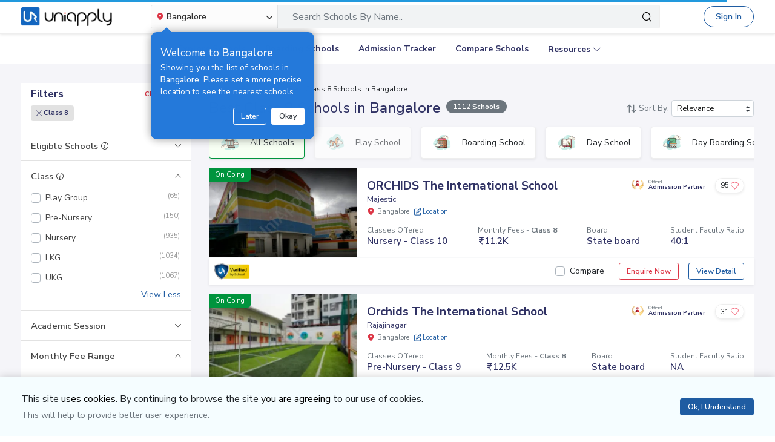

--- FILE ---
content_type: text/html; charset=utf-8
request_url: https://www.uniapply.com/schools/class8-schools-in-bangalore/
body_size: 43109
content:
<!doctype html>
<html lang="en">
    
    <head><!-- DNS Prefetch Preconnect --><meta http-equiv="content-type" content="text/html; charset=UTF-8"><link rel="preconnect" href="https://cdn.uniapply.com"><link rel="preconnect" href="https://images.uniapply.com"><link rel="preconnect" href="https://fonts.googleapis.com"><link rel="preconnect" href="https://fonts.gstatic.com"><link rel="preconnect" href="https://www.googletagmanager.com"><link rel="preconnect" href="https://www.googleadservices.com"><link rel="preconnect" href="https://www.google.com"><link rel="preconnect" href="https://connect.facebook.net"><link rel="preconnect" href="https://ajax.googleapis.com"><link rel="preconnect" href="https://www.google-analytics.com"><link rel="preconnect" href="https://maps.googleapis.com"><link rel="preconnect" href="https://www.google.co.in"><link rel="preconnect" href="https://bid.g.doubleclick.net"><link rel="preconnect" href="https://googleads.g.doubleclick.net"><link rel="dns-prefetch" href="https://cdn.uniapply.com"><link rel="dns-prefetch" href="https://images.uniapply.com"><link rel="dns-prefetch" href="https://fonts.googleapis.com"><link rel="dns-prefetch" href="https://www.googletagmanager.com"><link rel="dns-prefetch" href="https://www.googleadservices.com"><link rel="dns-prefetch" href="https://www.google.com"><link rel="dns-prefetch" href="https://connect.facebook.net"><link rel="dns-prefetch" href="https://googleads.g.doubleclick.net"><link rel="dns-prefetch" href="https://ajax.googleapis.com"><link rel="dns-prefetch" href="https://www.google-analytics.com"><link rel="dns-prefetch" href="https://maps.googleapis.com"><link rel="dns-prefetch" href="https://www.google.co.in"><!-- Page Title --><title>
	
		
		Best
		
			Class 8
		

		Schools in Bangalore 
		with Fees & Admission Dates
	
</title><!-- Required meta tags --><meta name="description" content="Best Class 8 Schools in Bangalore. Explore Top Schools in  Bangalore with Fee Structure, Admission Dates, Boards, Facilities, Eligibility and Contact Details."><!-- Open Graph --><meta property="og:type" content="website"><meta property="og:url" content="https://www.uniapply.com/schools/class8-schools-in-bangalore/"><meta property="og:title" content="Class 8 Schools in Bangalore with Fees & Admission Dates"><meta property="og:description" content="Best Class 8 Schools in Bangalore. Explore Top Schools in  Bangalore with Fee Structure, Admission Dates, Boards, Facilities, Eligibility and Contact Details."><meta property="og:image" content="https://cdn.uniapply.com/assets/v1/d/images/main/schools-min.61a153324866.jpg"><link rel="next" href="https://www.uniapply.com/schools/class8-schools-in-bangalore/?page=2"><link rel="canonical" href="https://www.uniapply.com/schools/class8-schools-in-bangalore/" /><meta name="author" content="UniApply"><meta name="facebook-domain-verification" content="d4ivobzbumxvfpgqyj0zhkl3myr975" /><meta name="google-site-verification" content="V40uc1abdC5bZtmkfI2fgWjWJA0e3vyAmnZcDf9TfY0"><meta name="google-signin-client_id" content="478640497435-8lo71upv7poq6thfg591agfevvl0cdfc.apps.googleusercontent.com"><link rel="icon" href="/favicon.ico" type="image/x-icon"><link rel="manifest" href="/manifest.json"><!-- Mobile Responsive --><meta name="viewport" content="width=device-width, initial-scale=1, shrink-to-fit=no"><!--Preload Resources--><link rel="preload" href="https://cdn.uniapply.com/assets/v1/d/css/main/fonts/uni.53f3307ebfd0.woff2" as="font" crossOrigin="anonymous"><!-- Common CSS --><link rel="stylesheet" href="https://cdn.uniapply.com/assets/v1/d/css/main/style/main.3d08089fc59e.css"><link rel="stylesheet" href="https://fonts.googleapis.com/css?family=Nunito+Sans:400,600,700&display=swap"><link rel="stylesheet" href="https://cdn.uniapply.com/assets/v1/d/css/main/style/listing.7c56db924a9f.css"><!-- Google Tag Manager --><script>(function(w,d,s,l,i){w[l]=w[l]||[];w[l].push({'gtm.start':
        new Date().getTime(),event:'gtm.js'});var f=d.getElementsByTagName(s)[0],
        j=d.createElement(s),dl=l!='dataLayer'?'&l='+l:'';j.async=true;j.src=
        'https://www.googletagmanager.com/gtm.js?id='+i+dl;f.parentNode.insertBefore(j,f);
        })(window,document,'script','dataLayer','GTM-M2MXKBH');</script><!-- End Google Tag Manager --><script async src="https://securepubads.g.doubleclick.net/tag/js/gpt.js" crossorigin="anonymous"></script><script>
                window.googletag = window.googletag || { cmd: [] };
                const adSlots = [
                    { unit: '/22820399789/LP_Desktop_970x90', size: [970, 90], id: 'div-gpt-ad-1752843721368-0' },
                    { unit: '/22820399789/DP_Desktop_728x90', size: [728, 90], id: 'div-gpt-ad-1753184391416-0' },
                    { unit: '/22820399789/DP_Side_Desktop_200x200', size: [200, 200], id: 'div-gpt-ad-1753184864382-0' }
                ];
                googletag.cmd.push(function () {
                    const slug = window.location.pathname.replace(/^\/|\/$/g, '').split('/').pop() || 'home';

                    adSlots.forEach(slot => {
                        googletag.defineSlot(slot.unit, slot.size, slot.id)
                            .addService(googletag.pubads())
                            .setTargeting('slug', slug);
                    });

                    googletag.pubads().addEventListener('slotRenderEnded', function (event) {
                        const adDiv = document.getElementById(event.slot.getSlotElementId());
                        if (!adDiv) return;

                        const wrapper = adDiv.closest('.adsenseBlockOnly');

                        if (event.isEmpty) {
                            adDiv.style.display = 'none';
                            if (wrapper) wrapper.style.display = 'none';
                        } else {
                            adDiv.style.display = 'block';
                            if (wrapper) wrapper.style.display = 'block';
                        }
                    });

                    googletag.pubads().enableSingleRequest();
                    googletag.enableServices();

                    adSlots.forEach(slot => {
                        if (document.getElementById(slot.id)) {
                            googletag.display(slot.id);
                        }
                    });
                });
            </script><script>
            
            var lgn_r_url;
            var jsVars = new Object();
            jsVars.appDevice = 'd';
        </script><!--Start Ms clarity code --><script type="text/javascript">
            (function(c,l,a,r,i,t,y){
            c[a]=c[a]||function(){(c[a].q=c[a].q||[]).push(arguments)};
            t=l.createElement(r);t.async=1;t.src="https://www.clarity.ms/tag/"+i;
            y=l.getElementsByTagName(r)[0];y.parentNode.insertBefore(t,y);
            })(window, document, "clarity", "script", "ulsth45osp");

            if(window.clarity && 'False' == "True"){
                clarity("identify", String());
            }
        </script><!--End Ms clarity code --><script type="application/ld+json">
            {
                "@context" : "https://schema.org",
                "@type" : "WebSite",
                "name" : "UniApply",
                "url" : "https://www.uniapply.com/"
            }
        </script><script type="application/ld+json">
            {
            "@context": "http://schema.org",
                "@type": "WebPage",
                "url": "https://www.uniapply.com/schools/class8-schools-in-bangalore/",
                "name": "Schools in Bangalore - Admission Dates, Fees & Eligibility | UniApply",
                "description": "Best Class 8 Schools in Bangalore. Explore Top Schools in  Bangalore with Fee Structure, Admission Dates, Boards, Facilities, Eligibility and Contact Details."
            }
        </script><script src="https://cdn.uniapply.com/assets/v1/common/js/urls.min.f545ec30d332.js"></script></head><body class="bodyHome pt-0"><div id="notification_content"></div><script type="application/ld+json">
	{
		"@context": "http://schema.org",
		"@type": "ItemList",
		"itemListElement": [{"@type": "ListItem", "position": 1, "name": "ORCHIDS The International School", "url": "https://www.uniapply.com/school/orchids-the-international-school-majestic-bangalore/", "image": "https://images.uniapply.com/uploads/college/image/500/3613/ORCHIDS_The_International_School_3808_Building_3_UA_1.jpg"}, {"@type": "ListItem", "position": 2, "name": "Orchids The International School", "url": "https://www.uniapply.com/school/orchids-the-international-school-rajajinagar-bangalore/", "image": "https://images.uniapply.com/uploads/college/image/500/3613/RajajinagarS1_251016_125511.png"}, {"@type": "ListItem", "position": 3, "name": "ORCHIDS The International School", "url": "https://www.uniapply.com/school/orchids-the-international-school-marenahalli-vijayanagar-bangalore/", "image": "https://images.uniapply.com/uploads/college/image/500/3613/ORCHIDSVIJAY1_251022_112524.jpg"}, {"@type": "ListItem", "position": 4, "name": "ORCHIDS The International School", "url": "https://www.uniapply.com/school/orchids-the-international-school-mahalakshmi-layout-bangalore/", "image": "https://images.uniapply.com/uploads/college/image/500/3613/ORCHIDS_The_International_School_3807_Building_UA_1.jpg"}, {"@type": "ListItem", "position": 5, "name": "ORCHIDS The International School", "url": "https://www.uniapply.com/school/orchids-the-international-school-btm-layout-bangalore/", "image": "https://images.uniapply.com/uploads/college/image/500/3613/ORCHIDS_The_International_School_3805_Building_3_UA_1.jpg"}, {"@type": "ListItem", "position": 6, "name": "ORCHIDS The International School", "url": "https://www.uniapply.com/school/orchids-the-international-school-cv-raman-nagar-bangalore/", "image": "https://images.uniapply.com/uploads/college/image/500/3613/Maingate_UA_211207_184852.jpg"}, {"@type": "ListItem", "position": 7, "name": "ORCHIDS The International School", "url": "https://www.uniapply.com/school/orchids-the-international-school-annapoorneshwari-nagar-naagarabhaavi-bangalore/", "image": "https://images.uniapply.com/uploads/college/image/500/3613/ORCHIDS_The_International_School_3810_Building_UA_1.jpg"}, {"@type": "ListItem", "position": 8, "name": "ORCHIDS The International School", "url": "https://www.uniapply.com/school/orchids-the-international-school-jalahalli-bangalore/", "image": "https://images.uniapply.com/uploads/college/image/500/3613/J1_251022_124818.png"}, {"@type": "ListItem", "position": 9, "name": "ORCHIDS The International School", "url": "https://www.uniapply.com/school/orchids-the-international-school-sarjapur-road-bellandur-bangalore/", "image": "https://images.uniapply.com/uploads/college/image/500/3613/Maingate_UA_211208_121822.jpg"}, {"@type": "ListItem", "position": 10, "name": "ORCHIDS The International School", "url": "https://www.uniapply.com/school/orchids-the-international-school-jp-nagar-bangalore/", "image": "https://images.uniapply.com/uploads/college/image/500/3613/ORCHIDS_The_International_School_3804_Building_UA_1.jpg"}, {"@type": "ListItem", "position": 11, "name": "ORCHIDS The International School", "url": "https://www.uniapply.com/school/orchids-the-international-school-horamavu-bangalore/", "image": "https://images.uniapply.com/uploads/college/image/500/3613/ORCHIDS_The_International_School_3806_Building_UA_1.jpg"}, {"@type": "ListItem", "position": 12, "name": "ORCHIDS The International School", "url": "https://www.uniapply.com/school/orchids-the-international-school-sahakar-nagar-bangalore/", "image": "https://images.uniapply.com/uploads/college/image/500/3613/ORCHIDS_The_International_School_3811_Building_3_UA_1.jpg"}, {"@type": "ListItem", "position": 13, "name": "Orchids The International School", "url": "https://www.uniapply.com/school/orchids-the-international-school-haralur-bangalore/", "image": "https://images.uniapply.com/uploads/college/image/500/3613/haralurS2_251016_122849.png"}, {"@type": "ListItem", "position": 14, "name": "Orchids The International School", "url": "https://www.uniapply.com/school/orchids-the-international-school-hennur-bangalore/", "image": "https://images.uniapply.com/uploads/college/image/500/3613/TWO_251023_181528.png"}, {"@type": "ListItem", "position": 15, "name": "ORCHIDS The International School", "url": "https://www.uniapply.com/school/orchids-the-international-school-munnireddy-layout-panathur-bangalore/", "image": "https://images.uniapply.com/uploads/college/image/500/3613/J5_251022_130134.png"}, {"@type": "ListItem", "position": 16, "name": "ORCHIDS The International School", "url": "https://www.uniapply.com/school/orchids-the-international-school-magadi-byadarahalli-bangalore/", "image": "https://images.uniapply.com/uploads/college/image/500/3613/Building_UA_211208_205507.jpg"}, {"@type": "ListItem", "position": 17, "name": "ORCHIDS The International School", "url": "https://www.uniapply.com/school/orchids-the-international-school-harsha-layout-kengeri-bangalore/", "image": "https://images.uniapply.com/uploads/college/image/500/3613/building_UA_210422_104323.jpg"}, {"@type": "ListItem", "position": 18, "name": "ORCHIDS The International School", "url": "https://www.uniapply.com/school/orchids-the-international-school-bannerghatta-bangalore/", "image": "https://images.uniapply.com/uploads/college/image/500/3613/Building_UA_211207_182510.jpg"}, {"@type": "ListItem", "position": 19, "name": "Inventure Academy", "url": "https://www.uniapply.com/school/inventure-academy-yeshwanthpur-bangalore/", "image": "https://images.uniapply.com/uploads/college/image/500/3613/invyhero4_251222_115156.jpg"}, {"@type": "ListItem", "position": 20, "name": "Orchids The International School", "url": "https://www.uniapply.com/school/orchids-the-international-school-kumbalgodu-bangalore/", "image": "https://images.uniapply.com/uploads/college/image/500/3613/orchids1_251216_130107.jpg"}]
	}
</script><input type="hidden" name="csrfmiddlewaretoken" value="ZEDR5LtKFRr4gyC9Br6PVgD0GZVb7YWNz3vuNwYaG00ra07b8eKtPRQzJ06Hi47Q"><header style="" class="header shadow-sm border-bottom bg-white if-home border-bottom sticky-top" id="header"><div class="container"><nav class="navbar navbar-expand-lg p-0 d-flex justify-content-between"><a class="navbar-brand" href="/bangalore/" title="UniApply"><picture><source media="(min-width: 768px)" srcset="https://cdn.uniapply.com/assets/v1/d/images/main/uniapply-dark.125327b9d768.webp" type="image/webp"><source media="(min-width: 768px)" srcset="https://cdn.uniapply.com/assets/v1/d/images/main/uniapply-dark.12853d9708ec.png" type="image/png"><img src="https://cdn.uniapply.com/assets/v1/d/images/main/uniapply-dark.12853d9708ec.png" class="logo-black" width="150" height="31" alt="UniApply"></picture><picture><source media="(min-width: 768px)" srcset="https://cdn.uniapply.com/assets/v1/d/images/main/uniapply-black.fd6c66d1866c.webp" type="image/webp"><source media="(min-width: 768px)" srcset="https://cdn.uniapply.com/assets/v1/d/images/main/uniapply-black.59dbd2c36519.png" type="image/png"><img src="https://cdn.uniapply.com/assets/v1/d/images/main/uniapply-black.59dbd2c36519.png" width="150" height="31" alt="UniApply"></picture></a><div class="headerSearch mx-5 d-flex w-75 my-2"><div class="w-25"><div class="select-city searchBar-select-city p-0 position-relative"><div class="dropdown" id="cityDropdownResult"><button class="btn btn-secondary dropdown-toggle d-flex align-items-center font-weight-semibold p-2" type="button" id="dropdownMenuButton" data-toggle="dropdown" aria-haspopup="true" aria-expanded="false" onclick="cityDropdown();"><span class="icon-Location text-danger mt-0 mr-1"></span><span class="ellipsis w-100 mx-100">Bangalore</span><span class="icon-down_arrow"></span></button><div class="overlay-bk"></div><div class="popoverNearme animated fadeIn position-absolute p-3 pt-4 pb-4" style="display:none"><div class="h5 font-weight-normal text-left text-light mb-1">Welcome to <strong>Bangalore</strong></div><div class="text-left text-light font-weight-normal">Showing you the list of schools in <strong>Bangalore</strong>. Please set a more precise location to see the nearest schools.</div><div class="closePopover text-right mt-3"><a href="javascript:void(0);" class="btn btn-sm btn-outline-light" onclick="hightLightRemove();">Later</a><a href="javascript:void(0);" class="btn btn-sm btn-white text-dark ml-2 okNearMe">Okay</a></div></div><div class="dropdown-menu header-city-area p-0" aria-labelledby="dropdownMenuButton"><div class="d-flex align-items-end justify-content-center shadow-sm bg-light p-3 location-blk"><div class="location-msg"><div class="w-100 mr-5 location-msg">
                        To find your current location, click the <span class="d-location font-weight-semibold">'Detect My Location'</span>.
                        <div class="text-muted small">Make sure your device's location services are enabled.</div><div class="d-flex align-items-center"><span class="icon-Location text-danger mt-0 ml-2 mr-1 position-absolute"></span><input type="search" class="search-city form-control rounded pl-4 autoTypeSearch" autocomplete="off" id="searchBar_location_gmapsearch" name="searchBar_location_gmapsearch" placeholder="Search Location, Locality, Popular Area, City"></div><div class="autocomplete-panel autoSearchLoader"></div></div></div><a href="javascript:void(0);" class="d-flex cursorPointer align-items-center locateMeLocation position-relative py-2 px-3 rounded ml-3" onclick="getLocationAndShowError(this)"><span class="icon-target1 text-danger"></span><span class="locme ml-2 position-relative text-action noWrap" style="line-height:14px;"><span class="locme font-weight-semibold">Detect My Location</span></span></a></div><div class="p-3 popular_cities_block"><a href="javascript:void(0);" class="useMeCurrentLocaitonModel" data-toggle="modal" data-target="#locationSizeModal"></a><div class="location-error border-bottom mb-3 pb-3 recordNotFoundByGoogleAddress" style="display:none;"><div class="font-1 text-danger font-weight-bold">Oh No!</div><div>We are not yet in <span class="highlight1 googleAddressPopupNotRecordFoundMsg"></span></div><div class="mt-1 msgContinue"></div></div><div id="section_2590" class="citiesExpend"><div class="d-flex align-items-center font-1 text-muted mb-2"><span class="icon-scroll_down rotateIcon d-inline-block cursorPointer mr-3" onclick="citiesExpendHide();"></span><strong>Popular Areas in
                                    Delhi NCR</strong></div><ul class="list-unstyled text-small list-more-cities py-0 pl-2 mt-4 mb-3 ml-4"><li class="mb-2"><a href="/schools/schools-in-gurugram/" class="locationClass " data-r_url="/schools/schools-in-gurugram/"  data-alias="gurugram" data-loc_id="2590">
                                            
                                            Gurugram
                                            </a></li><li class="mb-2"><a href="/schools/schools-in-delhi/" class="locationClass " data-r_url="/schools/schools-in-delhi/"  data-alias="delhi" data-loc_id="2169">
                                            
                                            Delhi
                                            </a></li><li class="mb-2"><a href="/schools/schools-in-noida-gautam-budh-nagar/" class="locationClass " data-r_url="/schools/schools-in-noida-gautam-budh-nagar/"  data-alias="noida-gautam-budh-nagar" data-loc_id="7064">
                                            
                                            Noida
                                            </a></li><li class="mb-2"><a href="/schools/schools-in-ghaziabad/" class="locationClass " data-r_url="/schools/schools-in-ghaziabad/"  data-alias="ghaziabad" data-loc_id="7067">
                                            
                                            Ghaziabad
                                            </a></li><li class="mb-2"><a href="/schools/schools-in-greater-noida-gautam-budh-nagar/" class="locationClass " data-r_url="/schools/schools-in-greater-noida-gautam-budh-nagar/"  data-alias="greater-noida-gautam-budh-nagar" data-loc_id="7061">
                                            
                                            Greater Noida
                                            </a></li><li class="mb-2"><a href="/schools/schools-in-faridabad/" class="locationClass " data-r_url="/schools/schools-in-faridabad/"  data-alias="faridabad" data-loc_id="2579">
                                            
                                            Faridabad
                                            </a></li><li class="mb-2"><a href="/schools/schools-in-panipat/" class="locationClass " data-r_url="/schools/schools-in-panipat/"  data-alias="panipat" data-loc_id="2780">
                                            
                                            Panipat
                                            </a></li><li class="mb-2"><a href="/schools/schools-in-sonipat/" class="locationClass " data-r_url="/schools/schools-in-sonipat/"  data-alias="sonipat" data-loc_id="2897">
                                            
                                            Sonipat
                                            </a></li><li class="mb-2"><a href="/schools/schools-in-bahadurgarh-jhajjar/" class="locationClass " data-r_url="/schools/schools-in-bahadurgarh-jhajjar/"  data-alias="bahadurgarh-jhajjar" data-loc_id="2617">
                                            
                                            Bahadurgarh
                                            </a></li></ul></div><div id="section_4610" class="citiesExpend"><div class="d-flex align-items-center font-1 text-muted mb-2"><span class="icon-scroll_down rotateIcon d-inline-block cursorPointer mr-3" onclick="citiesExpendHide();"></span><strong>Popular Areas in
                                    Mumbai</strong></div><ul class="list-unstyled text-small list-more-cities py-0 pl-2 mt-4 mb-3 ml-4"><li class="mb-2"><a href="/schools/schools-in-mumbai/" class="locationClass " data-r_url="/schools/schools-in-mumbai/"  data-alias="mumbai" data-loc_id="4610">
                                            
                                            Mumbai
                                            </a></li><li class="mb-2"><a href="/schools/schools-in-navi-mumbai/" class="locationClass " data-r_url="/schools/schools-in-navi-mumbai/"  data-alias="navi-mumbai" data-loc_id="10321">
                                            
                                            Navi Mumbai
                                            </a></li><li class="mb-2"><a href="/schools/schools-in-thane/" class="locationClass " data-r_url="/schools/schools-in-thane/"  data-alias="thane" data-loc_id="4810">
                                            
                                            Thane
                                            </a></li><li class="mb-2"><a href="/schools/schools-in-palghar/" class="locationClass " data-r_url="/schools/schools-in-palghar/"  data-alias="palghar" data-loc_id="4682">
                                            
                                            Palghar
                                            </a></li></ul></div><div class="popular_cities_block popular_cities_area"><div class="font-1 text-muted mb-2"><strong>Popular Locations</strong></div><div class="w-100 location-blk-div"><div class="w-25 city-col mr-3"><div class="popularCity city-icon w-100 border shadow-sm rounded d-flex align-items-center p-3 cursorPointer position-relative " data-section="section_2590"><span class="icon-scroll_down position-absolute"></span><div class="img-common img-delhi-ncr mr-3" style="background-image: url(https://cdn.uniapply.com/assets/v1/d/images/main/icon-delhi-ncr.612abb34b86b.png);"></div><div class="font-weight-semibold">
                                            Delhi NCR
                                        </div></div></div><div class="w-25 city-col mr-3"><div class="popularCity city-icon w-100 border shadow-sm rounded d-flex align-items-center p-3 cursorPointer position-relative " data-section="section_4610"><span class="icon-scroll_down position-absolute"></span><div class="img-common img-mumbai mr-3" style="background-image: url(https://cdn.uniapply.com/assets/v1/d/images/main/icon-mumbai.331652e1000c.png);"></div><div class="font-weight-semibold">
                                            Mumbai
                                        </div></div></div><div class="w-25 city-col mr-3"><a href="/schools/schools-in-pune/" class="locationClass " data-r_url="/schools/schools-in-pune/"  data-alias="pune" data-loc_id="4694"><span class="city-icon w-100 border shadow-sm rounded d-flex align-items-center p-3 cursorPointer position-relative" data-section="section_4694"><span class="img-common img-pune mr-3" style="background-image: url(https://cdn.uniapply.com/assets/v1/d/images/main/icon-pune.b31e37fa5dbe.png);"></span><span class="font-weight-semibold">Pune</span></span></a></div><div class="w-25 city-col mr-3"><a href="/schools/schools-in-bangalore/" class="locationClass selected" data-r_url="/schools/schools-in-bangalore/"  data-alias="bangalore" data-loc_id="3613"><span class="city-icon w-100 border shadow-sm rounded d-flex align-items-center p-3 cursorPointer position-relative" data-section="section_3613"><span class="img-common img-bangalore mr-3" style="background-image: url(https://cdn.uniapply.com/assets/v1/d/images/main/icon-bangalore.f5791247e5da.png);"></span><span class="font-weight-semibold">Bangalore</span></span></a></div><div class="w-25 city-col mr-3"><a href="/schools/schools-in-hyderabad/" class="locationClass " data-r_url="/schools/schools-in-hyderabad/"  data-alias="hyderabad" data-loc_id="6349"><span class="city-icon w-100 border shadow-sm rounded d-flex align-items-center p-3 cursorPointer position-relative" data-section="section_6349"><span class="img-common img-hyderabad mr-3" style="background-image: url(https://cdn.uniapply.com/assets/v1/d/images/main/icon-hyderabad.3cf8c730107c.png);"></span><span class="font-weight-semibold">Hyderabad</span></span></a></div><div class="w-25 city-col mr-3"><a href="/schools/schools-in-chennai/" class="locationClass " data-r_url="/schools/schools-in-chennai/"  data-alias="chennai" data-loc_id="6018"><span class="city-icon w-100 border shadow-sm rounded d-flex align-items-center p-3 cursorPointer position-relative" data-section="section_6018"><span class="img-common img-chennai mr-3" style="background-image: url(https://cdn.uniapply.com/assets/v1/d/images/main/icon-chennai.f827ba6df1a6.png);"></span><span class="font-weight-semibold">Chennai</span></span></a></div><div class="w-25 city-col mr-3"><a href="/schools/schools-in-kolkata/" class="locationClass " data-r_url="/schools/schools-in-kolkata/"  data-alias="kolkata" data-loc_id="7819"><span class="city-icon w-100 border shadow-sm rounded d-flex align-items-center p-3 cursorPointer position-relative" data-section="section_7819"><span class="img-common img-kolkata mr-3" style="background-image: url(https://cdn.uniapply.com/assets/v1/d/images/main/icon-kolkata.9674b52e9ccb.png);"></span><span class="font-weight-semibold">Kolkata</span></span></a></div><div class="w-25 city-col mr-3"><a href="/schools/schools-in-chandigarh/" class="locationClass " data-r_url="/schools/schools-in-chandigarh/"  data-alias="chandigarh" data-loc_id="1954"><span class="city-icon w-100 border shadow-sm rounded d-flex align-items-center p-3 cursorPointer position-relative" data-section="section_1954"><span class="img-common img-chandigarh mr-3" style="background-image: url(https://cdn.uniapply.com/assets/v1/d/images/main/icon-chandigarh.d02a2827b35a.png);"></span><span class="font-weight-semibold">Chandigarh</span></span></a></div></div><div class="moreCities mt-4 pt-2 pr-4"><div class="font-1 text-muted mb-2"><strong>Other Locations</strong></div><ul class="list-unstyled text-small list-more-cities p-0 mb-0 list_City_popular"><li class="" ><a href="/schools/schools-in-lucknow/" class=" locationClass" data-r_url="/schools/schools-in-lucknow/"  data-alias="lucknow" data-loc_id="7342">
                                        
                                        Lucknow
                                        </a></li><li class="" ><a href="/schools/schools-in-jaipur/" class=" locationClass" data-r_url="/schools/schools-in-jaipur/"  data-alias="jaipur" data-loc_id="5826">
                                        
                                        Jaipur
                                        </a></li><li class="" ><a href="/schools/schools-in-mohali/" class=" locationClass" data-r_url="/schools/schools-in-mohali/"  data-alias="mohali" data-loc_id="5630">
                                        
                                        Mohali
                                        </a></li><li class="" ><a href="/schools/schools-in-indore/" class=" locationClass" data-r_url="/schools/schools-in-indore/"  data-alias="indore" data-loc_id="4163">
                                        
                                        Indore
                                        </a></li><li class="" ><a href="/schools/schools-in-vadodara/" class=" locationClass" data-r_url="/schools/schools-in-vadodara/"  data-alias="vadodara" data-loc_id="2533">
                                        
                                        Vadodara
                                        </a></li><li class="" ><a href="/schools/schools-in-nagpur/" class=" locationClass" data-r_url="/schools/schools-in-nagpur/"  data-alias="nagpur" data-loc_id="4617">
                                        
                                        Nagpur
                                        </a></li><li class="" ><a href="/schools/schools-in-nashik/" class=" locationClass" data-r_url="/schools/schools-in-nashik/"  data-alias="nashik" data-loc_id="4660">
                                        
                                        Nashik
                                        </a></li><li class="" ><a href="/schools/schools-in-visakhapatnam/" class=" locationClass" data-r_url="/schools/schools-in-visakhapatnam/"  data-alias="visakhapatnam" data-loc_id="851">
                                        
                                        Visakhapatnam
                                        </a></li><li class="" ><a href="/schools/schools-in-bhopal/" class=" locationClass" data-r_url="/schools/schools-in-bhopal/"  data-alias="bhopal" data-loc_id="4081">
                                        
                                        Bhopal
                                        </a></li><li class="" ><a href="/schools/schools-in-ludhiana/" class=" locationClass" data-r_url="/schools/schools-in-ludhiana/"  data-alias="ludhiana" data-loc_id="5612">
                                        
                                        Ludhiana
                                        </a></li><li class="" ><a href="/schools/schools-in-patna/" class=" locationClass" data-r_url="/schools/schools-in-patna/"  data-alias="patna" data-loc_id="1773">
                                        
                                        Patna
                                        </a></li><li class="" ><a href="/schools/schools-in-ranchi/" class=" locationClass" data-r_url="/schools/schools-in-ranchi/"  data-alias="ranchi" data-loc_id="3492">
                                        
                                        Ranchi
                                        </a></li><li class="" ><a href="/schools/schools-in-dehradun/" class=" locationClass" data-r_url="/schools/schools-in-dehradun/"  data-alias="dehradun" data-loc_id="7551">
                                        
                                        Dehradun
                                        </a></li><li class="" ><a href="/schools/schools-in-jodhpur/" class=" locationClass" data-r_url="/schools/schools-in-jodhpur/"  data-alias="jodhpur" data-loc_id="5857">
                                        
                                        Jodhpur
                                        </a></li><li class="" ><a href="/schools/schools-in-udaipur/" class=" locationClass" data-r_url="/schools/schools-in-udaipur/"  data-alias="udaipur" data-loc_id="5972">
                                        
                                        Udaipur
                                        </a></li><li class="" ><a href="/schools/schools-in-aurangabad/" class=" locationClass" data-r_url="/schools/schools-in-aurangabad/"  data-alias="aurangabad" data-loc_id="4449">
                                        
                                        Aurangabad
                                        </a></li><li class="" ><a href="/schools/schools-in-ahmednagar/" class=" locationClass" data-r_url="/schools/schools-in-ahmednagar/"  data-alias="ahmednagar" data-loc_id="4407">
                                        
                                        Ahmednagar
                                        </a></li><li class="" ><a href="/schools/schools-in-jabalpur/" class=" locationClass" data-r_url="/schools/schools-in-jabalpur/"  data-alias="jabalpur" data-loc_id="4168">
                                        
                                        Jabalpur
                                        </a></li><li class="" ><a href="/schools/schools-in-rohtak/" class=" locationClass" data-r_url="/schools/schools-in-rohtak/"  data-alias="rohtak" data-loc_id="2885">
                                        
                                        Rohtak
                                        </a></li></ul></div></div></div></div></div></div><script>

	setTimeout(function() {
		nearMeActivated();
	}, 5000);

</script></div><div class="w-75"><!-- Search Area Start Here --><div class="main-search"><div class="searchOnClick"><div class="input-group input-group-lg d-block"><div class="search-box position-relative"><a data-page_name="school_listing" href="javascript:void(0);" class="searchschools text-truncate pr-5 form-control text-muted" >Search Schools By Name..</a></div><div class="input-group-append position-absolute" style="top:7px;right:7px;"><button type="button" class="bg-transparent border-0 facet_filter" id="search_filter"><span class="icon-search1"></span></button></div></div></div><div class="searchFilterPopup align-items-start fixed-top bg-white p-3" style="display:none;"><a href="javascript:void(0);" class="searchSchoolClose text-muted position-absolute" onclick="searchSchoolClose();"><span class="icon-cross-out font-weight-semibold"></span></a><div class="searchFilterPopupInner mx-auto"><div class="bg-light-blue rounded w-100 p-3 mb-4"><div class="searchTabs mb-3"><ul class="nav tab-style1 nav-pills" id="searchTab" role="tablist"><li class="nav-item"><a class="nav-link active" id="school-tab" data-toggle="tab" href="#schoolContent" role="tab" aria-controls="schoolContent" aria-selected="true">Schools In Bangalore</a></li><li class="nav-item"><a class="nav-link" id="boarding-tab" data-toggle="tab" href="#boardingContent" role="tab" aria-controls="boardingContent" aria-selected="false">Boarding Schools In India</a></li></ul></div><div class="input-group input-group-lg input-group-backdrop d-block"><div class="search-box position-relative"><a href="javascript:void(0);" class="acRemove" style="right:1rem;"><span class="icon-cross"></span></a><input data-search_for="" id="q" name="q" autocomplete="off" class="search_modal form-control font-weight-normal pl-5 bg-white border rounded" value="" placeholder="Search Schools..."><div class="autocomplete-panel"></div><input type ='hidden' id = "q_slug" ></div><div class="input-group-append position-absolute" style="top:7px;left:12px;"><button type="button" class="bg-transparent border-0 facet_filter" id="search_filter"><span class="icon-search1 text-danger"></span></button></div></div></div><div class="tab-content"><div class="tab-pane fade" id="boardingContent" role="tabpanel" aria-labelledby="school-tab"><div class="p-3"><span id="boardingSearchHeading" class="searchSchoolIDHeading"></span><div class="trending-schools " id="boardingSearchContent"></div><h5 class="discoverTitle mt-4 mb-3">Discover Schools By <span>Class</span></h5><div class="trending-schools"><a href="https://www.uniapply.com/schools/playgroup-boarding-schools-in-india/" class="py-1 px-3 shadow-sm border rounded text-primary mr-2 mb-2 d-inline-block">Play Group</a><a href="https://www.uniapply.com/schools/prenursery-boarding-schools-in-india/" class="py-1 px-3 shadow-sm border rounded text-primary mr-2 mb-2 d-inline-block">Pre-Nursery</a><a href="https://www.uniapply.com/schools/nursery-boarding-schools-in-india/" class="py-1 px-3 shadow-sm border rounded text-primary mr-2 mb-2 d-inline-block">Nursery</a><a href="https://www.uniapply.com/schools/lkg-boarding-schools-in-india/" class="py-1 px-3 shadow-sm border rounded text-primary mr-2 mb-2 d-inline-block">LKG</a><a href="https://www.uniapply.com/schools/ukg-boarding-schools-in-india/" class="py-1 px-3 shadow-sm border rounded text-primary mr-2 mb-2 d-inline-block">UKG</a><a href="https://www.uniapply.com/schools/class1-boarding-schools-in-india/" class="py-1 px-3 shadow-sm border rounded text-primary mr-2 mb-2 d-inline-block">Class 1</a><a href="https://www.uniapply.com/schools/class2-boarding-schools-in-india/" class="py-1 px-3 shadow-sm border rounded text-primary mr-2 mb-2 d-inline-block">Class 2</a><a href="https://www.uniapply.com/schools/class3-boarding-schools-in-india/" class="py-1 px-3 shadow-sm border rounded text-primary mr-2 mb-2 d-inline-block">Class 3</a><a href="https://www.uniapply.com/schools/class4-boarding-schools-in-india/" class="py-1 px-3 shadow-sm border rounded text-primary mr-2 mb-2 d-inline-block">Class 4</a><a href="https://www.uniapply.com/schools/class5-boarding-schools-in-india/" class="py-1 px-3 shadow-sm border rounded text-primary mr-2 mb-2 d-inline-block">Class 5</a><a href="https://www.uniapply.com/schools/class6-boarding-schools-in-india/" class="py-1 px-3 shadow-sm border rounded text-primary mr-2 mb-2 d-inline-block">Class 6</a><a href="https://www.uniapply.com/schools/class7-boarding-schools-in-india/" class="py-1 px-3 shadow-sm border rounded text-primary mr-2 mb-2 d-inline-block">Class 7</a><a href="https://www.uniapply.com/schools/class8-boarding-schools-in-india/" class="py-1 px-3 shadow-sm border rounded text-primary mr-2 mb-2 d-inline-block">Class 8</a><a href="https://www.uniapply.com/schools/class9-boarding-schools-in-india/" class="py-1 px-3 shadow-sm border rounded text-primary mr-2 mb-2 d-inline-block">Class 9</a><a href="https://www.uniapply.com/schools/class10-boarding-schools-in-india/" class="py-1 px-3 shadow-sm border rounded text-primary mr-2 mb-2 d-inline-block">Class 10</a><a href="https://www.uniapply.com/schools/class11-boarding-schools-in-india/" class="py-1 px-3 shadow-sm border rounded text-primary mr-2 mb-2 d-inline-block">Class 11</a><a href="https://www.uniapply.com/schools/class12-boarding-schools-in-india/" class="py-1 px-3 shadow-sm border rounded text-primary mr-2 mb-2 d-inline-block">Class 12</a><div></div></div><h5 class="discoverTitle mt-4 mb-3">Discover Schools By <span>Board</span></h5><div class="trending-schools"><a href="https://www.uniapply.com/schools/cbse-boarding-schools-in-india/" class="py-1 px-3 shadow-sm border rounded text-primary mr-2 mb-2 d-inline-block">CBSE</a><a href="https://www.uniapply.com/schools/cisce-boarding-schools-in-india/" class="py-1 px-3 shadow-sm border rounded text-primary mr-2 mb-2 d-inline-block">ICSE</a><a href="https://www.uniapply.com/schools/ib-boarding-schools-in-india/" class="py-1 px-3 shadow-sm border rounded text-primary mr-2 mb-2 d-inline-block">IB</a><a href="https://www.uniapply.com/schools/igcse-boarding-schools-in-india/" class="py-1 px-3 shadow-sm border rounded text-primary mr-2 mb-2 d-inline-block">IGCSE</a><a href="https://www.uniapply.com/schools/stateboard-boarding-schools-in-india/" class="py-1 px-3 shadow-sm border rounded text-primary mr-2 mb-2 d-inline-block">State board</a><a href="https://www.uniapply.com/schools/cambridge-boarding-schools-in-india/" class="py-1 px-3 shadow-sm border rounded text-primary mr-2 mb-2 d-inline-block">Cambridge</a><div></div></div></div></div></div></div></div><div class="modal-backdrop autosuggestion-backdrop fade"></div></div><!-- Search Area End --></div></div><button class="navbar-toggler" type="button" data-toggle="collapse" data-target="#navbarSupportedContent" aria-controls="navbarSupportedContent" aria-expanded="false" aria-label="Toggle navigation"><span class="navbar-toggler-icon"></span></button><div class="nav-cta-header noWrap ml-4"><a href="javascript:void(0)" data-toggle="modal" data-target="#applicantModal" class="btn btn-outline-primary btn-rounded" onclick="applicantPopup('/login')">Sign In</a></div><a href="https://admin.uniapply.com/colleges/login" rel="noreferrer" target="_blank" class="btn btn-outline-primary noWrap font-weight-semibold school-login btn-rounded">School Login <span class="icon-external-link-symbol ml-1"></span></a></nav></div></header><div class="header bg-white position-relative" ><div class="mx-auto" id="navbarSupportedContent"><ul class="navbar-nav d-flex flex-row justify-content-center"><li class="nav-item mx-3"><a class="nav-link" href="/schools/schools-in-bangalore/" onclick="dataLayer.push({'ga_track_event': 'ga_header_click'});">Explore Schools</a></li><li class="nav-item mx-3"><a class="nav-link" href="/schools/boarding-schools-in-india/" onclick="dataLayer.push({'ga_track_event': 'ga_header_click'});">Boarding Schools</a></li><li class="nav-item mx-3"><a class="nav-link" href="/schools/school-admission-dates-in-bangalore/" onclick="dataLayer.push({'ga_track_event': 'ga_header_click'});">Admission Tracker</a></li><li class="nav-item mx-3"><a class="nav-link" href="/schools/compare/" onclick="dataLayer.push({'ga_track_event': 'ga_header_click'});">Compare Schools</a></li><li class="nav-item mx-3 dropdown resources"><a class="nav-link dropdown-toggle" data-toggle="dropdown" href="javascript:void(0);" role="button" aria-haspopup="true" aria-expanded="false">Resources</a><div class="dropdown-menu position-absolute"><a class="dropdown-item pl-4 font-weight-semibold" href="/resources/" onclick="dataLayer.push({'ga_track_event': 'ga_header_click'});">Knowledge Bank</a><a class="dropdown-item pl-4 font-weight-semibold" href="/reimagine/" onclick="dataLayer.push({'ga_track_event': 'ga_header_click'});"> &nbsp; ReImagine</a><a class="dropdown-item pl-4 font-weight-semibold" href="/facetoface/" onclick="dataLayer.push({'ga_track_event': 'ga_header_click'});"> &nbsp; Face to Face</a><a class="dropdown-item pl-4 font-weight-semibold" href="/awards/" onclick="dataLayer.push({'ga_track_event': 'ga_header_click'});"> &nbsp;  Awards</a><a class="dropdown-item pl-4 font-weight-semibold" href="/quiz/" onclick="dataLayer.push({'ga_track_event': 'ga_header_click'});"> &nbsp;  Quiz</a><a class="dropdown-item pl-4 font-weight-semibold" href="/business/" onclick="dataLayer.push({'ga_track_event': 'ga_header_click'});"> Business</a><a class="dropdown-item pl-4" href="/show-talent/" onclick="dataLayer.push({'ga_track_event': 'ga_header_click'});">Talent Show</a><a class="dropdown-item pl-4" href="/events/" onclick="dataLayer.push({'ga_track_event': 'ga_header_click'});">Events</a><a class="dropdown-item pl-4 font-weight-semibold" href="/blog/" onclick="dataLayer.push({'ga_track_event': 'ga_header_click'});"> Blogs <span class="icon-external-link-symbol" style="font-size: .8rem; vertical-align: middle;"></span></a></div></li></ul></div></div><div id="main-content" class="main-container pt-0"><section class="adsenseMain py-3"><div class="container adsenseBlockOnly"><div class="d-table mx-auto"><!-- /22820399789/LP_Desktop_970x90 --><div id='div-gpt-ad-1752843721368-0' style='min-width: 970px; min-height: 90px;'></div></div></div></section><div class="container"><div class="row"><!-- Left SideBar section --><aside class="col-12 col-sm-3 col-lg-3 filterSideBar"><div class="sidebar-wrapper"><div class="sidebar-header py-2"><div class="d-flex justify-content-between align-items-center"><h3 class="h5 m-0">Filters</h3><a href="javascript:void(0)" id="all_filter" class="text-danger clearAll small" data-filter_name="all" data-url="https://www.uniapply.com/schools/schools-in-bangalore/" onclick="resetFilter('all')">Clear All</a></div><div class="applied-filter-wrapper mt-2 word-break"><ul class="list-inline mb-0" id="all_filter_id"></ul></div></div><a href="/schools/class8-schools-in-bangalore/" data-name="ec" id="m_ec" style='display: none;'>Eligible Schools</a><div  class="widget widget-ec"><h3 class="widget-title"><a class="collapsed" data-toggle="collapse" href="#widget-ec" role="button" aria-expanded="false" aria-controls="widget-ec">Eligible Schools


                            
                                <span class="infotip" data-toggle="tooltip" data-placement="top" title="To enable Eligible filter, remove Class and Co-Ed filter."><span class="icon-information1"></span></span></a></h3><div class="collapse " id="widget-ec"><div class="widget-body"><div class="filter-box filter-height"><a class="child_elg_check ml-3" href="javascript:void(0)" onclick="applicantPopup('/register');" data-toggle="modal" data-dismiss="modal" data-target="#applicantModal">+ Add Child Details</a></div></div></div></div><a href="/schools/schools-in-bangalore/" data-name="class" id="m_class" style='display: none;'>Class</a><div  class="widget widget-class"><h3 class="widget-title"><a class="" data-toggle="collapse" href="#widget-class" role="button" aria-expanded="true" aria-controls="widget-class">Class


                            
                                
                                    <span class="infotip" data-toggle="tooltip" data-placement="top" title="Select class and get better search results specific to it!"><span class="icon-information1"></span></span></a></h3><div class="collapse show" id="widget-class"><div class="widget-body"><button class="btn btn-sm btn-outline-danger widget-clearAll d-none clearAll mb-2" data-filter_name="class"><span class="icon-cross-out"></span> Clear</button><div class="filter-box filter-height"><div id="class1" class="custom-control cursorPointer custom-checkbox checkbox-filter class" data-ownership-id="class"><input type="checkbox"   data-id="class" name="class[]" class="custom-control-input facet_filter" data-skipvalue="1"  id="Check_playgroup" value="playgroup"  ><span data-url="/schools/playgroup-schools-in-bangalore/" title="Play Group" id="a_playgroup" class="custom-control-label facetClass facetJSClass link_url" data-reset_name="Check_playgroup">Play Group <small  class="fiterCount"> (65)</small></span></div><div id="class2" class="custom-control cursorPointer custom-checkbox checkbox-filter class" data-ownership-id="class"><input type="checkbox"   data-id="class" name="class[]" class="custom-control-input facet_filter" data-skipvalue="1"  id="Check_prenursery" value="prenursery"  ><span data-url="/schools/prenursery-schools-in-bangalore/" title="Pre-Nursery" id="a_prenursery" class="custom-control-label facetClass facetJSClass link_url" data-reset_name="Check_prenursery">Pre-Nursery <small  class="fiterCount"> (150)</small></span></div><div id="class3" class="custom-control cursorPointer custom-checkbox checkbox-filter class" data-ownership-id="class"><input type="checkbox"   data-id="class" name="class[]" class="custom-control-input facet_filter" data-skipvalue="1"  id="Check_nursery" value="nursery"  ><span data-url="/schools/nursery-schools-in-bangalore/" title="Nursery" id="a_nursery" class="custom-control-label facetClass facetJSClass link_url" data-reset_name="Check_nursery">Nursery <small  class="fiterCount"> (935)</small></span></div><div id="class4" class="custom-control cursorPointer custom-checkbox checkbox-filter class" data-ownership-id="class"><input type="checkbox"   data-id="class" name="class[]" class="custom-control-input facet_filter" data-skipvalue="1"  id="Check_lkg" value="lkg"  ><span data-url="/schools/lkg-schools-in-bangalore/" title="LKG" id="a_lkg" class="custom-control-label facetClass facetJSClass link_url" data-reset_name="Check_lkg">LKG <small  class="fiterCount"> (1034)</small></span></div><div id="class5" class="custom-control cursorPointer custom-checkbox checkbox-filter class" data-ownership-id="class"><input type="checkbox"   data-id="class" name="class[]" class="custom-control-input facet_filter" data-skipvalue="1"  id="Check_ukg" value="ukg"  ><span data-url="/schools/ukg-schools-in-bangalore/" title="UKG" id="a_ukg" class="custom-control-label facetClass facetJSClass link_url" data-reset_name="Check_ukg">UKG <small  class="fiterCount"> (1067)</small></span></div><div id="class6" class="custom-control cursorPointer custom-checkbox checkbox-filter class" data-ownership-id="class"><input type="checkbox"   data-id="class" name="class[]" class="custom-control-input facet_filter" data-skipvalue="1"  id="Check_class1" value="class1"  ><span data-url="/schools/class1-schools-in-bangalore/" title="Class 1" id="a_class1" class="custom-control-label facetClass facetJSClass link_url" data-reset_name="Check_class1">Class 1 <small  class="fiterCount"> (1172)</small></span></div><div id="class7" class="custom-control cursorPointer custom-checkbox checkbox-filter class" data-ownership-id="class"><input type="checkbox"   data-id="class" name="class[]" class="custom-control-input facet_filter" data-skipvalue="1"  id="Check_class2" value="class2"  ><span data-url="/schools/class2-schools-in-bangalore/" title="Class 2" id="a_class2" class="custom-control-label facetClass facetJSClass link_url" data-reset_name="Check_class2">Class 2 <small  class="fiterCount"> (1170)</small></span></div><div id="class8" class="custom-control cursorPointer custom-checkbox checkbox-filter class" data-ownership-id="class"><input type="checkbox"   data-id="class" name="class[]" class="custom-control-input facet_filter" data-skipvalue="1"  id="Check_class3" value="class3"  ><span data-url="/schools/class3-schools-in-bangalore/" title="Class 3" id="a_class3" class="custom-control-label facetClass facetJSClass link_url" data-reset_name="Check_class3">Class 3 <small  class="fiterCount"> (1170)</small></span></div><div id="class9" class="custom-control cursorPointer custom-checkbox checkbox-filter class" data-ownership-id="class"><input type="checkbox"   data-id="class" name="class[]" class="custom-control-input facet_filter" data-skipvalue="1"  id="Check_class4" value="class4"  ><span data-url="/schools/class4-schools-in-bangalore/" title="Class 4" id="a_class4" class="custom-control-label facetClass facetJSClass link_url" data-reset_name="Check_class4">Class 4 <small  class="fiterCount"> (1170)</small></span></div><div id="class10" class="custom-control cursorPointer custom-checkbox checkbox-filter class" data-ownership-id="class"><input type="checkbox"   data-id="class" name="class[]" class="custom-control-input facet_filter" data-skipvalue="1"  id="Check_class5" value="class5"  ><span data-url="/schools/class5-schools-in-bangalore/" title="Class 5" id="a_class5" class="custom-control-label facetClass facetJSClass link_url" data-reset_name="Check_class5">Class 5 <small  class="fiterCount"> (1166)</small></span></div><div id="class11" class="custom-control cursorPointer custom-checkbox checkbox-filter class" data-ownership-id="class"><input type="checkbox"   data-id="class" name="class[]" class="custom-control-input facet_filter" data-skipvalue="1"  id="Check_class6" value="class6"  ><span data-url="/schools/class6-schools-in-bangalore/" title="Class 6" id="a_class6" class="custom-control-label facetClass facetJSClass link_url" data-reset_name="Check_class6">Class 6 <small  class="fiterCount"> (1152)</small></span></div><div id="class12" class="custom-control cursorPointer custom-checkbox checkbox-filter class" data-ownership-id="class"><input type="checkbox"   data-id="class" name="class[]" class="custom-control-input facet_filter" data-skipvalue="1"  id="Check_class7" value="class7"  ><span data-url="/schools/class7-schools-in-bangalore/" title="Class 7" id="a_class7" class="custom-control-label facetClass facetJSClass link_url" data-reset_name="Check_class7">Class 7 <small  class="fiterCount"> (1143)</small></span></div><div id="class13" class="custom-control cursorPointer custom-checkbox checkbox-filter class" data-ownership-id="class"><input type="checkbox"   data-id="class" name="class[]" class="custom-control-input facet_filter" data-skipvalue="1"  id="Check_class8" value="class8"  checked="checked" ><span data-url="/schools/class8-schools-in-bangalore/" title="Class 8" id="a_class8" class="custom-control-label facetClass facetJSClass link_url" data-reset_name="Check_class8">Class 8 <small  class="fiterCount"> (1112)</small></span></div><div id="class14" class="custom-control cursorPointer custom-checkbox checkbox-filter class" data-ownership-id="class"><input type="checkbox"   data-id="class" name="class[]" class="custom-control-input facet_filter" data-skipvalue="1"  id="Check_class9" value="class9"  ><span data-url="/schools/class9-schools-in-bangalore/" title="Class 9" id="a_class9" class="custom-control-label facetClass facetJSClass link_url" data-reset_name="Check_class9">Class 9 <small  class="fiterCount"> (1054)</small></span></div><div id="class15" class="custom-control cursorPointer custom-checkbox checkbox-filter class" data-ownership-id="class"><input type="checkbox"   data-id="class" name="class[]" class="custom-control-input facet_filter" data-skipvalue="1"  id="Check_class10" value="class10"  ><span data-url="/schools/class10-schools-in-bangalore/" title="Class 10" id="a_class10" class="custom-control-label facetClass facetJSClass link_url" data-reset_name="Check_class10">Class 10 <small  class="fiterCount"> (1046)</small></span></div><div id="class16" class="custom-control cursorPointer custom-checkbox checkbox-filter class" data-ownership-id="class"><input type="checkbox"   data-id="class" name="class[]" class="custom-control-input facet_filter" data-skipvalue="1"  id="Check_class11" value="class11"  ><span data-url="/schools/class11-schools-in-bangalore/" title="Class 11" id="a_class11" class="custom-control-label facetClass facetJSClass link_url" data-reset_name="Check_class11">Class 11 <small  class="fiterCount"> (445)</small></span></div><div id="class17" class="custom-control cursorPointer custom-checkbox checkbox-filter class" data-ownership-id="class"><input type="checkbox"   data-id="class" name="class[]" class="custom-control-input facet_filter" data-skipvalue="1"  id="Check_class12" value="class12"  ><span data-url="/schools/class12-schools-in-bangalore/" title="Class 12" id="a_class12" class="custom-control-label facetClass facetJSClass link_url" data-reset_name="Check_class12">Class 12 <small  class="fiterCount"> (442)</small></span></div></div><div class="mt-2 text-right class_moreListLink"><a href="javascript:void(0);" class="text-primary moreList" data-field_name="class"><span class="plus">+12 More</span><span class="minus">- View Less</span></a></div></div></div></div><a href="/schools/class8-schools-in-bangalore/" data-name="school_active_session" id="m_school_active_session" style='display: none;'>Academic Session</a><div  class="widget widget-school_active_session"><h3 class="widget-title"><a class="collapsed" data-toggle="collapse" href="#widget-school_active_session" role="button" aria-expanded="false" aria-controls="widget-school_active_session">Academic Session


                            
                                
                            
                            </a></h3><div class="collapse " id="widget-school_active_session"><div class="widget-body"><div class="filter-box filter-height"><div id="school_active_session1" class="custom-control cursorPointer custom-radio checkbox-filter school_active_session" data-ownership-id="school_active_session"><input type="radio"   data-id="school_active_session" name="school_active_session[]" class="custom-control-input facet_filter"   id="Check_7" value="7"  ><span data-url="/schools/class8-schools-in-bangalore/?class=class8" title="2026-2027" id="a_7" class="custom-control-label facetClass facetJSClass link_url" data-reset_name="Check_7">2026-2027 <small  class="fiterCount"> (402)</small></span></div><div id="school_active_session2" class="custom-control cursorPointer custom-radio checkbox-filter school_active_session" data-ownership-id="school_active_session"><input type="radio"   data-id="school_active_session" name="school_active_session[]" class="custom-control-input facet_filter"   id="Check_6" value="6"  ><span data-url="/schools/class8-schools-in-bangalore/?class=class8" title="2025-2026" id="a_6" class="custom-control-label facetClass facetJSClass link_url" data-reset_name="Check_6">2025-2026 <small  class="fiterCount"> (398)</small></span></div></div></div></div></div><a href="/schools/class8-schools-in-bangalore/" data-name="fee_range" id="m_fee_range" style='display: none;'>Monthly Fee Range</a><div class="widget widget-fee_range"><h3 class="widget-title"><a class="" data-toggle="collapse" href="#widget-fee_range" role="button" aria-expanded="true" aria-controls="widget-fee_range">Monthly Fee Range
                                
                            </a></h3><div class="collapse show" id="widget-fee_range"><div class="widget-body sliderCls"><div class="filter-box"><div class="slidecontainer mt-3 " data-slider-ticks="2"><input id="fee_range"
                                                   class="sliderClass"
                                                   name="fee_range"
                                                   type="text"
                                                   data-id="fee_range"
                                                   data-provide="slider"
                                                   data-display_separator="-"
                                                   data-check_default_val="1"
                                                   data-label_position="before"
                                                   data-slider-ticks-snap-bounds="1"
                                                   data-slider-ticks-labels='[&quot;&lt;span class=icon-rupee&gt;&lt;/span&gt;1200&quot;, &quot;&lt;span class=icon-rupee&gt;&lt;/span&gt;99826&quot;]'
                                                   data-slider-min="1"
                                                   data-slider-max="99826"
                                                   data-slider-step="500"
                                                   data-slider-value="[1200, 99826]"
                                                   data-slider-tooltip="show"
                                                   data-label="Rs" /></div></div></div></div></div><a href="/schools/class8-schools-in-bangalore/" data-name="apply" id="m_apply" style='display: none;'>Admission Partner</a><div  class="widget widget-apply"><h3 class="widget-title"><a class="collapsed" data-toggle="collapse" href="#widget-apply" role="button" aria-expanded="false" aria-controls="widget-apply">Admission Partner


                            
                                
                            
                            </a></h3><div class="collapse " id="widget-apply"><div class="widget-body"><div class="filter-box filter-height"><div id="apply1" class="custom-control cursorPointer custom-checkbox checkbox-filter apply" data-ownership-id="apply"><input type="checkbox"   data-id="apply" name="apply" class="custom-control-input facet_filter"   id="Check_1" value="1"  ><span data-url="/schools/class8-schools-in-bangalore/?class=class8" title="Admission Partner" id="a_1" class="custom-control-label facetClass facetJSClass link_url" data-reset_name="Check_1">Admission Partner <small  class="fiterCount"> (26)</small></span></div></div></div></div></div><a href="/schools/class8-schools-in-bangalore/" data-name="as" id="m_as" style='display: none;'>Admission Process</a><div  class="widget widget-as"><h3 class="widget-title"><a class="collapsed" data-toggle="collapse" href="#widget-as" role="button" aria-expanded="false" aria-controls="widget-as">Admission Process


                            
                                
                            
                            </a></h3><div class="collapse " id="widget-as"><div class="widget-body"><div class="filter-box filter-height"><div id="as2" class="custom-control cursorPointer custom-radio checkbox-filter as" data-ownership-id="as"><input type="radio"   data-id="as" name="as" class="custom-control-input facet_filter"   id="Check_ongoing" value="ongoing"  ><span data-url="/schools/class8-schools-in-bangalore/?class=class8" title="On Going" id="a_ongoing" class="custom-control-label facetClass facetJSClass link_url" data-reset_name="Check_ongoing">On Going <small  class="fiterCount"> (402)</small></span></div></div></div></div></div><a href="/schools/class8-schools-in-bangalore/" data-name="board" id="m_board" style='display: none;'>Board</a><div  class="widget widget-board"><h3 class="widget-title"><a class="collapsed" data-toggle="collapse" href="#widget-board" role="button" aria-expanded="false" aria-controls="widget-board">Board


                            
                                
                            
                            </a></h3><div class="collapse " id="widget-board"><div class="widget-body"><div class="filter-box filter-height"><div id="board1" class="custom-control cursorPointer custom-checkbox checkbox-filter board" data-ownership-id="board"><input type="checkbox"   data-id="board" name="board[]" class="custom-control-input facet_filter" data-skipvalue="1"  id="Check_cbse" value="cbse"  ><span data-url="/schools/cbse-class8-schools-in-bangalore/?class=class8" title="CBSE" id="a_cbse" class="custom-control-label facetClass facetJSClass link_url" data-reset_name="Check_cbse">CBSE <small  class="fiterCount"> (545)</small></span></div><div id="board2" class="custom-control cursorPointer custom-checkbox checkbox-filter board" data-ownership-id="board"><input type="checkbox"   data-id="board" name="board[]" class="custom-control-input facet_filter" data-skipvalue="1"  id="Check_cisce" value="cisce"  ><span data-url="/schools/cisce-class8-schools-in-bangalore/?class=class8" title="ICSE" id="a_cisce" class="custom-control-label facetClass facetJSClass link_url" data-reset_name="Check_cisce">ICSE <small  class="fiterCount"> (226)</small></span></div><div id="board3" class="custom-control cursorPointer custom-checkbox checkbox-filter board" data-ownership-id="board"><input type="checkbox"   data-id="board" name="board[]" class="custom-control-input facet_filter" data-skipvalue="1"  id="Check_ib" value="ib"  ><span data-url="/schools/ib-class8-schools-in-bangalore/?class=class8" title="IB" id="a_ib" class="custom-control-label facetClass facetJSClass link_url" data-reset_name="Check_ib">IB <small  class="fiterCount"> (12)</small></span></div><div id="board4" class="custom-control cursorPointer custom-checkbox checkbox-filter board" data-ownership-id="board"><input type="checkbox"   data-id="board" name="board[]" class="custom-control-input facet_filter" data-skipvalue="1"  id="Check_igcse" value="igcse"  ><span data-url="/schools/igcse-class8-schools-in-bangalore/?class=class8" title="IGCSE" id="a_igcse" class="custom-control-label facetClass facetJSClass link_url" data-reset_name="Check_igcse">IGCSE <small  class="fiterCount"> (16)</small></span></div><div id="board5" class="custom-control cursorPointer custom-checkbox checkbox-filter board" data-ownership-id="board"><input type="checkbox"   data-id="board" name="board[]" class="custom-control-input facet_filter" data-skipvalue="1"  id="Check_stateboard" value="stateboard"  ><span data-url="/schools/stateboard-class8-schools-in-bangalore/?class=class8" title="State board" id="a_stateboard" class="custom-control-label facetClass facetJSClass link_url" data-reset_name="Check_stateboard">State board <small  class="fiterCount"> (292)</small></span></div><div id="board6" class="custom-control cursorPointer custom-checkbox checkbox-filter board" data-ownership-id="board"><input type="checkbox"   data-id="board" name="board[]" class="custom-control-input facet_filter" data-skipvalue="1"  id="Check_cambridge" value="cambridge"  ><span data-url="/schools/cambridge-class8-schools-in-bangalore/?class=class8" title="Cambridge" id="a_cambridge" class="custom-control-label facetClass facetJSClass link_url" data-reset_name="Check_cambridge">Cambridge <small  class="fiterCount"> (6)</small></span></div></div><div class="mt-2 text-right board_moreListLink"><a href="javascript:void(0);" class="text-primary moreList" data-field_name="board"><span class="plus">+1 More</span><span class="minus">- View Less</span></a></div></div></div></div><a href="/schools/class8-schools-in-bangalore/" data-name="school_type" id="m_school_type" style='display: none;'>School Format</a><div  style="display:none;" class="widget widget-school_type"><h3 class="widget-title"><a class="collapsed" data-toggle="collapse" href="#widget-school_type" role="button" aria-expanded="false" aria-controls="widget-school_type">School Format


                            
                                
                            
                            </a></h3><div class="collapse " id="widget-school_type"><div class="widget-body"><div class="filter-box filter-height"><div id="school_type1" class="custom-control cursorPointer custom-checkbox checkbox-filter school_type" data-ownership-id="school_type"><input type="checkbox"  disabled="disabled" data-id="school_type" name="school_type" class="custom-control-input facet_filter" data-skipvalue="1"  id="Check_play" value="play"  ><label id="a_play"  class="custom-control-label text-muted facetClass facetJSClass" data-reset_name="Check_play">Play School <small class="fiterCount">(0)</small></label></div><div id="school_type2" class="custom-control cursorPointer custom-checkbox checkbox-filter school_type" data-ownership-id="school_type"><input type="checkbox"   data-id="school_type" name="school_type" class="custom-control-input facet_filter" data-skipvalue="1"  id="Check_boarding" value="boarding"  ><span data-url="/schools/class8-boarding-schools-in-bangalore/?class=class8" title="Boarding School" id="a_boarding" class="custom-control-label facetClass facetJSClass link_url" data-reset_name="Check_boarding">Boarding School <small  class="fiterCount"> (94)</small></span></div><div id="school_type3" class="custom-control cursorPointer custom-checkbox checkbox-filter school_type" data-ownership-id="school_type"><input type="checkbox"   data-id="school_type" name="school_type" class="custom-control-input facet_filter" data-skipvalue="1"  id="Check_day" value="day"  ><span data-url="/schools/class8-day-schools-in-bangalore/?class=class8" title="Day School" id="a_day" class="custom-control-label facetClass facetJSClass link_url" data-reset_name="Check_day">Day School <small  class="fiterCount"> (1108)</small></span></div><div id="school_type4" class="custom-control cursorPointer custom-checkbox checkbox-filter school_type" data-ownership-id="school_type"><input type="checkbox"   data-id="school_type" name="school_type" class="custom-control-input facet_filter" data-skipvalue="1"  id="Check_day-boarding" value="day-boarding"  ><span data-url="/schools/class8-day-boarding-schools-in-bangalore/?class=class8" title="Day Boarding School" id="a_day-boarding" class="custom-control-label facetClass facetJSClass link_url" data-reset_name="Check_day-boarding">Day Boarding School <small  class="fiterCount"> (95)</small></span></div></div></div></div></div><a href="/schools/class8-schools-in-bangalore/" data-name="locality" id="m_locality" style='display: none;'>Popular Areas</a><div  class="widget widget-locality"><h3 class="widget-title"><a class="collapsed" data-toggle="collapse" href="#widget-locality" role="button" aria-expanded="false" aria-controls="widget-locality">Popular Areas


                            
                                
                            
                            </a></h3><div class="collapse " id="widget-locality"><div class="widget-body"><div class="location-input location-input-search position-sticky mr-2 mb-2"><input type="text" class="form-control" id="locality" data-skip="true" onkeyup="autoSearchFacet(this)" placeholder="Search for Popular Areas..." autocomplete="off"><div class="siPosition" style="top:.5rem;"><span class="icon-search1 text-muted"></span></div></div><div class="filter-box filter-height"><div id="locality1" class="custom-control cursorPointer custom-checkbox checkbox-filter locality" data-ownership-id="locality"><input type="checkbox"   data-id="locality" name="locality[]" class="custom-control-input facet_filter" data-skipvalue="1" data-is_dependent="1"  id="Check_adugodi-bangalore" value="adugodi-bangalore"  ><span data-url="/schools/class8-schools-in-adugodi-bangalore/?class=class8" title="Adugodi" id="a_adugodi-bangalore" class="custom-control-label facetClass facetJSClass link_url" data-reset_name="Check_adugodi-bangalore">Adugodi <small  class="fiterCount"> (1)</small></span></div><div id="locality2" class="custom-control cursorPointer custom-checkbox checkbox-filter locality" data-ownership-id="locality"><input type="checkbox"   data-id="locality" name="locality[]" class="custom-control-input facet_filter" data-skipvalue="1" data-is_dependent="1"  id="Check_agrahara-bangalore" value="agrahara-bangalore"  ><span data-url="/schools/class8-schools-in-agrahara-bangalore/?class=class8" title="Agrahara" id="a_agrahara-bangalore" class="custom-control-label facetClass facetJSClass link_url" data-reset_name="Check_agrahara-bangalore">Agrahara <small  class="fiterCount"> (2)</small></span></div><div id="locality3" class="custom-control cursorPointer custom-checkbox checkbox-filter locality" data-ownership-id="locality"><input type="checkbox"   data-id="locality" name="locality[]" class="custom-control-input facet_filter" data-skipvalue="1" data-is_dependent="1"  id="Check_akshayanagar-bangalore" value="akshayanagar-bangalore"  ><span data-url="/schools/class8-schools-in-akshayanagar-bangalore/?class=class8" title="Akshayanagar" id="a_akshayanagar-bangalore" class="custom-control-label facetClass facetJSClass link_url" data-reset_name="Check_akshayanagar-bangalore">Akshayanagar <small  class="fiterCount"> (1)</small></span></div><div id="locality4" class="custom-control cursorPointer custom-checkbox checkbox-filter locality" data-ownership-id="locality"><input type="checkbox"   data-id="locality" name="locality[]" class="custom-control-input facet_filter" data-skipvalue="1" data-is_dependent="1"  id="Check_andrahalli-bangalore" value="andrahalli-bangalore"  ><span data-url="/schools/class8-schools-in-andrahalli-bangalore/?class=class8" title="Andrahalli" id="a_andrahalli-bangalore" class="custom-control-label facetClass facetJSClass link_url" data-reset_name="Check_andrahalli-bangalore">Andrahalli <small  class="fiterCount"> (1)</small></span></div><div id="locality5" class="custom-control cursorPointer custom-checkbox checkbox-filter locality" data-ownership-id="locality"><input type="checkbox"   data-id="locality" name="locality[]" class="custom-control-input facet_filter" data-skipvalue="1" data-is_dependent="1"  id="Check_anekal-bangalore" value="anekal-bangalore"  ><span data-url="/schools/class8-schools-in-anekal-bangalore/?class=class8" title="Anekal" id="a_anekal-bangalore" class="custom-control-label facetClass facetJSClass link_url" data-reset_name="Check_anekal-bangalore">Anekal <small  class="fiterCount"> (14)</small></span></div><div id="locality6" class="custom-control cursorPointer custom-checkbox checkbox-filter locality" data-ownership-id="locality"><input type="checkbox"   data-id="locality" name="locality[]" class="custom-control-input facet_filter" data-skipvalue="1" data-is_dependent="1"  id="Check_anjanapura-twp-bangalore" value="anjanapura-twp-bangalore"  ><span data-url="/schools/class8-schools-in-anjanapura-twp-bangalore/?class=class8" title="Anjanapura Twp" id="a_anjanapura-twp-bangalore" class="custom-control-label facetClass facetJSClass link_url" data-reset_name="Check_anjanapura-twp-bangalore">Anjanapura Twp <small  class="fiterCount"> (2)</small></span></div><div id="locality7" class="custom-control cursorPointer custom-checkbox checkbox-filter locality" data-ownership-id="locality"><input type="checkbox"   data-id="locality" name="locality[]" class="custom-control-input facet_filter" data-skipvalue="1" data-is_dependent="1"  id="Check_annapurneshwari-nagar-bangalore" value="annapurneshwari-nagar-bangalore"  ><span data-url="/schools/class8-schools-in-annapurneshwari-nagar-bangalore/?class=class8" title="Annapurneshwari Nagar" id="a_annapurneshwari-nagar-bangalore" class="custom-control-label facetClass facetJSClass link_url" data-reset_name="Check_annapurneshwari-nagar-bangalore">Annapurneshwari Nagar <small  class="fiterCount"> (6)</small></span></div><div id="locality8" class="custom-control cursorPointer custom-checkbox checkbox-filter locality" data-ownership-id="locality"><input type="checkbox"   data-id="locality" name="locality[]" class="custom-control-input facet_filter" data-skipvalue="1" data-is_dependent="1"  id="Check_arekere-bangalore" value="arekere-bangalore"  ><span data-url="/schools/class8-schools-in-arekere-bangalore/?class=class8" title="Arekere" id="a_arekere-bangalore" class="custom-control-label facetClass facetJSClass link_url" data-reset_name="Check_arekere-bangalore">Arekere <small  class="fiterCount"> (2)</small></span></div><div id="locality9" class="custom-control cursorPointer custom-checkbox checkbox-filter locality" data-ownership-id="locality"><input type="checkbox"   data-id="locality" name="locality[]" class="custom-control-input facet_filter" data-skipvalue="1" data-is_dependent="1"  id="Check_armane-nagar-bangalore" value="armane-nagar-bangalore"  ><span data-url="/schools/class8-schools-in-armane-nagar-bangalore/?class=class8" title="Armane Nagar" id="a_armane-nagar-bangalore" class="custom-control-label facetClass facetJSClass link_url" data-reset_name="Check_armane-nagar-bangalore">Armane Nagar <small  class="fiterCount"> (1)</small></span></div><div id="locality10" class="custom-control cursorPointer custom-checkbox checkbox-filter locality" data-ownership-id="locality"><input type="checkbox"   data-id="locality" name="locality[]" class="custom-control-input facet_filter" data-skipvalue="1" data-is_dependent="1"  id="Check_ashok-nagar-bangalore" value="ashok-nagar-bangalore"  ><span data-url="/schools/class8-schools-in-ashok-nagar-bangalore/?class=class8" title="Ashok Nagar" id="a_ashok-nagar-bangalore" class="custom-control-label facetClass facetJSClass link_url" data-reset_name="Check_ashok-nagar-bangalore">Ashok Nagar <small  class="fiterCount"> (6)</small></span></div><div id="locality11" class="custom-control cursorPointer custom-checkbox checkbox-filter locality" data-ownership-id="locality"><input type="checkbox"   data-id="locality" name="locality[]" class="custom-control-input facet_filter" data-skipvalue="1" data-is_dependent="1"  id="Check_attibele-bangalore" value="attibele-bangalore"  ><span data-url="/schools/class8-schools-in-attibele-bangalore/?class=class8" title="Attibele" id="a_attibele-bangalore" class="custom-control-label facetClass facetJSClass link_url" data-reset_name="Check_attibele-bangalore">Attibele <small  class="fiterCount"> (7)</small></span></div><div id="locality12" class="custom-control cursorPointer custom-checkbox checkbox-filter locality" data-ownership-id="locality"><input type="checkbox"   data-id="locality" name="locality[]" class="custom-control-input facet_filter" data-skipvalue="1" data-is_dependent="1"  id="Check_azad-nagar-bangalore" value="azad-nagar-bangalore"  ><span data-url="/schools/class8-schools-in-azad-nagar-bangalore/?class=class8" title="Azad Nagar" id="a_azad-nagar-bangalore" class="custom-control-label facetClass facetJSClass link_url" data-reset_name="Check_azad-nagar-bangalore">Azad Nagar <small  class="fiterCount"> (2)</small></span></div><div id="locality13" class="custom-control cursorPointer custom-checkbox checkbox-filter locality" data-ownership-id="locality"><input type="checkbox"   data-id="locality" name="locality[]" class="custom-control-input facet_filter" data-skipvalue="1" data-is_dependent="1"  id="Check_bagalakunte-bangalore" value="bagalakunte-bangalore"  ><span data-url="/schools/class8-schools-in-bagalakunte-bangalore/?class=class8" title="Bagalakunte" id="a_bagalakunte-bangalore" class="custom-control-label facetClass facetJSClass link_url" data-reset_name="Check_bagalakunte-bangalore">Bagalakunte <small  class="fiterCount"> (4)</small></span></div><div id="locality14" class="custom-control cursorPointer custom-checkbox checkbox-filter locality" data-ownership-id="locality"><input type="checkbox"   data-id="locality" name="locality[]" class="custom-control-input facet_filter" data-skipvalue="1" data-is_dependent="1"  id="Check_bagalur-bangalore" value="bagalur-bangalore"  ><span data-url="/schools/class8-schools-in-bagalur-bangalore/?class=class8" title="Bagalur" id="a_bagalur-bangalore" class="custom-control-label facetClass facetJSClass link_url" data-reset_name="Check_bagalur-bangalore">Bagalur <small  class="fiterCount"> (2)</small></span></div><div id="locality15" class="custom-control cursorPointer custom-checkbox checkbox-filter locality" data-ownership-id="locality"><input type="checkbox"   data-id="locality" name="locality[]" class="custom-control-input facet_filter" data-skipvalue="1" data-is_dependent="1"  id="Check_banashankari-bangalore" value="banashankari-bangalore"  ><span data-url="/schools/class8-schools-in-banashankari-bangalore/?class=class8" title="Banashankari" id="a_banashankari-bangalore" class="custom-control-label facetClass facetJSClass link_url" data-reset_name="Check_banashankari-bangalore">Banashankari <small  class="fiterCount"> (29)</small></span></div><div id="locality16" class="custom-control cursorPointer custom-checkbox checkbox-filter locality" data-ownership-id="locality"><input type="checkbox"   data-id="locality" name="locality[]" class="custom-control-input facet_filter" data-skipvalue="1" data-is_dependent="1"  id="Check_banaswadi-bangalore" value="banaswadi-bangalore"  ><span data-url="/schools/class8-schools-in-banaswadi-bangalore/?class=class8" title="Banaswadi" id="a_banaswadi-bangalore" class="custom-control-label facetClass facetJSClass link_url" data-reset_name="Check_banaswadi-bangalore">Banaswadi <small  class="fiterCount"> (4)</small></span></div><div id="locality17" class="custom-control cursorPointer custom-checkbox checkbox-filter locality" data-ownership-id="locality"><input type="checkbox"   data-id="locality" name="locality[]" class="custom-control-input facet_filter" data-skipvalue="1" data-is_dependent="1"  id="Check_bannerghatta-bangalore" value="bannerghatta-bangalore"  ><span data-url="/schools/class8-schools-in-bannerghatta-bangalore/?class=class8" title="Bannerghatta" id="a_bannerghatta-bangalore" class="custom-control-label facetClass facetJSClass link_url" data-reset_name="Check_bannerghatta-bangalore">Bannerghatta <small  class="fiterCount"> (18)</small></span></div><div id="locality18" class="custom-control cursorPointer custom-checkbox checkbox-filter locality" data-ownership-id="locality"><input type="checkbox"   data-id="locality" name="locality[]" class="custom-control-input facet_filter" data-skipvalue="1" data-is_dependent="1"  id="Check_basavanagudi-bangalore" value="basavanagudi-bangalore"  ><span data-url="/schools/class8-schools-in-basavanagudi-bangalore/?class=class8" title="Basavanagudi" id="a_basavanagudi-bangalore" class="custom-control-label facetClass facetJSClass link_url" data-reset_name="Check_basavanagudi-bangalore">Basavanagudi <small  class="fiterCount"> (15)</small></span></div><div id="locality19" class="custom-control cursorPointer custom-checkbox checkbox-filter locality" data-ownership-id="locality"><input type="checkbox"   data-id="locality" name="locality[]" class="custom-control-input facet_filter" data-skipvalue="1" data-is_dependent="1"  id="Check_basaveshwar-nagar-bangalore" value="basaveshwar-nagar-bangalore"  ><span data-url="/schools/class8-schools-in-basaveshwar-nagar-bangalore/?class=class8" title="Basaveshwar Nagar" id="a_basaveshwar-nagar-bangalore" class="custom-control-label facetClass facetJSClass link_url" data-reset_name="Check_basaveshwar-nagar-bangalore">Basaveshwar Nagar <small  class="fiterCount"> (14)</small></span></div><div id="locality21" class="custom-control cursorPointer custom-checkbox checkbox-filter locality" data-ownership-id="locality"><input type="checkbox"   data-id="locality" name="locality[]" class="custom-control-input facet_filter" data-skipvalue="1" data-is_dependent="1"  id="Check_bedarahalli-bangalore" value="bedarahalli-bangalore"  ><span data-url="/schools/class8-schools-in-bedarahalli-bangalore/?class=class8" title="Bedarahalli" id="a_bedarahalli-bangalore" class="custom-control-label facetClass facetJSClass link_url" data-reset_name="Check_bedarahalli-bangalore">Bedarahalli <small  class="fiterCount"> (1)</small></span></div><div id="locality22" class="custom-control cursorPointer custom-checkbox checkbox-filter locality" data-ownership-id="locality"><input type="checkbox"   data-id="locality" name="locality[]" class="custom-control-input facet_filter" data-skipvalue="1" data-is_dependent="1"  id="Check_begur-bangalore" value="begur-bangalore"  ><span data-url="/schools/class8-schools-in-begur-bangalore/?class=class8" title="Begur" id="a_begur-bangalore" class="custom-control-label facetClass facetJSClass link_url" data-reset_name="Check_begur-bangalore">Begur <small  class="fiterCount"> (2)</small></span></div><div id="locality23" class="custom-control cursorPointer custom-checkbox checkbox-filter locality" data-ownership-id="locality"><input type="checkbox"   data-id="locality" name="locality[]" class="custom-control-input facet_filter" data-skipvalue="1" data-is_dependent="1"  id="Check_bellandur-bangalore" value="bellandur-bangalore"  ><span data-url="/schools/class8-schools-in-bellandur-bangalore/?class=class8" title="Bellandur" id="a_bellandur-bangalore" class="custom-control-label facetClass facetJSClass link_url" data-reset_name="Check_bellandur-bangalore">Bellandur <small  class="fiterCount"> (6)</small></span></div><div id="locality24" class="custom-control cursorPointer custom-checkbox checkbox-filter locality" data-ownership-id="locality"><input type="checkbox"   data-id="locality" name="locality[]" class="custom-control-input facet_filter" data-skipvalue="1" data-is_dependent="1"  id="Check_bendre-nagar-bangalore" value="bendre-nagar-bangalore"  ><span data-url="/schools/class8-schools-in-bendre-nagar-bangalore/?class=class8" title="Bendre Nagar" id="a_bendre-nagar-bangalore" class="custom-control-label facetClass facetJSClass link_url" data-reset_name="Check_bendre-nagar-bangalore">Bendre Nagar <small  class="fiterCount"> (1)</small></span></div><div id="locality25" class="custom-control cursorPointer custom-checkbox checkbox-filter locality" data-ownership-id="locality"><input type="checkbox"   data-id="locality" name="locality[]" class="custom-control-input facet_filter" data-skipvalue="1" data-is_dependent="1"  id="Check_bennigana-halli-bangalore" value="bennigana-halli-bangalore"  ><span data-url="/schools/class8-schools-in-bennigana-halli-bangalore/?class=class8" title="Bennigana Halli" id="a_bennigana-halli-bangalore" class="custom-control-label facetClass facetJSClass link_url" data-reset_name="Check_bennigana-halli-bangalore">Bennigana Halli <small  class="fiterCount"> (1)</small></span></div><div id="locality26" class="custom-control cursorPointer custom-checkbox checkbox-filter locality" data-ownership-id="locality"><input type="checkbox"   data-id="locality" name="locality[]" class="custom-control-input facet_filter" data-skipvalue="1" data-is_dependent="1"  id="Check_benson-town-bangalore" value="benson-town-bangalore"  ><span data-url="/schools/class8-schools-in-benson-town-bangalore/?class=class8" title="Benson Town" id="a_benson-town-bangalore" class="custom-control-label facetClass facetJSClass link_url" data-reset_name="Check_benson-town-bangalore">Benson Town <small  class="fiterCount"> (1)</small></span></div><div id="locality27" class="custom-control cursorPointer custom-checkbox checkbox-filter locality" data-ownership-id="locality"><input type="checkbox"   data-id="locality" name="locality[]" class="custom-control-input facet_filter" data-skipvalue="1" data-is_dependent="1"  id="Check_bidrahalli-bangalore" value="bidrahalli-bangalore"  ><span data-url="/schools/class8-schools-in-bidrahalli-bangalore/?class=class8" title="Bidrahalli" id="a_bidrahalli-bangalore" class="custom-control-label facetClass facetJSClass link_url" data-reset_name="Check_bidrahalli-bangalore">Bidrahalli <small  class="fiterCount"> (4)</small></span></div><div id="locality28" class="custom-control cursorPointer custom-checkbox checkbox-filter locality" data-ownership-id="locality"><input type="checkbox"   data-id="locality" name="locality[]" class="custom-control-input facet_filter" data-skipvalue="1" data-is_dependent="1"  id="Check_bikasipura-bangalore" value="bikasipura-bangalore"  ><span data-url="/schools/class8-schools-in-bikasipura-bangalore/?class=class8" title="Bikasipura" id="a_bikasipura-bangalore" class="custom-control-label facetClass facetJSClass link_url" data-reset_name="Check_bikasipura-bangalore">Bikasipura <small  class="fiterCount"> (4)</small></span></div><div id="locality29" class="custom-control cursorPointer custom-checkbox checkbox-filter locality" data-ownership-id="locality"><input type="checkbox"   data-id="locality" name="locality[]" class="custom-control-input facet_filter" data-skipvalue="1" data-is_dependent="1"  id="Check_bilekahalli-bangalore" value="bilekahalli-bangalore"  ><span data-url="/schools/class8-schools-in-bilekahalli-bangalore/?class=class8" title="Bilekahalli" id="a_bilekahalli-bangalore" class="custom-control-label facetClass facetJSClass link_url" data-reset_name="Check_bilekahalli-bangalore">Bilekahalli <small  class="fiterCount"> (3)</small></span></div><div id="locality30" class="custom-control cursorPointer custom-checkbox checkbox-filter locality" data-ownership-id="locality"><input type="checkbox"   data-id="locality" name="locality[]" class="custom-control-input facet_filter" data-skipvalue="1" data-is_dependent="1"  id="Check_binnipete-bangalore" value="binnipete-bangalore"  ><span data-url="/schools/class8-schools-in-binnipete-bangalore/?class=class8" title="Binnipete" id="a_binnipete-bangalore" class="custom-control-label facetClass facetJSClass link_url" data-reset_name="Check_binnipete-bangalore">Binnipete <small  class="fiterCount"> (2)</small></span></div><div id="locality31" class="custom-control cursorPointer custom-checkbox checkbox-filter locality" data-ownership-id="locality"><input type="checkbox"   data-id="locality" name="locality[]" class="custom-control-input facet_filter" data-skipvalue="1" data-is_dependent="1"  id="Check_bommanahalli-bangalore" value="bommanahalli-bangalore"  ><span data-url="/schools/class8-schools-in-bommanahalli-bangalore/?class=class8" title="Bommanahalli" id="a_bommanahalli-bangalore" class="custom-control-label facetClass facetJSClass link_url" data-reset_name="Check_bommanahalli-bangalore">Bommanahalli <small  class="fiterCount"> (4)</small></span></div><div id="locality32" class="custom-control cursorPointer custom-checkbox checkbox-filter locality" data-ownership-id="locality"><input type="checkbox"   data-id="locality" name="locality[]" class="custom-control-input facet_filter" data-skipvalue="1" data-is_dependent="1"  id="Check_bommasandra-bangalore" value="bommasandra-bangalore"  ><span data-url="/schools/class8-schools-in-bommasandra-bangalore/?class=class8" title="Bommasandra" id="a_bommasandra-bangalore" class="custom-control-label facetClass facetJSClass link_url" data-reset_name="Check_bommasandra-bangalore">Bommasandra <small  class="fiterCount"> (10)</small></span></div><div id="locality33" class="custom-control cursorPointer custom-checkbox checkbox-filter locality" data-ownership-id="locality"><input type="checkbox"   data-id="locality" name="locality[]" class="custom-control-input facet_filter" data-skipvalue="1" data-is_dependent="1"  id="Check_brookefield-bangalore" value="brookefield-bangalore"  ><span data-url="/schools/class8-schools-in-brookefield-bangalore/?class=class8" title="Brookefield" id="a_brookefield-bangalore" class="custom-control-label facetClass facetJSClass link_url" data-reset_name="Check_brookefield-bangalore">Brookefield <small  class="fiterCount"> (3)</small></span></div><div id="locality34" class="custom-control cursorPointer custom-checkbox checkbox-filter locality" data-ownership-id="locality"><input type="checkbox"   data-id="locality" name="locality[]" class="custom-control-input facet_filter" data-skipvalue="1" data-is_dependent="1"  id="Check_btm-layout-bangalore" value="btm-layout-bangalore"  ><span data-url="/schools/class8-schools-in-btm-layout-bangalore/?class=class8" title="BTM Layout" id="a_btm-layout-bangalore" class="custom-control-label facetClass facetJSClass link_url" data-reset_name="Check_btm-layout-bangalore">BTM Layout <small  class="fiterCount"> (11)</small></span></div><div id="locality35" class="custom-control cursorPointer custom-checkbox checkbox-filter locality" data-ownership-id="locality"><input type="checkbox"   data-id="locality" name="locality[]" class="custom-control-input facet_filter" data-skipvalue="1" data-is_dependent="1"  id="Check_byadarahalli-bangalore" value="byadarahalli-bangalore"  ><span data-url="/schools/class8-schools-in-byadarahalli-bangalore/?class=class8" title="Byadarahalli" id="a_byadarahalli-bangalore" class="custom-control-label facetClass facetJSClass link_url" data-reset_name="Check_byadarahalli-bangalore">Byadarahalli <small  class="fiterCount"> (4)</small></span></div><div id="locality36" class="custom-control cursorPointer custom-checkbox checkbox-filter locality" data-ownership-id="locality"><input type="checkbox"   data-id="locality" name="locality[]" class="custom-control-input facet_filter" data-skipvalue="1" data-is_dependent="1"  id="Check_byatarayanapura-bangalore" value="byatarayanapura-bangalore"  ><span data-url="/schools/class8-schools-in-byatarayanapura-bangalore/?class=class8" title="Byatarayanapura" id="a_byatarayanapura-bangalore" class="custom-control-label facetClass facetJSClass link_url" data-reset_name="Check_byatarayanapura-bangalore">Byatarayanapura <small  class="fiterCount"> (2)</small></span></div><div id="locality37" class="custom-control cursorPointer custom-checkbox checkbox-filter locality" data-ownership-id="locality"><input type="checkbox"   data-id="locality" name="locality[]" class="custom-control-input facet_filter" data-skipvalue="1" data-is_dependent="1"  id="Check_byrathi-bangalore" value="byrathi-bangalore"  ><span data-url="/schools/class8-schools-in-byrathi-bangalore/?class=class8" title="Byrathi" id="a_byrathi-bangalore" class="custom-control-label facetClass facetJSClass link_url" data-reset_name="Check_byrathi-bangalore">Byrathi <small  class="fiterCount"> (3)</small></span></div><div id="locality38" class="custom-control cursorPointer custom-checkbox checkbox-filter locality" data-ownership-id="locality"><input type="checkbox"   data-id="locality" name="locality[]" class="custom-control-input facet_filter" data-skipvalue="1" data-is_dependent="1"  id="Check_carmelaram-bangalore" value="carmelaram-bangalore"  ><span data-url="/schools/class8-schools-in-carmelaram-bangalore/?class=class8" title="Carmelaram" id="a_carmelaram-bangalore" class="custom-control-label facetClass facetJSClass link_url" data-reset_name="Check_carmelaram-bangalore">Carmelaram <small  class="fiterCount"> (1)</small></span></div><div id="locality39" class="custom-control cursorPointer custom-checkbox checkbox-filter locality" data-ownership-id="locality"><input type="checkbox"   data-id="locality" name="locality[]" class="custom-control-input facet_filter" data-skipvalue="1" data-is_dependent="1"  id="Check_challaghatta-bangalore" value="challaghatta-bangalore"  ><span data-url="/schools/class8-schools-in-challaghatta-bangalore/?class=class8" title="Challaghatta" id="a_challaghatta-bangalore" class="custom-control-label facetClass facetJSClass link_url" data-reset_name="Check_challaghatta-bangalore">Challaghatta <small  class="fiterCount"> (1)</small></span></div><div id="locality40" class="custom-control cursorPointer custom-checkbox checkbox-filter locality" data-ownership-id="locality"><input type="checkbox"   data-id="locality" name="locality[]" class="custom-control-input facet_filter" data-skipvalue="1" data-is_dependent="1"  id="Check_chamrajpet-bangalore" value="chamrajpet-bangalore"  ><span data-url="/schools/class8-schools-in-chamrajpet-bangalore/?class=class8" title="Chamrajpet" id="a_chamrajpet-bangalore" class="custom-control-label facetClass facetJSClass link_url" data-reset_name="Check_chamrajpet-bangalore">Chamrajpet <small  class="fiterCount"> (7)</small></span></div><div id="locality41" class="custom-control cursorPointer custom-checkbox checkbox-filter locality" data-ownership-id="locality"><input type="checkbox"   data-id="locality" name="locality[]" class="custom-control-input facet_filter" data-skipvalue="1" data-is_dependent="1"  id="Check_chandra-layout-bangalore" value="chandra-layout-bangalore"  ><span data-url="/schools/class8-schools-in-chandra-layout-bangalore/?class=class8" title="Chandra Layout" id="a_chandra-layout-bangalore" class="custom-control-label facetClass facetJSClass link_url" data-reset_name="Check_chandra-layout-bangalore">Chandra Layout <small  class="fiterCount"> (2)</small></span></div><div id="locality42" class="custom-control cursorPointer custom-checkbox checkbox-filter locality" data-ownership-id="locality"><input type="checkbox"   data-id="locality" name="locality[]" class="custom-control-input facet_filter" data-skipvalue="1" data-is_dependent="1"  id="Check_chikkabanavara-bangalore" value="chikkabanavara-bangalore"  ><span data-url="/schools/class8-schools-in-chikkabanavara-bangalore/?class=class8" title="Chikkabanavara" id="a_chikkabanavara-bangalore" class="custom-control-label facetClass facetJSClass link_url" data-reset_name="Check_chikkabanavara-bangalore">Chikkabanavara <small  class="fiterCount"> (14)</small></span></div><div id="locality43" class="custom-control cursorPointer custom-checkbox checkbox-filter locality" data-ownership-id="locality"><input type="checkbox"   data-id="locality" name="locality[]" class="custom-control-input facet_filter" data-skipvalue="1" data-is_dependent="1"  id="Check_chikkabidarakallu-bangalore" value="chikkabidarakallu-bangalore"  ><span data-url="/schools/class8-schools-in-chikkabidarakallu-bangalore/?class=class8" title="Chikkabidarakallu" id="a_chikkabidarakallu-bangalore" class="custom-control-label facetClass facetJSClass link_url" data-reset_name="Check_chikkabidarakallu-bangalore">Chikkabidarakallu <small  class="fiterCount"> (1)</small></span></div><div id="locality44" class="custom-control cursorPointer custom-checkbox checkbox-filter locality" data-ownership-id="locality"><input type="checkbox"   data-id="locality" name="locality[]" class="custom-control-input facet_filter" data-skipvalue="1" data-is_dependent="1"  id="Check_chikkakannalli-bangalore" value="chikkakannalli-bangalore"  ><span data-url="/schools/class8-schools-in-chikkakannalli-bangalore/?class=class8" title="Chikkakannalli" id="a_chikkakannalli-bangalore" class="custom-control-label facetClass facetJSClass link_url" data-reset_name="Check_chikkakannalli-bangalore">Chikkakannalli <small  class="fiterCount"> (1)</small></span></div><div id="locality45" class="custom-control cursorPointer custom-checkbox checkbox-filter locality" data-ownership-id="locality"><input type="checkbox"   data-id="locality" name="locality[]" class="custom-control-input facet_filter" data-skipvalue="1" data-is_dependent="1"  id="Check_chikkallasandra-bangalore" value="chikkallasandra-bangalore"  ><span data-url="/schools/class8-schools-in-chikkallasandra-bangalore/?class=class8" title="Chikkallasandra" id="a_chikkallasandra-bangalore" class="custom-control-label facetClass facetJSClass link_url" data-reset_name="Check_chikkallasandra-bangalore">Chikkallasandra <small  class="fiterCount"> (1)</small></span></div><div id="locality46" class="custom-control cursorPointer custom-checkbox checkbox-filter locality" data-ownership-id="locality"><input type="checkbox"   data-id="locality" name="locality[]" class="custom-control-input facet_filter" data-skipvalue="1" data-is_dependent="1"  id="Check_chinnapanna-halli-bangalore" value="chinnapanna-halli-bangalore"  ><span data-url="/schools/class8-schools-in-chinnapanna-halli-bangalore/?class=class8" title="Chinnapanna Halli" id="a_chinnapanna-halli-bangalore" class="custom-control-label facetClass facetJSClass link_url" data-reset_name="Check_chinnapanna-halli-bangalore">Chinnapanna Halli <small  class="fiterCount"> (1)</small></span></div><div id="locality47" class="custom-control cursorPointer custom-checkbox checkbox-filter locality" data-ownership-id="locality"><input type="checkbox"   data-id="locality" name="locality[]" class="custom-control-input facet_filter" data-skipvalue="1" data-is_dependent="1"  id="Check_cottonpete-bangalore" value="cottonpete-bangalore"  ><span data-url="/schools/class8-schools-in-cottonpete-bangalore/?class=class8" title="Cottonpete" id="a_cottonpete-bangalore" class="custom-control-label facetClass facetJSClass link_url" data-reset_name="Check_cottonpete-bangalore">Cottonpete <small  class="fiterCount"> (1)</small></span></div><div id="locality48" class="custom-control cursorPointer custom-checkbox checkbox-filter locality" data-ownership-id="locality"><input type="checkbox"   data-id="locality" name="locality[]" class="custom-control-input facet_filter" data-skipvalue="1" data-is_dependent="1"  id="Check_cv-raman-nagar-bangalore" value="cv-raman-nagar-bangalore"  ><span data-url="/schools/class8-schools-in-cv-raman-nagar-bangalore/?class=class8" title="CV Raman Nagar" id="a_cv-raman-nagar-bangalore" class="custom-control-label facetClass facetJSClass link_url" data-reset_name="Check_cv-raman-nagar-bangalore">CV Raman Nagar <small  class="fiterCount"> (4)</small></span></div><div id="locality49" class="custom-control cursorPointer custom-checkbox checkbox-filter locality" data-ownership-id="locality"><input type="checkbox"   data-id="locality" name="locality[]" class="custom-control-input facet_filter" data-skipvalue="1" data-is_dependent="1"  id="Check_dasanapura-bangalore" value="dasanapura-bangalore"  ><span data-url="/schools/class8-schools-in-dasanapura-bangalore/?class=class8" title="Dasanapura" id="a_dasanapura-bangalore" class="custom-control-label facetClass facetJSClass link_url" data-reset_name="Check_dasanapura-bangalore">Dasanapura <small  class="fiterCount"> (6)</small></span></div><div id="locality50" class="custom-control cursorPointer custom-checkbox checkbox-filter locality" data-ownership-id="locality"><input type="checkbox"   data-id="locality" name="locality[]" class="custom-control-input facet_filter" data-skipvalue="1" data-is_dependent="1"  id="Check_dasarahalli-bangalore" value="dasarahalli-bangalore"  ><span data-url="/schools/class8-schools-in-dasarahalli-bangalore/?class=class8" title="Dasarahalli" id="a_dasarahalli-bangalore" class="custom-control-label facetClass facetJSClass link_url" data-reset_name="Check_dasarahalli-bangalore">Dasarahalli <small  class="fiterCount"> (4)</small></span></div><div id="locality51" class="custom-control cursorPointer custom-checkbox checkbox-filter locality" data-ownership-id="locality"><input type="checkbox"   data-id="locality" name="locality[]" class="custom-control-input facet_filter" data-skipvalue="1" data-is_dependent="1"  id="Check_devanahalli-bangalore" value="devanahalli-bangalore"  ><span data-url="/schools/class8-schools-in-devanahalli-bangalore/?class=class8" title="Devanahalli" id="a_devanahalli-bangalore" class="custom-control-label facetClass facetJSClass link_url" data-reset_name="Check_devanahalli-bangalore">Devanahalli <small  class="fiterCount"> (9)</small></span></div><div id="locality52" class="custom-control cursorPointer custom-checkbox checkbox-filter locality" data-ownership-id="locality"><input type="checkbox"   data-id="locality" name="locality[]" class="custom-control-input facet_filter" data-skipvalue="1" data-is_dependent="1"  id="Check_devara-jeevanahalli-bangalore" value="devara-jeevanahalli-bangalore"  ><span data-url="/schools/class8-schools-in-devara-jeevanahalli-bangalore/?class=class8" title="Devara Jeevanahalli" id="a_devara-jeevanahalli-bangalore" class="custom-control-label facetClass facetJSClass link_url" data-reset_name="Check_devara-jeevanahalli-bangalore">Devara Jeevanahalli <small  class="fiterCount"> (1)</small></span></div><div id="locality53" class="custom-control cursorPointer custom-checkbox checkbox-filter locality" data-ownership-id="locality"><input type="checkbox"   data-id="locality" name="locality[]" class="custom-control-input facet_filter" data-skipvalue="1" data-is_dependent="1"  id="Check_devinagar-bangalore" value="devinagar-bangalore"  ><span data-url="/schools/class8-schools-in-devinagar-bangalore/?class=class8" title="Devinagar" id="a_devinagar-bangalore" class="custom-control-label facetClass facetJSClass link_url" data-reset_name="Check_devinagar-bangalore">Devinagar <small  class="fiterCount"> (2)</small></span></div><div id="locality55" class="custom-control cursorPointer custom-checkbox checkbox-filter locality" data-ownership-id="locality"><input type="checkbox"   data-id="locality" name="locality[]" class="custom-control-input facet_filter" data-skipvalue="1" data-is_dependent="1"  id="Check_doddaballapura-bangalore" value="doddaballapura-bangalore"  ><span data-url="/schools/class8-schools-in-doddaballapura-bangalore/?class=class8" title="Doddaballapura" id="a_doddaballapura-bangalore" class="custom-control-label facetClass facetJSClass link_url" data-reset_name="Check_doddaballapura-bangalore">Doddaballapura <small  class="fiterCount"> (10)</small></span></div><div id="locality56" class="custom-control cursorPointer custom-checkbox checkbox-filter locality" data-ownership-id="locality"><input type="checkbox"   data-id="locality" name="locality[]" class="custom-control-input facet_filter" data-skipvalue="1" data-is_dependent="1"  id="Check_doddabommasandra-bangalore" value="doddabommasandra-bangalore"  ><span data-url="/schools/class8-schools-in-doddabommasandra-bangalore/?class=class8" title="Doddabommasandra" id="a_doddabommasandra-bangalore" class="custom-control-label facetClass facetJSClass link_url" data-reset_name="Check_doddabommasandra-bangalore">Doddabommasandra <small  class="fiterCount"> (3)</small></span></div><div id="locality57" class="custom-control cursorPointer custom-checkbox checkbox-filter locality" data-ownership-id="locality"><input type="checkbox"   data-id="locality" name="locality[]" class="custom-control-input facet_filter" data-skipvalue="1" data-is_dependent="1"  id="Check_doddagubbi-bangalore" value="doddagubbi-bangalore"  ><span data-url="/schools/class8-schools-in-doddagubbi-bangalore/?class=class8" title="Doddagubbi" id="a_doddagubbi-bangalore" class="custom-control-label facetClass facetJSClass link_url" data-reset_name="Check_doddagubbi-bangalore">Doddagubbi <small  class="fiterCount"> (4)</small></span></div><div id="locality58" class="custom-control cursorPointer custom-checkbox checkbox-filter locality" data-ownership-id="locality"><input type="checkbox"   data-id="locality" name="locality[]" class="custom-control-input facet_filter" data-skipvalue="1" data-is_dependent="1"  id="Check_doddakannelli-bangalore" value="doddakannelli-bangalore"  ><span data-url="/schools/class8-schools-in-doddakannelli-bangalore/?class=class8" title="Doddakannelli" id="a_doddakannelli-bangalore" class="custom-control-label facetClass facetJSClass link_url" data-reset_name="Check_doddakannelli-bangalore">Doddakannelli <small  class="fiterCount"> (4)</small></span></div><div id="locality59" class="custom-control cursorPointer custom-checkbox checkbox-filter locality" data-ownership-id="locality"><input type="checkbox"   data-id="locality" name="locality[]" class="custom-control-input facet_filter" data-skipvalue="1" data-is_dependent="1"  id="Check_doddanekkundi-bangalore" value="doddanekkundi-bangalore"  ><span data-url="/schools/class8-schools-in-doddanekkundi-bangalore/?class=class8" title="Doddanekkundi" id="a_doddanekkundi-bangalore" class="custom-control-label facetClass facetJSClass link_url" data-reset_name="Check_doddanekkundi-bangalore">Doddanekkundi <small  class="fiterCount"> (3)</small></span></div><div id="locality60" class="custom-control cursorPointer custom-checkbox checkbox-filter locality" data-ownership-id="locality"><input type="checkbox"   data-id="locality" name="locality[]" class="custom-control-input facet_filter" data-skipvalue="1" data-is_dependent="1"  id="Check_doddanekkundi-extension-bangalore" value="doddanekkundi-extension-bangalore"  ><span data-url="/schools/class8-schools-in-doddanekkundi-extension-bangalore/?class=class8" title="Doddanekkundi Extension" id="a_doddanekkundi-extension-bangalore" class="custom-control-label facetClass facetJSClass link_url" data-reset_name="Check_doddanekkundi-extension-bangalore">Doddanekkundi Extension <small  class="fiterCount"> (1)</small></span></div><div id="locality61" class="custom-control cursorPointer custom-checkbox checkbox-filter locality" data-ownership-id="locality"><input type="checkbox"   data-id="locality" name="locality[]" class="custom-control-input facet_filter" data-skipvalue="1" data-is_dependent="1"  id="Check_dommasandra-bangalore" value="dommasandra-bangalore"  ><span data-url="/schools/class8-schools-in-dommasandra-bangalore/?class=class8" title="Dommasandra" id="a_dommasandra-bangalore" class="custom-control-label facetClass facetJSClass link_url" data-reset_name="Check_dommasandra-bangalore">Dommasandra <small  class="fiterCount"> (3)</small></span></div><div id="locality62" class="custom-control cursorPointer custom-checkbox checkbox-filter locality" data-ownership-id="locality"><input type="checkbox"   data-id="locality" name="locality[]" class="custom-control-input facet_filter" data-skipvalue="1" data-is_dependent="1"  id="Check_dooravani-nagar-bangalore" value="dooravani-nagar-bangalore"  ><span data-url="/schools/class8-schools-in-dooravani-nagar-bangalore/?class=class8" title="Dooravani Nagar" id="a_dooravani-nagar-bangalore" class="custom-control-label facetClass facetJSClass link_url" data-reset_name="Check_dooravani-nagar-bangalore">Dooravani Nagar <small  class="fiterCount"> (3)</small></span></div><div id="locality63" class="custom-control cursorPointer custom-checkbox checkbox-filter locality" data-ownership-id="locality"><input type="checkbox"   data-id="locality" name="locality[]" class="custom-control-input facet_filter" data-skipvalue="1" data-is_dependent="1"  id="Check_electronic-city-bangalore" value="electronic-city-bangalore"  ><span data-url="/schools/class8-schools-in-electronic-city-bangalore/?class=class8" title="Electronic City" id="a_electronic-city-bangalore" class="custom-control-label facetClass facetJSClass link_url" data-reset_name="Check_electronic-city-bangalore">Electronic City <small  class="fiterCount"> (29)</small></span></div><div id="locality64" class="custom-control cursorPointer custom-checkbox checkbox-filter locality" data-ownership-id="locality"><input type="checkbox"   data-id="locality" name="locality[]" class="custom-control-input facet_filter" data-skipvalue="1" data-is_dependent="1"  id="Check_frazer-town-bangalore" value="frazer-town-bangalore"  ><span data-url="/schools/class8-schools-in-frazer-town-bangalore/?class=class8" title="Frazer town" id="a_frazer-town-bangalore" class="custom-control-label facetClass facetJSClass link_url" data-reset_name="Check_frazer-town-bangalore">Frazer town <small  class="fiterCount"> (7)</small></span></div><div id="locality65" class="custom-control cursorPointer custom-checkbox checkbox-filter locality" data-ownership-id="locality"><input type="checkbox"  disabled="disabled" data-id="locality" name="locality[]" class="custom-control-input facet_filter" data-skipvalue="1" data-is_dependent="1"  id="Check_gandhi-nagar-bangalore" value="gandhi-nagar-bangalore"  ><label id="a_gandhi-nagar-bangalore"  class="custom-control-label text-muted facetClass facetJSClass" data-reset_name="Check_gandhi-nagar-bangalore">Gandhi Nagar <small class="fiterCount">(0)</small></label></div><div id="locality66" class="custom-control cursorPointer custom-checkbox checkbox-filter locality" data-ownership-id="locality"><input type="checkbox"   data-id="locality" name="locality[]" class="custom-control-input facet_filter" data-skipvalue="1" data-is_dependent="1"  id="Check_ganganagar-bangalore" value="ganganagar-bangalore"  ><span data-url="/schools/class8-schools-in-ganganagar-bangalore/?class=class8" title="Ganganagar" id="a_ganganagar-bangalore" class="custom-control-label facetClass facetJSClass link_url" data-reset_name="Check_ganganagar-bangalore">Ganganagar <small  class="fiterCount"> (1)</small></span></div><div id="locality67" class="custom-control cursorPointer custom-checkbox checkbox-filter locality" data-ownership-id="locality"><input type="checkbox"   data-id="locality" name="locality[]" class="custom-control-input facet_filter" data-skipvalue="1" data-is_dependent="1"  id="Check_girinagar-bangalore" value="girinagar-bangalore"  ><span data-url="/schools/class8-schools-in-girinagar-bangalore/?class=class8" title="Girinagar" id="a_girinagar-bangalore" class="custom-control-label facetClass facetJSClass link_url" data-reset_name="Check_girinagar-bangalore">Girinagar <small  class="fiterCount"> (6)</small></span></div><div id="locality68" class="custom-control cursorPointer custom-checkbox checkbox-filter locality" data-ownership-id="locality"><input type="checkbox"   data-id="locality" name="locality[]" class="custom-control-input facet_filter" data-skipvalue="1" data-is_dependent="1"  id="Check_gnana-bharathi-bangalore" value="gnana-bharathi-bangalore"  ><span data-url="/schools/class8-schools-in-gnana-bharathi-bangalore/?class=class8" title="Gnana Bharathi" id="a_gnana-bharathi-bangalore" class="custom-control-label facetClass facetJSClass link_url" data-reset_name="Check_gnana-bharathi-bangalore">Gnana Bharathi <small  class="fiterCount"> (3)</small></span></div><div id="locality69" class="custom-control cursorPointer custom-checkbox checkbox-filter locality" data-ownership-id="locality"><input type="checkbox"   data-id="locality" name="locality[]" class="custom-control-input facet_filter" data-skipvalue="1" data-is_dependent="1"  id="Check_gottigere-bangalore" value="gottigere-bangalore"  ><span data-url="/schools/class8-schools-in-gottigere-bangalore/?class=class8" title="Gottigere" id="a_gottigere-bangalore" class="custom-control-label facetClass facetJSClass link_url" data-reset_name="Check_gottigere-bangalore">Gottigere <small  class="fiterCount"> (8)</small></span></div><div id="locality70" class="custom-control cursorPointer custom-checkbox checkbox-filter locality" data-ownership-id="locality"><input type="checkbox"   data-id="locality" name="locality[]" class="custom-control-input facet_filter" data-skipvalue="1" data-is_dependent="1"  id="Check_guddadahalli-bangalore" value="guddadahalli-bangalore"  ><span data-url="/schools/class8-schools-in-guddadahalli-bangalore/?class=class8" title="Guddadahalli" id="a_guddadahalli-bangalore" class="custom-control-label facetClass facetJSClass link_url" data-reset_name="Check_guddadahalli-bangalore">Guddadahalli <small  class="fiterCount"> (1)</small></span></div><div id="locality71" class="custom-control cursorPointer custom-checkbox checkbox-filter locality" data-ownership-id="locality"><input type="checkbox"   data-id="locality" name="locality[]" class="custom-control-input facet_filter" data-skipvalue="1" data-is_dependent="1"  id="Check_halasuru-bangalore" value="halasuru-bangalore"  ><span data-url="/schools/class8-schools-in-halasuru-bangalore/?class=class8" title="Halasuru" id="a_halasuru-bangalore" class="custom-control-label facetClass facetJSClass link_url" data-reset_name="Check_halasuru-bangalore">Halasuru <small  class="fiterCount"> (5)</small></span></div><div id="locality72" class="custom-control cursorPointer custom-checkbox checkbox-filter locality" data-ownership-id="locality"><input type="checkbox"   data-id="locality" name="locality[]" class="custom-control-input facet_filter" data-skipvalue="1" data-is_dependent="1"  id="Check_haralur-bangalore" value="haralur-bangalore"  ><span data-url="/schools/class8-schools-in-haralur-bangalore/?class=class8" title="Haralur" id="a_haralur-bangalore" class="custom-control-label facetClass facetJSClass link_url" data-reset_name="Check_haralur-bangalore">Haralur <small  class="fiterCount"> (3)</small></span></div><div id="locality73" class="custom-control cursorPointer custom-checkbox checkbox-filter locality" data-ownership-id="locality"><input type="checkbox"   data-id="locality" name="locality[]" class="custom-control-input facet_filter" data-skipvalue="1" data-is_dependent="1"  id="Check_hbr-layout-bangalore" value="hbr-layout-bangalore"  ><span data-url="/schools/class8-schools-in-hbr-layout-bangalore/?class=class8" title="HBR Layout" id="a_hbr-layout-bangalore" class="custom-control-label facetClass facetJSClass link_url" data-reset_name="Check_hbr-layout-bangalore">HBR Layout <small  class="fiterCount"> (5)</small></span></div><div id="locality74" class="custom-control cursorPointer custom-checkbox checkbox-filter locality" data-ownership-id="locality"><input type="checkbox"   data-id="locality" name="locality[]" class="custom-control-input facet_filter" data-skipvalue="1" data-is_dependent="1"  id="Check_hebbal-bangalore" value="hebbal-bangalore"  ><span data-url="/schools/class8-schools-in-hebbal-bangalore/?class=class8" title="Hebbal" id="a_hebbal-bangalore" class="custom-control-label facetClass facetJSClass link_url" data-reset_name="Check_hebbal-bangalore">Hebbal <small  class="fiterCount"> (7)</small></span></div><div id="locality75" class="custom-control cursorPointer custom-checkbox checkbox-filter locality" data-ownership-id="locality"><input type="checkbox"   data-id="locality" name="locality[]" class="custom-control-input facet_filter" data-skipvalue="1" data-is_dependent="1"  id="Check_hebbal-kempapura-bangalore" value="hebbal-kempapura-bangalore"  ><span data-url="/schools/class8-schools-in-hebbal-kempapura-bangalore/?class=class8" title="Hebbal Kempapura" id="a_hebbal-kempapura-bangalore" class="custom-control-label facetClass facetJSClass link_url" data-reset_name="Check_hebbal-kempapura-bangalore">Hebbal Kempapura <small  class="fiterCount"> (4)</small></span></div><div id="locality76" class="custom-control cursorPointer custom-checkbox checkbox-filter locality" data-ownership-id="locality"><input type="checkbox"   data-id="locality" name="locality[]" class="custom-control-input facet_filter" data-skipvalue="1" data-is_dependent="1"  id="Check_hegde-nagar-bangalore" value="hegde-nagar-bangalore"  ><span data-url="/schools/class8-schools-in-hegde-nagar-bangalore/?class=class8" title="Hegde Nagar" id="a_hegde-nagar-bangalore" class="custom-control-label facetClass facetJSClass link_url" data-reset_name="Check_hegde-nagar-bangalore">Hegde Nagar <small  class="fiterCount"> (1)</small></span></div><div id="locality77" class="custom-control cursorPointer custom-checkbox checkbox-filter locality" data-ownership-id="locality"><input type="checkbox"   data-id="locality" name="locality[]" class="custom-control-input facet_filter" data-skipvalue="1" data-is_dependent="1"  id="Check_heggadadevanapura-bangalore" value="heggadadevanapura-bangalore"  ><span data-url="/schools/class8-schools-in-heggadadevanapura-bangalore/?class=class8" title="Heggadadevanapura" id="a_heggadadevanapura-bangalore" class="custom-control-label facetClass facetJSClass link_url" data-reset_name="Check_heggadadevanapura-bangalore">Heggadadevanapura <small  class="fiterCount"> (1)</small></span></div><div id="locality78" class="custom-control cursorPointer custom-checkbox checkbox-filter locality" data-ownership-id="locality"><input type="checkbox"   data-id="locality" name="locality[]" class="custom-control-input facet_filter" data-skipvalue="1" data-is_dependent="1"  id="Check_hegganahalli-bangalore" value="hegganahalli-bangalore"  ><span data-url="/schools/class8-schools-in-hegganahalli-bangalore/?class=class8" title="Hegganahalli" id="a_hegganahalli-bangalore" class="custom-control-label facetClass facetJSClass link_url" data-reset_name="Check_hegganahalli-bangalore">Hegganahalli <small  class="fiterCount"> (3)</small></span></div><div id="locality79" class="custom-control cursorPointer custom-checkbox checkbox-filter locality" data-ownership-id="locality"><input type="checkbox"   data-id="locality" name="locality[]" class="custom-control-input facet_filter" data-skipvalue="1" data-is_dependent="1"  id="Check_hemmigepura-bangalore" value="hemmigepura-bangalore"  ><span data-url="/schools/class8-schools-in-hemmigepura-bangalore/?class=class8" title="Hemmigepura" id="a_hemmigepura-bangalore" class="custom-control-label facetClass facetJSClass link_url" data-reset_name="Check_hemmigepura-bangalore">Hemmigepura <small  class="fiterCount"> (1)</small></span></div><div id="locality80" class="custom-control cursorPointer custom-checkbox checkbox-filter locality" data-ownership-id="locality"><input type="checkbox"   data-id="locality" name="locality[]" class="custom-control-input facet_filter" data-skipvalue="1" data-is_dependent="1"  id="Check_hennur-bangalore" value="hennur-bangalore"  ><span data-url="/schools/class8-schools-in-hennur-bangalore/?class=class8" title="Hennur" id="a_hennur-bangalore" class="custom-control-label facetClass facetJSClass link_url" data-reset_name="Check_hennur-bangalore">Hennur <small  class="fiterCount"> (3)</small></span></div><div id="locality81" class="custom-control cursorPointer custom-checkbox checkbox-filter locality" data-ownership-id="locality"><input type="checkbox"   data-id="locality" name="locality[]" class="custom-control-input facet_filter" data-skipvalue="1" data-is_dependent="1"  id="Check_hennur-gardens-bangalore" value="hennur-gardens-bangalore"  ><span data-url="/schools/class8-schools-in-hennur-gardens-bangalore/?class=class8" title="Hennur Gardens" id="a_hennur-gardens-bangalore" class="custom-control-label facetClass facetJSClass link_url" data-reset_name="Check_hennur-gardens-bangalore">Hennur Gardens <small  class="fiterCount"> (4)</small></span></div><div id="locality82" class="custom-control cursorPointer custom-checkbox checkbox-filter locality" data-ownership-id="locality"><input type="checkbox"   data-id="locality" name="locality[]" class="custom-control-input facet_filter" data-skipvalue="1" data-is_dependent="1"  id="Check_hongasandra-bangalore" value="hongasandra-bangalore"  ><span data-url="/schools/class8-schools-in-hongasandra-bangalore/?class=class8" title="Hongasandra" id="a_hongasandra-bangalore" class="custom-control-label facetClass facetJSClass link_url" data-reset_name="Check_hongasandra-bangalore">Hongasandra <small  class="fiterCount"> (4)</small></span></div><div id="locality83" class="custom-control cursorPointer custom-checkbox checkbox-filter locality" data-ownership-id="locality"><input type="checkbox"   data-id="locality" name="locality[]" class="custom-control-input facet_filter" data-skipvalue="1" data-is_dependent="1"  id="Check_hoodi-bangalore" value="hoodi-bangalore"  ><span data-url="/schools/class8-schools-in-hoodi-bangalore/?class=class8" title="Hoodi" id="a_hoodi-bangalore" class="custom-control-label facetClass facetJSClass link_url" data-reset_name="Check_hoodi-bangalore">Hoodi <small  class="fiterCount"> (2)</small></span></div><div id="locality84" class="custom-control cursorPointer custom-checkbox checkbox-filter locality" data-ownership-id="locality"><input type="checkbox"   data-id="locality" name="locality[]" class="custom-control-input facet_filter" data-skipvalue="1" data-is_dependent="1"  id="Check_horamavu-bangalore" value="horamavu-bangalore"  ><span data-url="/schools/class8-schools-in-horamavu-bangalore/?class=class8" title="Horamavu" id="a_horamavu-bangalore" class="custom-control-label facetClass facetJSClass link_url" data-reset_name="Check_horamavu-bangalore">Horamavu <small  class="fiterCount"> (14)</small></span></div><div id="locality85" class="custom-control cursorPointer custom-checkbox checkbox-filter locality" data-ownership-id="locality"><input type="checkbox"   data-id="locality" name="locality[]" class="custom-control-input facet_filter" data-skipvalue="1" data-is_dependent="1"  id="Check_hoskote-bangalore" value="hoskote-bangalore"  ><span data-url="/schools/class8-schools-in-hoskote-bangalore/?class=class8" title="Hoskote" id="a_hoskote-bangalore" class="custom-control-label facetClass facetJSClass link_url" data-reset_name="Check_hoskote-bangalore">Hoskote <small  class="fiterCount"> (11)</small></span></div><div id="locality86" class="custom-control cursorPointer custom-checkbox checkbox-filter locality" data-ownership-id="locality"><input type="checkbox"   data-id="locality" name="locality[]" class="custom-control-input facet_filter" data-skipvalue="1" data-is_dependent="1"  id="Check_hsr-layout-bangalore" value="hsr-layout-bangalore"  ><span data-url="/schools/class8-schools-in-hsr-layout-bangalore/?class=class8" title="HSR Layout" id="a_hsr-layout-bangalore" class="custom-control-label facetClass facetJSClass link_url" data-reset_name="Check_hsr-layout-bangalore">HSR Layout <small  class="fiterCount"> (14)</small></span></div><div id="locality87" class="custom-control cursorPointer custom-checkbox checkbox-filter locality" data-ownership-id="locality"><input type="checkbox"   data-id="locality" name="locality[]" class="custom-control-input facet_filter" data-skipvalue="1" data-is_dependent="1"  id="Check_hulimavu-bangalore" value="hulimavu-bangalore"  ><span data-url="/schools/class8-schools-in-hulimavu-bangalore/?class=class8" title="Hulimavu" id="a_hulimavu-bangalore" class="custom-control-label facetClass facetJSClass link_url" data-reset_name="Check_hulimavu-bangalore">Hulimavu <small  class="fiterCount"> (2)</small></span></div><div id="locality88" class="custom-control cursorPointer custom-checkbox checkbox-filter locality" data-ownership-id="locality"><input type="checkbox"   data-id="locality" name="locality[]" class="custom-control-input facet_filter" data-skipvalue="1" data-is_dependent="1"  id="Check_indiranagar-bangalore" value="indiranagar-bangalore"  ><span data-url="/schools/class8-schools-in-indiranagar-bangalore/?class=class8" title="Indiranagar" id="a_indiranagar-bangalore" class="custom-control-label facetClass facetJSClass link_url" data-reset_name="Check_indiranagar-bangalore">Indiranagar <small  class="fiterCount"> (8)</small></span></div><div id="locality89" class="custom-control cursorPointer custom-checkbox checkbox-filter locality" data-ownership-id="locality"><input type="checkbox"  disabled="disabled" data-id="locality" name="locality[]" class="custom-control-input facet_filter" data-skipvalue="1" data-is_dependent="1"  id="Check_isro-layout-bangalore" value="isro-layout-bangalore"  ><label id="a_isro-layout-bangalore"  class="custom-control-label text-muted facetClass facetJSClass" data-reset_name="Check_isro-layout-bangalore">ISRO Layout <small class="fiterCount">(0)</small></label></div><div id="locality90" class="custom-control cursorPointer custom-checkbox checkbox-filter locality" data-ownership-id="locality"><input type="checkbox"   data-id="locality" name="locality[]" class="custom-control-input facet_filter" data-skipvalue="1" data-is_dependent="1"  id="Check_jakkuru-bangalore" value="jakkuru-bangalore"  ><span data-url="/schools/class8-schools-in-jakkuru-bangalore/?class=class8" title="Jakkuru" id="a_jakkuru-bangalore" class="custom-control-label facetClass facetJSClass link_url" data-reset_name="Check_jakkuru-bangalore">Jakkuru <small  class="fiterCount"> (2)</small></span></div><div id="locality91" class="custom-control cursorPointer custom-checkbox checkbox-filter locality" data-ownership-id="locality"><input type="checkbox"   data-id="locality" name="locality[]" class="custom-control-input facet_filter" data-skipvalue="1" data-is_dependent="1"  id="Check_jala-hobli-bangalore" value="jala-hobli-bangalore"  ><span data-url="/schools/class8-schools-in-jala-hobli-bangalore/?class=class8" title="Jala Hobli" id="a_jala-hobli-bangalore" class="custom-control-label facetClass facetJSClass link_url" data-reset_name="Check_jala-hobli-bangalore">Jala Hobli <small  class="fiterCount"> (1)</small></span></div><div id="locality92" class="custom-control cursorPointer custom-checkbox checkbox-filter locality" data-ownership-id="locality"><input type="checkbox"   data-id="locality" name="locality[]" class="custom-control-input facet_filter" data-skipvalue="1" data-is_dependent="1"  id="Check_jalahalli-bangalore" value="jalahalli-bangalore"  ><span data-url="/schools/class8-schools-in-jalahalli-bangalore/?class=class8" title="Jalahalli" id="a_jalahalli-bangalore" class="custom-control-label facetClass facetJSClass link_url" data-reset_name="Check_jalahalli-bangalore">Jalahalli <small  class="fiterCount"> (5)</small></span></div><div id="locality93" class="custom-control cursorPointer custom-checkbox checkbox-filter locality" data-ownership-id="locality"><input type="checkbox"   data-id="locality" name="locality[]" class="custom-control-input facet_filter" data-skipvalue="1" data-is_dependent="1"  id="Check_jalahalli-east-bangalore" value="jalahalli-east-bangalore"  ><span data-url="/schools/class8-schools-in-jalahalli-east-bangalore/?class=class8" title="Jalahalli East" id="a_jalahalli-east-bangalore" class="custom-control-label facetClass facetJSClass link_url" data-reset_name="Check_jalahalli-east-bangalore">Jalahalli East <small  class="fiterCount"> (2)</small></span></div><div id="locality94" class="custom-control cursorPointer custom-checkbox checkbox-filter locality" data-ownership-id="locality"><input type="checkbox"   data-id="locality" name="locality[]" class="custom-control-input facet_filter" data-skipvalue="1" data-is_dependent="1"  id="Check_jalahalli-west-bangalore" value="jalahalli-west-bangalore"  ><span data-url="/schools/class8-schools-in-jalahalli-west-bangalore/?class=class8" title="Jalahalli West" id="a_jalahalli-west-bangalore" class="custom-control-label facetClass facetJSClass link_url" data-reset_name="Check_jalahalli-west-bangalore">Jalahalli West <small  class="fiterCount"> (5)</small></span></div><div id="locality95" class="custom-control cursorPointer custom-checkbox checkbox-filter locality" data-ownership-id="locality"><input type="checkbox"   data-id="locality" name="locality[]" class="custom-control-input facet_filter" data-skipvalue="1" data-is_dependent="1"  id="Check_jayanagar-bangalore" value="jayanagar-bangalore"  ><span data-url="/schools/class8-schools-in-jayanagar-bangalore/?class=class8" title="Jayanagar" id="a_jayanagar-bangalore" class="custom-control-label facetClass facetJSClass link_url" data-reset_name="Check_jayanagar-bangalore">Jayanagar <small  class="fiterCount"> (15)</small></span></div><div id="locality96" class="custom-control cursorPointer custom-checkbox checkbox-filter locality" data-ownership-id="locality"><input type="checkbox"   data-id="locality" name="locality[]" class="custom-control-input facet_filter" data-skipvalue="1" data-is_dependent="1"  id="Check_jeevan-bima-nagar-bangalore" value="jeevan-bima-nagar-bangalore"  ><span data-url="/schools/class8-schools-in-jeevan-bima-nagar-bangalore/?class=class8" title="Jeevan Bima Nagar" id="a_jeevan-bima-nagar-bangalore" class="custom-control-label facetClass facetJSClass link_url" data-reset_name="Check_jeevan-bima-nagar-bangalore">Jeevan Bima Nagar <small  class="fiterCount"> (1)</small></span></div><div id="locality97" class="custom-control cursorPointer custom-checkbox checkbox-filter locality" data-ownership-id="locality"><input type="checkbox"   data-id="locality" name="locality[]" class="custom-control-input facet_filter" data-skipvalue="1" data-is_dependent="1"  id="Check_jigani-bangalore" value="jigani-bangalore"  ><span data-url="/schools/class8-schools-in-jigani-bangalore/?class=class8" title="Jigani" id="a_jigani-bangalore" class="custom-control-label facetClass facetJSClass link_url" data-reset_name="Check_jigani-bangalore">Jigani <small  class="fiterCount"> (6)</small></span></div><div id="locality98" class="custom-control cursorPointer custom-checkbox checkbox-filter locality" data-ownership-id="locality"><input type="checkbox"   data-id="locality" name="locality[]" class="custom-control-input facet_filter" data-skipvalue="1" data-is_dependent="1"  id="Check_jnana-ganga-nagar-bangalore" value="jnana-ganga-nagar-bangalore"  ><span data-url="/schools/class8-schools-in-jnana-ganga-nagar-bangalore/?class=class8" title="Jnana Ganga Nagar" id="a_jnana-ganga-nagar-bangalore" class="custom-control-label facetClass facetJSClass link_url" data-reset_name="Check_jnana-ganga-nagar-bangalore">Jnana Ganga Nagar <small  class="fiterCount"> (5)</small></span></div><div id="locality99" class="custom-control cursorPointer custom-checkbox checkbox-filter locality" data-ownership-id="locality"><input type="checkbox"   data-id="locality" name="locality[]" class="custom-control-input facet_filter" data-skipvalue="1" data-is_dependent="1"  id="Check_jp-nagar-bangalore" value="jp-nagar-bangalore"  ><span data-url="/schools/class8-schools-in-jp-nagar-bangalore/?class=class8" title="JP Nagar" id="a_jp-nagar-bangalore" class="custom-control-label facetClass facetJSClass link_url" data-reset_name="Check_jp-nagar-bangalore">JP Nagar <small  class="fiterCount"> (29)</small></span></div><div id="locality100" class="custom-control cursorPointer custom-checkbox checkbox-filter locality" data-ownership-id="locality"><input type="checkbox"   data-id="locality" name="locality[]" class="custom-control-input facet_filter" data-skipvalue="1" data-is_dependent="1"  id="Check_kacharakanahalli-bangalore" value="kacharakanahalli-bangalore"  ><span data-url="/schools/class8-schools-in-kacharakanahalli-bangalore/?class=class8" title="Kacharakanahalli" id="a_kacharakanahalli-bangalore" class="custom-control-label facetClass facetJSClass link_url" data-reset_name="Check_kacharakanahalli-bangalore">Kacharakanahalli <small  class="fiterCount"> (2)</small></span></div><div id="locality101" class="custom-control cursorPointer custom-checkbox checkbox-filter locality" data-ownership-id="locality"><input type="checkbox"   data-id="locality" name="locality[]" class="custom-control-input facet_filter" data-skipvalue="1" data-is_dependent="1"  id="Check_kadubeesanahalli-bangalore" value="kadubeesanahalli-bangalore"  ><span data-url="/schools/class8-schools-in-kadubeesanahalli-bangalore/?class=class8" title="Kadubeesanahalli" id="a_kadubeesanahalli-bangalore" class="custom-control-label facetClass facetJSClass link_url" data-reset_name="Check_kadubeesanahalli-bangalore">Kadubeesanahalli <small  class="fiterCount"> (1)</small></span></div><div id="locality102" class="custom-control cursorPointer custom-checkbox checkbox-filter locality" data-ownership-id="locality"><input type="checkbox"   data-id="locality" name="locality[]" class="custom-control-input facet_filter" data-skipvalue="1" data-is_dependent="1"  id="Check_kadugodi-bangalore" value="kadugodi-bangalore"  ><span data-url="/schools/class8-schools-in-kadugodi-bangalore/?class=class8" title="Kadugodi" id="a_kadugodi-bangalore" class="custom-control-label facetClass facetJSClass link_url" data-reset_name="Check_kadugodi-bangalore">Kadugodi <small  class="fiterCount"> (3)</small></span></div><div id="locality103" class="custom-control cursorPointer custom-checkbox checkbox-filter locality" data-ownership-id="locality"><input type="checkbox"   data-id="locality" name="locality[]" class="custom-control-input facet_filter" data-skipvalue="1" data-is_dependent="1"  id="Check_kadugondanahalli-bangalore" value="kadugondanahalli-bangalore"  ><span data-url="/schools/class8-schools-in-kadugondanahalli-bangalore/?class=class8" title="Kadugondanahalli" id="a_kadugondanahalli-bangalore" class="custom-control-label facetClass facetJSClass link_url" data-reset_name="Check_kadugondanahalli-bangalore">Kadugondanahalli <small  class="fiterCount"> (8)</small></span></div><div id="locality104" class="custom-control cursorPointer custom-checkbox checkbox-filter locality" data-ownership-id="locality"><input type="checkbox"   data-id="locality" name="locality[]" class="custom-control-input facet_filter" data-skipvalue="1" data-is_dependent="1"  id="Check_kaggadasapura-bangalore" value="kaggadasapura-bangalore"  ><span data-url="/schools/class8-schools-in-kaggadasapura-bangalore/?class=class8" title="Kaggadasapura" id="a_kaggadasapura-bangalore" class="custom-control-label facetClass facetJSClass link_url" data-reset_name="Check_kaggadasapura-bangalore">Kaggadasapura <small  class="fiterCount"> (3)</small></span></div><div id="locality105" class="custom-control cursorPointer custom-checkbox checkbox-filter locality" data-ownership-id="locality"><input type="checkbox"   data-id="locality" name="locality[]" class="custom-control-input facet_filter" data-skipvalue="1" data-is_dependent="1"  id="Check_kaggalipura-bangalore" value="kaggalipura-bangalore"  ><span data-url="/schools/class8-schools-in-kaggalipura-bangalore/?class=class8" title="Kaggalipura" id="a_kaggalipura-bangalore" class="custom-control-label facetClass facetJSClass link_url" data-reset_name="Check_kaggalipura-bangalore">Kaggalipura <small  class="fiterCount"> (2)</small></span></div><div id="locality106" class="custom-control cursorPointer custom-checkbox checkbox-filter locality" data-ownership-id="locality"><input type="checkbox"   data-id="locality" name="locality[]" class="custom-control-input facet_filter" data-skipvalue="1" data-is_dependent="1"  id="Check_kaikondrahalli-bangalore" value="kaikondrahalli-bangalore"  ><span data-url="/schools/class8-schools-in-kaikondrahalli-bangalore/?class=class8" title="Kaikondrahalli" id="a_kaikondrahalli-bangalore" class="custom-control-label facetClass facetJSClass link_url" data-reset_name="Check_kaikondrahalli-bangalore">Kaikondrahalli <small  class="fiterCount"> (2)</small></span></div><div id="locality107" class="custom-control cursorPointer custom-checkbox checkbox-filter locality" data-ownership-id="locality"><input type="checkbox"   data-id="locality" name="locality[]" class="custom-control-input facet_filter" data-skipvalue="1" data-is_dependent="1"  id="Check_kalena-agrahara-bangalore" value="kalena-agrahara-bangalore"  ><span data-url="/schools/class8-schools-in-kalena-agrahara-bangalore/?class=class8" title="Kalena Agrahara" id="a_kalena-agrahara-bangalore" class="custom-control-label facetClass facetJSClass link_url" data-reset_name="Check_kalena-agrahara-bangalore">Kalena Agrahara <small  class="fiterCount"> (1)</small></span></div><div id="locality108" class="custom-control cursorPointer custom-checkbox checkbox-filter locality" data-ownership-id="locality"><input type="checkbox"   data-id="locality" name="locality[]" class="custom-control-input facet_filter" data-skipvalue="1" data-is_dependent="1"  id="Check_kalyan-nagar-bangalore" value="kalyan-nagar-bangalore"  ><span data-url="/schools/class8-schools-in-kalyan-nagar-bangalore/?class=class8" title="Kalyan Nagar" id="a_kalyan-nagar-bangalore" class="custom-control-label facetClass facetJSClass link_url" data-reset_name="Check_kalyan-nagar-bangalore">Kalyan Nagar <small  class="fiterCount"> (9)</small></span></div><div id="locality109" class="custom-control cursorPointer custom-checkbox checkbox-filter locality" data-ownership-id="locality"><input type="checkbox"   data-id="locality" name="locality[]" class="custom-control-input facet_filter" data-skipvalue="1" data-is_dependent="1"  id="Check_kamakshipalya-bangalore" value="kamakshipalya-bangalore"  ><span data-url="/schools/class8-schools-in-kamakshipalya-bangalore/?class=class8" title="Kamakshipalya" id="a_kamakshipalya-bangalore" class="custom-control-label facetClass facetJSClass link_url" data-reset_name="Check_kamakshipalya-bangalore">Kamakshipalya <small  class="fiterCount"> (2)</small></span></div><div id="locality110" class="custom-control cursorPointer custom-checkbox checkbox-filter locality" data-ownership-id="locality"><input type="checkbox"   data-id="locality" name="locality[]" class="custom-control-input facet_filter" data-skipvalue="1" data-is_dependent="1"  id="Check_kamath-layout-bangalore" value="kamath-layout-bangalore"  ><span data-url="/schools/class8-schools-in-kamath-layout-bangalore/?class=class8" title="Kamath Layout" id="a_kamath-layout-bangalore" class="custom-control-label facetClass facetJSClass link_url" data-reset_name="Check_kamath-layout-bangalore">Kamath Layout <small  class="fiterCount"> (9)</small></span></div><div id="locality111" class="custom-control cursorPointer custom-checkbox checkbox-filter locality" data-ownership-id="locality"><input type="checkbox"   data-id="locality" name="locality[]" class="custom-control-input facet_filter" data-skipvalue="1" data-is_dependent="1"  id="Check_kammanahalli-bangalore" value="kammanahalli-bangalore"  ><span data-url="/schools/class8-schools-in-kammanahalli-bangalore/?class=class8" title="Kammanahalli" id="a_kammanahalli-bangalore" class="custom-control-label facetClass facetJSClass link_url" data-reset_name="Check_kammanahalli-bangalore">Kammanahalli <small  class="fiterCount"> (1)</small></span></div><div id="locality112" class="custom-control cursorPointer custom-checkbox checkbox-filter locality" data-ownership-id="locality"><input type="checkbox"   data-id="locality" name="locality[]" class="custom-control-input facet_filter" data-skipvalue="1" data-is_dependent="1"  id="Check_kannuru-bangalore" value="kannuru-bangalore"  ><span data-url="/schools/class8-schools-in-kannuru-bangalore/?class=class8" title="Kannuru" id="a_kannuru-bangalore" class="custom-control-label facetClass facetJSClass link_url" data-reset_name="Check_kannuru-bangalore">Kannuru <small  class="fiterCount"> (3)</small></span></div><div id="locality113" class="custom-control cursorPointer custom-checkbox checkbox-filter locality" data-ownership-id="locality"><input type="checkbox"   data-id="locality" name="locality[]" class="custom-control-input facet_filter" data-skipvalue="1" data-is_dependent="1"  id="Check_kasavanahalli-bangalore" value="kasavanahalli-bangalore"  ><span data-url="/schools/class8-schools-in-kasavanahalli-bangalore/?class=class8" title="Kasavanahalli" id="a_kasavanahalli-bangalore" class="custom-control-label facetClass facetJSClass link_url" data-reset_name="Check_kasavanahalli-bangalore">Kasavanahalli <small  class="fiterCount"> (1)</small></span></div><div id="locality114" class="custom-control cursorPointer custom-checkbox checkbox-filter locality" data-ownership-id="locality"><input type="checkbox"   data-id="locality" name="locality[]" class="custom-control-input facet_filter" data-skipvalue="1" data-is_dependent="1"  id="Check_kasturi-nagar-bangalore" value="kasturi-nagar-bangalore"  ><span data-url="/schools/class8-schools-in-kasturi-nagar-bangalore/?class=class8" title="Kasturi Nagar" id="a_kasturi-nagar-bangalore" class="custom-control-label facetClass facetJSClass link_url" data-reset_name="Check_kasturi-nagar-bangalore">Kasturi Nagar <small  class="fiterCount"> (3)</small></span></div><div id="locality115" class="custom-control cursorPointer custom-checkbox checkbox-filter locality" data-ownership-id="locality"><input type="checkbox"   data-id="locality" name="locality[]" class="custom-control-input facet_filter" data-skipvalue="1" data-is_dependent="1"  id="Check_kattigenahalli-bangalore" value="kattigenahalli-bangalore"  ><span data-url="/schools/class8-schools-in-kattigenahalli-bangalore/?class=class8" title="Kattigenahalli" id="a_kattigenahalli-bangalore" class="custom-control-label facetClass facetJSClass link_url" data-reset_name="Check_kattigenahalli-bangalore">Kattigenahalli <small  class="fiterCount"> (2)</small></span></div><div id="locality116" class="custom-control cursorPointer custom-checkbox checkbox-filter locality" data-ownership-id="locality"><input type="checkbox"   data-id="locality" name="locality[]" class="custom-control-input facet_filter" data-skipvalue="1" data-is_dependent="1"  id="Check_kaveri-nagar-bangalore" value="kaveri-nagar-bangalore"  ><span data-url="/schools/class8-schools-in-kaveri-nagar-bangalore/?class=class8" title="Kaveri Nagar" id="a_kaveri-nagar-bangalore" class="custom-control-label facetClass facetJSClass link_url" data-reset_name="Check_kaveri-nagar-bangalore">Kaveri Nagar <small  class="fiterCount"> (1)</small></span></div><div id="locality117" class="custom-control cursorPointer custom-checkbox checkbox-filter locality" data-ownership-id="locality"><input type="checkbox"   data-id="locality" name="locality[]" class="custom-control-input facet_filter" data-skipvalue="1" data-is_dependent="1"  id="Check_kempegowda-nagar-bangalore" value="kempegowda-nagar-bangalore"  ><span data-url="/schools/class8-schools-in-kempegowda-nagar-bangalore/?class=class8" title="Kempegowda Nagar" id="a_kempegowda-nagar-bangalore" class="custom-control-label facetClass facetJSClass link_url" data-reset_name="Check_kempegowda-nagar-bangalore">Kempegowda Nagar <small  class="fiterCount"> (1)</small></span></div><div id="locality118" class="custom-control cursorPointer custom-checkbox checkbox-filter locality" data-ownership-id="locality"><input type="checkbox"   data-id="locality" name="locality[]" class="custom-control-input facet_filter" data-skipvalue="1" data-is_dependent="1"  id="Check_kengeri-bangalore" value="kengeri-bangalore"  ><span data-url="/schools/class8-schools-in-kengeri-bangalore/?class=class8" title="Kengeri" id="a_kengeri-bangalore" class="custom-control-label facetClass facetJSClass link_url" data-reset_name="Check_kengeri-bangalore">Kengeri <small  class="fiterCount"> (10)</small></span></div><div id="locality119" class="custom-control cursorPointer custom-checkbox checkbox-filter locality" data-ownership-id="locality"><input type="checkbox"   data-id="locality" name="locality[]" class="custom-control-input facet_filter" data-skipvalue="1" data-is_dependent="1"  id="Check_kengeri-hobli-bangalore" value="kengeri-hobli-bangalore"  ><span data-url="/schools/class8-schools-in-kengeri-hobli-bangalore/?class=class8" title="Kengeri Hobli" id="a_kengeri-hobli-bangalore" class="custom-control-label facetClass facetJSClass link_url" data-reset_name="Check_kengeri-hobli-bangalore">Kengeri Hobli <small  class="fiterCount"> (5)</small></span></div><div id="locality120" class="custom-control cursorPointer custom-checkbox checkbox-filter locality" data-ownership-id="locality"><input type="checkbox"   data-id="locality" name="locality[]" class="custom-control-input facet_filter" data-skipvalue="1" data-is_dependent="1"  id="Check_kengeri-satellite-town-bangalore" value="kengeri-satellite-town-bangalore"  ><span data-url="/schools/class8-schools-in-kengeri-satellite-town-bangalore/?class=class8" title="Kengeri Satellite Town" id="a_kengeri-satellite-town-bangalore" class="custom-control-label facetClass facetJSClass link_url" data-reset_name="Check_kengeri-satellite-town-bangalore">Kengeri Satellite Town <small  class="fiterCount"> (8)</small></span></div><div id="locality121" class="custom-control cursorPointer custom-checkbox checkbox-filter locality" data-ownership-id="locality"><input type="checkbox"   data-id="locality" name="locality[]" class="custom-control-input facet_filter" data-skipvalue="1" data-is_dependent="1"  id="Check_kodagi-thirumalapura-bangalore" value="kodagi-thirumalapura-bangalore"  ><span data-url="/schools/class8-schools-in-kodagi-thirumalapura-bangalore/?class=class8" title="Kodagi Thirumalapura" id="a_kodagi-thirumalapura-bangalore" class="custom-control-label facetClass facetJSClass link_url" data-reset_name="Check_kodagi-thirumalapura-bangalore">Kodagi Thirumalapura <small  class="fiterCount"> (1)</small></span></div><div id="locality122" class="custom-control cursorPointer custom-checkbox checkbox-filter locality" data-ownership-id="locality"><input type="checkbox"   data-id="locality" name="locality[]" class="custom-control-input facet_filter" data-skipvalue="1" data-is_dependent="1"  id="Check_kodathi-bangalore" value="kodathi-bangalore"  ><span data-url="/schools/class8-schools-in-kodathi-bangalore/?class=class8" title="Kodathi" id="a_kodathi-bangalore" class="custom-control-label facetClass facetJSClass link_url" data-reset_name="Check_kodathi-bangalore">Kodathi <small  class="fiterCount"> (4)</small></span></div><div id="locality123" class="custom-control cursorPointer custom-checkbox checkbox-filter locality" data-ownership-id="locality"><input type="checkbox"   data-id="locality" name="locality[]" class="custom-control-input facet_filter" data-skipvalue="1" data-is_dependent="1"  id="Check_kommaghatta-bangalore" value="kommaghatta-bangalore"  ><span data-url="/schools/class8-schools-in-kommaghatta-bangalore/?class=class8" title="Kommaghatta" id="a_kommaghatta-bangalore" class="custom-control-label facetClass facetJSClass link_url" data-reset_name="Check_kommaghatta-bangalore">Kommaghatta <small  class="fiterCount"> (1)</small></span></div><div id="locality124" class="custom-control cursorPointer custom-checkbox checkbox-filter locality" data-ownership-id="locality"><input type="checkbox"   data-id="locality" name="locality[]" class="custom-control-input facet_filter" data-skipvalue="1" data-is_dependent="1"  id="Check_konanakunte-bangalore" value="konanakunte-bangalore"  ><span data-url="/schools/class8-schools-in-konanakunte-bangalore/?class=class8" title="Konanakunte" id="a_konanakunte-bangalore" class="custom-control-label facetClass facetJSClass link_url" data-reset_name="Check_konanakunte-bangalore">Konanakunte <small  class="fiterCount"> (9)</small></span></div><div id="locality125" class="custom-control cursorPointer custom-checkbox checkbox-filter locality" data-ownership-id="locality"><input type="checkbox"   data-id="locality" name="locality[]" class="custom-control-input facet_filter" data-skipvalue="1" data-is_dependent="1"  id="Check_koramangala-bangalore" value="koramangala-bangalore"  ><span data-url="/schools/class8-schools-in-koramangala-bangalore/?class=class8" title="Koramangala" id="a_koramangala-bangalore" class="custom-control-label facetClass facetJSClass link_url" data-reset_name="Check_koramangala-bangalore">Koramangala <small  class="fiterCount"> (10)</small></span></div><div id="locality126" class="custom-control cursorPointer custom-checkbox checkbox-filter locality" data-ownership-id="locality"><input type="checkbox"   data-id="locality" name="locality[]" class="custom-control-input facet_filter" data-skipvalue="1" data-is_dependent="1"  id="Check_kothanur-bangalore" value="kothanur-bangalore"  ><span data-url="/schools/class8-schools-in-kothanur-bangalore/?class=class8" title="Kothanur" id="a_kothanur-bangalore" class="custom-control-label facetClass facetJSClass link_url" data-reset_name="Check_kothanur-bangalore">Kothanur <small  class="fiterCount"> (7)</small></span></div><div id="locality127" class="custom-control cursorPointer custom-checkbox checkbox-filter locality" data-ownership-id="locality"><input type="checkbox"   data-id="locality" name="locality[]" class="custom-control-input facet_filter" data-skipvalue="1" data-is_dependent="1"  id="Check_kothnur-bangalore" value="kothnur-bangalore"  ><span data-url="/schools/class8-schools-in-kothnur-bangalore/?class=class8" title="Kothnur" id="a_kothnur-bangalore" class="custom-control-label facetClass facetJSClass link_url" data-reset_name="Check_kothnur-bangalore">Kothnur <small  class="fiterCount"> (1)</small></span></div><div id="locality128" class="custom-control cursorPointer custom-checkbox checkbox-filter locality" data-ownership-id="locality"><input type="checkbox"   data-id="locality" name="locality[]" class="custom-control-input facet_filter" data-skipvalue="1" data-is_dependent="1"  id="Check_krishnarajapura-bangalore" value="krishnarajapura-bangalore"  ><span data-url="/schools/class8-schools-in-krishnarajapura-bangalore/?class=class8" title="Krishnarajapura" id="a_krishnarajapura-bangalore" class="custom-control-label facetClass facetJSClass link_url" data-reset_name="Check_krishnarajapura-bangalore">Krishnarajapura <small  class="fiterCount"> (21)</small></span></div><div id="locality129" class="custom-control cursorPointer custom-checkbox checkbox-filter locality" data-ownership-id="locality"><input type="checkbox"   data-id="locality" name="locality[]" class="custom-control-input facet_filter" data-skipvalue="1" data-is_dependent="1"  id="Check_kudlu-bangalore" value="kudlu-bangalore"  ><span data-url="/schools/class8-schools-in-kudlu-bangalore/?class=class8" title="Kudlu" id="a_kudlu-bangalore" class="custom-control-label facetClass facetJSClass link_url" data-reset_name="Check_kudlu-bangalore">Kudlu <small  class="fiterCount"> (2)</small></span></div><div id="locality130" class="custom-control cursorPointer custom-checkbox checkbox-filter locality" data-ownership-id="locality"><input type="checkbox"   data-id="locality" name="locality[]" class="custom-control-input facet_filter" data-skipvalue="1" data-is_dependent="1"  id="Check_kumaraswamy-layout-bangalore" value="kumaraswamy-layout-bangalore"  ><span data-url="/schools/class8-schools-in-kumaraswamy-layout-bangalore/?class=class8" title="Kumaraswamy Layout" id="a_kumaraswamy-layout-bangalore" class="custom-control-label facetClass facetJSClass link_url" data-reset_name="Check_kumaraswamy-layout-bangalore">Kumaraswamy Layout <small  class="fiterCount"> (6)</small></span></div><div id="locality131" class="custom-control cursorPointer custom-checkbox checkbox-filter locality" data-ownership-id="locality"><input type="checkbox"   data-id="locality" name="locality[]" class="custom-control-input facet_filter" data-skipvalue="1" data-is_dependent="1"  id="Check_kumbalgodu-bangalore" value="kumbalgodu-bangalore"  ><span data-url="/schools/class8-schools-in-kumbalgodu-bangalore/?class=class8" title="Kumbalgodu" id="a_kumbalgodu-bangalore" class="custom-control-label facetClass facetJSClass link_url" data-reset_name="Check_kumbalgodu-bangalore">Kumbalgodu <small  class="fiterCount"> (14)</small></span></div><div id="locality132" class="custom-control cursorPointer custom-checkbox checkbox-filter locality" data-ownership-id="locality"><input type="checkbox"   data-id="locality" name="locality[]" class="custom-control-input facet_filter" data-skipvalue="1" data-is_dependent="1"  id="Check_lakshmipura-bangalore" value="lakshmipura-bangalore"  ><span data-url="/schools/class8-schools-in-lakshmipura-bangalore/?class=class8" title="Lakshmipura" id="a_lakshmipura-bangalore" class="custom-control-label facetClass facetJSClass link_url" data-reset_name="Check_lakshmipura-bangalore">Lakshmipura <small  class="fiterCount"> (3)</small></span></div><div id="locality133" class="custom-control cursorPointer custom-checkbox checkbox-filter locality" data-ownership-id="locality"><input type="checkbox"   data-id="locality" name="locality[]" class="custom-control-input facet_filter" data-skipvalue="1" data-is_dependent="1"  id="Check_lingarajapuram-bangalore" value="lingarajapuram-bangalore"  ><span data-url="/schools/class8-schools-in-lingarajapuram-bangalore/?class=class8" title="Lingarajapuram" id="a_lingarajapuram-bangalore" class="custom-control-label facetClass facetJSClass link_url" data-reset_name="Check_lingarajapuram-bangalore">Lingarajapuram <small  class="fiterCount"> (1)</small></span></div><div id="locality134" class="custom-control cursorPointer custom-checkbox checkbox-filter locality" data-ownership-id="locality"><input type="checkbox"   data-id="locality" name="locality[]" class="custom-control-input facet_filter" data-skipvalue="1" data-is_dependent="1"  id="Check_madavara-bangalore" value="madavara-bangalore"  ><span data-url="/schools/class8-schools-in-madavara-bangalore/?class=class8" title="Madavara" id="a_madavara-bangalore" class="custom-control-label facetClass facetJSClass link_url" data-reset_name="Check_madavara-bangalore">Madavara <small  class="fiterCount"> (1)</small></span></div><div id="locality135" class="custom-control cursorPointer custom-checkbox checkbox-filter locality" data-ownership-id="locality"><input type="checkbox"   data-id="locality" name="locality[]" class="custom-control-input facet_filter" data-skipvalue="1" data-is_dependent="1"  id="Check_mahadevapura-bangalore" value="mahadevapura-bangalore"  ><span data-url="/schools/class8-schools-in-mahadevapura-bangalore/?class=class8" title="Mahadevapura" id="a_mahadevapura-bangalore" class="custom-control-label facetClass facetJSClass link_url" data-reset_name="Check_mahadevapura-bangalore">Mahadevapura <small  class="fiterCount"> (7)</small></span></div><div id="locality136" class="custom-control cursorPointer custom-checkbox checkbox-filter locality" data-ownership-id="locality"><input type="checkbox"   data-id="locality" name="locality[]" class="custom-control-input facet_filter" data-skipvalue="1" data-is_dependent="1"  id="Check_mahalakshmi-layout-bangalore" value="mahalakshmi-layout-bangalore"  ><span data-url="/schools/class8-schools-in-mahalakshmi-layout-bangalore/?class=class8" title="Mahalakshmi Layout" id="a_mahalakshmi-layout-bangalore" class="custom-control-label facetClass facetJSClass link_url" data-reset_name="Check_mahalakshmi-layout-bangalore">Mahalakshmi Layout <small  class="fiterCount"> (5)</small></span></div><div id="locality137" class="custom-control cursorPointer custom-checkbox checkbox-filter locality" data-ownership-id="locality"><input type="checkbox"   data-id="locality" name="locality[]" class="custom-control-input facet_filter" data-skipvalue="1" data-is_dependent="1"  id="Check_majestic-bangalore" value="majestic-bangalore"  ><span data-url="/schools/class8-schools-in-majestic-bangalore/?class=class8" title="Majestic" id="a_majestic-bangalore" class="custom-control-label facetClass facetJSClass link_url" data-reset_name="Check_majestic-bangalore">Majestic <small  class="fiterCount"> (1)</small></span></div><div id="locality138" class="custom-control cursorPointer custom-checkbox checkbox-filter locality" data-ownership-id="locality"><input type="checkbox"   data-id="locality" name="locality[]" class="custom-control-input facet_filter" data-skipvalue="1" data-is_dependent="1"  id="Check_mallasandra-bangalore" value="mallasandra-bangalore"  ><span data-url="/schools/class8-schools-in-mallasandra-bangalore/?class=class8" title="Mallasandra" id="a_mallasandra-bangalore" class="custom-control-label facetClass facetJSClass link_url" data-reset_name="Check_mallasandra-bangalore">Mallasandra <small  class="fiterCount"> (6)</small></span></div><div id="locality140" class="custom-control cursorPointer custom-checkbox checkbox-filter locality" data-ownership-id="locality"><input type="checkbox"   data-id="locality" name="locality[]" class="custom-control-input facet_filter" data-skipvalue="1" data-is_dependent="1"  id="Check_malleshpalya-bangalore" value="malleshpalya-bangalore"  ><span data-url="/schools/class8-schools-in-malleshpalya-bangalore/?class=class8" title="Malleshpalya" id="a_malleshpalya-bangalore" class="custom-control-label facetClass facetJSClass link_url" data-reset_name="Check_malleshpalya-bangalore">Malleshpalya <small  class="fiterCount"> (1)</small></span></div><div id="locality141" class="custom-control cursorPointer custom-checkbox checkbox-filter locality" data-ownership-id="locality"><input type="checkbox"   data-id="locality" name="locality[]" class="custom-control-input facet_filter" data-skipvalue="1" data-is_dependent="1"  id="Check_malleswaram-bangalore" value="malleswaram-bangalore"  ><span data-url="/schools/class8-schools-in-malleswaram-bangalore/?class=class8" title="Malleswaram" id="a_malleswaram-bangalore" class="custom-control-label facetClass facetJSClass link_url" data-reset_name="Check_malleswaram-bangalore">Malleswaram <small  class="fiterCount"> (12)</small></span></div><div id="locality142" class="custom-control cursorPointer custom-checkbox checkbox-filter locality" data-ownership-id="locality"><input type="checkbox"   data-id="locality" name="locality[]" class="custom-control-input facet_filter" data-skipvalue="1" data-is_dependent="1"  id="Check_mandur-bangalore" value="mandur-bangalore"  ><span data-url="/schools/class8-schools-in-mandur-bangalore/?class=class8" title="Mandur" id="a_mandur-bangalore" class="custom-control-label facetClass facetJSClass link_url" data-reset_name="Check_mandur-bangalore">Mandur <small  class="fiterCount"> (1)</small></span></div><div id="locality143" class="custom-control cursorPointer custom-checkbox checkbox-filter locality" data-ownership-id="locality"><input type="checkbox"   data-id="locality" name="locality[]" class="custom-control-input facet_filter" data-skipvalue="1" data-is_dependent="1"  id="Check_marathahalli-bangalore" value="marathahalli-bangalore"  ><span data-url="/schools/class8-schools-in-marathahalli-bangalore/?class=class8" title="Marathahalli" id="a_marathahalli-bangalore" class="custom-control-label facetClass facetJSClass link_url" data-reset_name="Check_marathahalli-bangalore">Marathahalli <small  class="fiterCount"> (13)</small></span></div><div id="locality144" class="custom-control cursorPointer custom-checkbox checkbox-filter locality" data-ownership-id="locality"><input type="checkbox"   data-id="locality" name="locality[]" class="custom-control-input facet_filter" data-skipvalue="1" data-is_dependent="1"  id="Check_mathikere-bangalore" value="mathikere-bangalore"  ><span data-url="/schools/class8-schools-in-mathikere-bangalore/?class=class8" title="Mathikere" id="a_mathikere-bangalore" class="custom-control-label facetClass facetJSClass link_url" data-reset_name="Check_mathikere-bangalore">Mathikere <small  class="fiterCount"> (4)</small></span></div><div id="locality145" class="custom-control cursorPointer custom-checkbox checkbox-filter locality" data-ownership-id="locality"><input type="checkbox"   data-id="locality" name="locality[]" class="custom-control-input facet_filter" data-skipvalue="1" data-is_dependent="1"  id="Check_muneshwara-nagar-bangalore" value="muneshwara-nagar-bangalore"  ><span data-url="/schools/class8-schools-in-muneshwara-nagar-bangalore/?class=class8" title="Muneshwara Nagar" id="a_muneshwara-nagar-bangalore" class="custom-control-label facetClass facetJSClass link_url" data-reset_name="Check_muneshwara-nagar-bangalore">Muneshwara Nagar <small  class="fiterCount"> (1)</small></span></div><div id="locality146" class="custom-control cursorPointer custom-checkbox checkbox-filter locality" data-ownership-id="locality"><input type="checkbox"   data-id="locality" name="locality[]" class="custom-control-input facet_filter" data-skipvalue="1" data-is_dependent="1"  id="Check_murgeshpallya-bangalore" value="murgeshpallya-bangalore"  ><span data-url="/schools/class8-schools-in-murgeshpallya-bangalore/?class=class8" title="Murgeshpallya" id="a_murgeshpallya-bangalore" class="custom-control-label facetClass facetJSClass link_url" data-reset_name="Check_murgeshpallya-bangalore">Murgeshpallya <small  class="fiterCount"> (1)</small></span></div><div id="locality147" class="custom-control cursorPointer custom-checkbox checkbox-filter locality" data-ownership-id="locality"><input type="checkbox"   data-id="locality" name="locality[]" class="custom-control-input facet_filter" data-skipvalue="1" data-is_dependent="1"  id="Check_naagarabhaavi-bangalore" value="naagarabhaavi-bangalore"  ><span data-url="/schools/class8-schools-in-naagarabhaavi-bangalore/?class=class8" title="Naagarabhaavi" id="a_naagarabhaavi-bangalore" class="custom-control-label facetClass facetJSClass link_url" data-reset_name="Check_naagarabhaavi-bangalore">Naagarabhaavi <small  class="fiterCount"> (18)</small></span></div><div id="locality148" class="custom-control cursorPointer custom-checkbox checkbox-filter locality" data-ownership-id="locality"><input type="checkbox"   data-id="locality" name="locality[]" class="custom-control-input facet_filter" data-skipvalue="1" data-is_dependent="1"  id="Check_nagasandra-bangalore" value="nagasandra-bangalore"  ><span data-url="/schools/class8-schools-in-nagasandra-bangalore/?class=class8" title="Nagasandra" id="a_nagasandra-bangalore" class="custom-control-label facetClass facetJSClass link_url" data-reset_name="Check_nagasandra-bangalore">Nagasandra <small  class="fiterCount"> (6)</small></span></div><div id="locality149" class="custom-control cursorPointer custom-checkbox checkbox-filter locality" data-ownership-id="locality"><input type="checkbox"   data-id="locality" name="locality[]" class="custom-control-input facet_filter" data-skipvalue="1" data-is_dependent="1"  id="Check_nagashetty-halli-bangalore" value="nagashetty-halli-bangalore"  ><span data-url="/schools/class8-schools-in-nagashetty-halli-bangalore/?class=class8" title="Nagashetty Halli" id="a_nagashetty-halli-bangalore" class="custom-control-label facetClass facetJSClass link_url" data-reset_name="Check_nagashetty-halli-bangalore">Nagashetty Halli <small  class="fiterCount"> (1)</small></span></div><div id="locality150" class="custom-control cursorPointer custom-checkbox checkbox-filter locality" data-ownership-id="locality"><input type="checkbox"   data-id="locality" name="locality[]" class="custom-control-input facet_filter" data-skipvalue="1" data-is_dependent="1"  id="Check_nagawara-bangalore" value="nagawara-bangalore"  ><span data-url="/schools/class8-schools-in-nagawara-bangalore/?class=class8" title="Nagawara" id="a_nagawara-bangalore" class="custom-control-label facetClass facetJSClass link_url" data-reset_name="Check_nagawara-bangalore">Nagawara <small  class="fiterCount"> (8)</small></span></div><div id="locality151" class="custom-control cursorPointer custom-checkbox checkbox-filter locality" data-ownership-id="locality"><input type="checkbox"   data-id="locality" name="locality[]" class="custom-control-input facet_filter" data-skipvalue="1" data-is_dependent="1"  id="Check_nagdevanahalli-bangalore" value="nagdevanahalli-bangalore"  ><span data-url="/schools/class8-schools-in-nagdevanahalli-bangalore/?class=class8" title="Nagdevanahalli" id="a_nagdevanahalli-bangalore" class="custom-control-label facetClass facetJSClass link_url" data-reset_name="Check_nagdevanahalli-bangalore">Nagdevanahalli <small  class="fiterCount"> (2)</small></span></div><div id="locality152" class="custom-control cursorPointer custom-checkbox checkbox-filter locality" data-ownership-id="locality"><input type="checkbox"   data-id="locality" name="locality[]" class="custom-control-input facet_filter" data-skipvalue="1" data-is_dependent="1"  id="Check_nagegowdanapalya-bangalore" value="nagegowdanapalya-bangalore"  ><span data-url="/schools/class8-schools-in-nagegowdanapalya-bangalore/?class=class8" title="Nagegowdanapalya" id="a_nagegowdanapalya-bangalore" class="custom-control-label facetClass facetJSClass link_url" data-reset_name="Check_nagegowdanapalya-bangalore">Nagegowdanapalya <small  class="fiterCount"> (1)</small></span></div><div id="locality153" class="custom-control cursorPointer custom-checkbox checkbox-filter locality" data-ownership-id="locality"><input type="checkbox"   data-id="locality" name="locality[]" class="custom-control-input facet_filter" data-skipvalue="1" data-is_dependent="1"  id="Check_nanda-gokula-layout-bangalore" value="nanda-gokula-layout-bangalore"  ><span data-url="/schools/class8-schools-in-nanda-gokula-layout-bangalore/?class=class8" title="Nanda Gokula Layout" id="a_nanda-gokula-layout-bangalore" class="custom-control-label facetClass facetJSClass link_url" data-reset_name="Check_nanda-gokula-layout-bangalore">Nanda Gokula Layout <small  class="fiterCount"> (1)</small></span></div><div id="locality154" class="custom-control cursorPointer custom-checkbox checkbox-filter locality" data-ownership-id="locality"><input type="checkbox"   data-id="locality" name="locality[]" class="custom-control-input facet_filter" data-skipvalue="1" data-is_dependent="1"  id="Check_nandini-layout-bangalore" value="nandini-layout-bangalore"  ><span data-url="/schools/class8-schools-in-nandini-layout-bangalore/?class=class8" title="Nandini Layout" id="a_nandini-layout-bangalore" class="custom-control-label facetClass facetJSClass link_url" data-reset_name="Check_nandini-layout-bangalore">Nandini Layout <small  class="fiterCount"> (8)</small></span></div><div id="locality155" class="custom-control cursorPointer custom-checkbox checkbox-filter locality" data-ownership-id="locality"><input type="checkbox"   data-id="locality" name="locality[]" class="custom-control-input facet_filter" data-skipvalue="1" data-is_dependent="1"  id="Check_narayanapura-bangalore" value="narayanapura-bangalore"  ><span data-url="/schools/class8-schools-in-narayanapura-bangalore/?class=class8" title="Narayanapura" id="a_narayanapura-bangalore" class="custom-control-label facetClass facetJSClass link_url" data-reset_name="Check_narayanapura-bangalore">Narayanapura <small  class="fiterCount"> (1)</small></span></div><div id="locality156" class="custom-control cursorPointer custom-checkbox checkbox-filter locality" data-ownership-id="locality"><input type="checkbox"   data-id="locality" name="locality[]" class="custom-control-input facet_filter" data-skipvalue="1" data-is_dependent="1"  id="Check_neelasandra-bangalore" value="neelasandra-bangalore"  ><span data-url="/schools/class8-schools-in-neelasandra-bangalore/?class=class8" title="Neelasandra" id="a_neelasandra-bangalore" class="custom-control-label facetClass facetJSClass link_url" data-reset_name="Check_neelasandra-bangalore">Neelasandra <small  class="fiterCount"> (1)</small></span></div><div id="locality157" class="custom-control cursorPointer custom-checkbox checkbox-filter locality" data-ownership-id="locality"><input type="checkbox"   data-id="locality" name="locality[]" class="custom-control-input facet_filter" data-skipvalue="1" data-is_dependent="1"  id="Check_nelamangala-bangalore" value="nelamangala-bangalore"  ><span data-url="/schools/class8-schools-in-nelamangala-bangalore/?class=class8" title="Nelamangala" id="a_nelamangala-bangalore" class="custom-control-label facetClass facetJSClass link_url" data-reset_name="Check_nelamangala-bangalore">Nelamangala <small  class="fiterCount"> (11)</small></span></div><div id="locality159" class="custom-control cursorPointer custom-checkbox checkbox-filter locality" data-ownership-id="locality"><input type="checkbox"   data-id="locality" name="locality[]" class="custom-control-input facet_filter" data-skipvalue="1" data-is_dependent="1"  id="Check_new-thippasandra-bangalore" value="new-thippasandra-bangalore"  ><span data-url="/schools/class8-schools-in-new-thippasandra-bangalore/?class=class8" title="New Thippasandra" id="a_new-thippasandra-bangalore" class="custom-control-label facetClass facetJSClass link_url" data-reset_name="Check_new-thippasandra-bangalore">New Thippasandra <small  class="fiterCount"> (3)</small></span></div><div id="locality160" class="custom-control cursorPointer custom-checkbox checkbox-filter locality" data-ownership-id="locality"><input type="checkbox"   data-id="locality" name="locality[]" class="custom-control-input facet_filter" data-skipvalue="1" data-is_dependent="1"  id="Check_nri-layout-bangalore" value="nri-layout-bangalore"  ><span data-url="/schools/class8-schools-in-nri-layout-bangalore/?class=class8" title="NRI Layout" id="a_nri-layout-bangalore" class="custom-control-label facetClass facetJSClass link_url" data-reset_name="Check_nri-layout-bangalore">NRI Layout <small  class="fiterCount"> (1)</small></span></div><div id="locality161" class="custom-control cursorPointer custom-checkbox checkbox-filter locality" data-ownership-id="locality"><input type="checkbox"   data-id="locality" name="locality[]" class="custom-control-input facet_filter" data-skipvalue="1" data-is_dependent="1"  id="Check_padmanabhanagar-bangalore" value="padmanabhanagar-bangalore"  ><span data-url="/schools/class8-schools-in-padmanabhanagar-bangalore/?class=class8" title="Padmanabhanagar" id="a_padmanabhanagar-bangalore" class="custom-control-label facetClass facetJSClass link_url" data-reset_name="Check_padmanabhanagar-bangalore">Padmanabhanagar <small  class="fiterCount"> (2)</small></span></div><div id="locality162" class="custom-control cursorPointer custom-checkbox checkbox-filter locality" data-ownership-id="locality"><input type="checkbox"   data-id="locality" name="locality[]" class="custom-control-input facet_filter" data-skipvalue="1" data-is_dependent="1"  id="Check_panathur-bangalore" value="panathur-bangalore"  ><span data-url="/schools/class8-schools-in-panathur-bangalore/?class=class8" title="Panathur" id="a_panathur-bangalore" class="custom-control-label facetClass facetJSClass link_url" data-reset_name="Check_panathur-bangalore">Panathur <small  class="fiterCount"> (1)</small></span></div><div id="locality163" class="custom-control cursorPointer custom-checkbox checkbox-filter locality" data-ownership-id="locality"><input type="checkbox"   data-id="locality" name="locality[]" class="custom-control-input facet_filter" data-skipvalue="1" data-is_dependent="1"  id="Check_parappana-agrahara-bangalore" value="parappana-agrahara-bangalore"  ><span data-url="/schools/class8-schools-in-parappana-agrahara-bangalore/?class=class8" title="Parappana Agrahara" id="a_parappana-agrahara-bangalore" class="custom-control-label facetClass facetJSClass link_url" data-reset_name="Check_parappana-agrahara-bangalore">Parappana Agrahara <small  class="fiterCount"> (3)</small></span></div><div id="locality164" class="custom-control cursorPointer custom-checkbox checkbox-filter locality" data-ownership-id="locality"><input type="checkbox"   data-id="locality" name="locality[]" class="custom-control-input facet_filter" data-skipvalue="1" data-is_dependent="1"  id="Check_peenya-bangalore" value="peenya-bangalore"  ><span data-url="/schools/class8-schools-in-peenya-bangalore/?class=class8" title="Peenya" id="a_peenya-bangalore" class="custom-control-label facetClass facetJSClass link_url" data-reset_name="Check_peenya-bangalore">Peenya <small  class="fiterCount"> (10)</small></span></div><div id="locality165" class="custom-control cursorPointer custom-checkbox checkbox-filter locality" data-ownership-id="locality"><input type="checkbox"   data-id="locality" name="locality[]" class="custom-control-input facet_filter" data-skipvalue="1" data-is_dependent="1"  id="Check_rmv-2nd-stage-bangalore" value="rmv-2nd-stage-bangalore"  ><span data-url="/schools/class8-schools-in-rmv-2nd-stage-bangalore/?class=class8" title="R.M.V. 2nd Stage" id="a_rmv-2nd-stage-bangalore" class="custom-control-label facetClass facetJSClass link_url" data-reset_name="Check_rmv-2nd-stage-bangalore">R.M.V. 2nd Stage <small  class="fiterCount"> (1)</small></span></div><div id="locality166" class="custom-control cursorPointer custom-checkbox checkbox-filter locality" data-ownership-id="locality"><input type="checkbox"   data-id="locality" name="locality[]" class="custom-control-input facet_filter" data-skipvalue="1" data-is_dependent="1"  id="Check_rajajinagar-bangalore" value="rajajinagar-bangalore"  ><span data-url="/schools/class8-schools-in-rajajinagar-bangalore/?class=class8" title="Rajajinagar" id="a_rajajinagar-bangalore" class="custom-control-label facetClass facetJSClass link_url" data-reset_name="Check_rajajinagar-bangalore">Rajajinagar <small  class="fiterCount"> (17)</small></span></div><div id="locality167" class="custom-control cursorPointer custom-checkbox checkbox-filter locality" data-ownership-id="locality"><input type="checkbox"   data-id="locality" name="locality[]" class="custom-control-input facet_filter" data-skipvalue="1" data-is_dependent="1"  id="Check_rajanukunte-bangalore" value="rajanukunte-bangalore"  ><span data-url="/schools/class8-schools-in-rajanukunte-bangalore/?class=class8" title="Rajanukunte" id="a_rajanukunte-bangalore" class="custom-control-label facetClass facetJSClass link_url" data-reset_name="Check_rajanukunte-bangalore">Rajanukunte <small  class="fiterCount"> (2)</small></span></div><div id="locality168" class="custom-control cursorPointer custom-checkbox checkbox-filter locality" data-ownership-id="locality"><input type="checkbox"   data-id="locality" name="locality[]" class="custom-control-input facet_filter" data-skipvalue="1" data-is_dependent="1"  id="Check_ramamurthy-nagar-bangalore" value="ramamurthy-nagar-bangalore"  ><span data-url="/schools/class8-schools-in-ramamurthy-nagar-bangalore/?class=class8" title="Ramamurthy Nagar" id="a_ramamurthy-nagar-bangalore" class="custom-control-label facetClass facetJSClass link_url" data-reset_name="Check_ramamurthy-nagar-bangalore">Ramamurthy Nagar <small  class="fiterCount"> (7)</small></span></div><div id="locality169" class="custom-control cursorPointer custom-checkbox checkbox-filter locality" data-ownership-id="locality"><input type="checkbox"   data-id="locality" name="locality[]" class="custom-control-input facet_filter" data-skipvalue="1" data-is_dependent="1"  id="Check_rayasandra-bangalore" value="rayasandra-bangalore"  ><span data-url="/schools/class8-schools-in-rayasandra-bangalore/?class=class8" title="Rayasandra" id="a_rayasandra-bangalore" class="custom-control-label facetClass facetJSClass link_url" data-reset_name="Check_rayasandra-bangalore">Rayasandra <small  class="fiterCount"> (1)</small></span></div><div id="locality170" class="custom-control cursorPointer custom-checkbox checkbox-filter locality" data-ownership-id="locality"><input type="checkbox"   data-id="locality" name="locality[]" class="custom-control-input facet_filter" data-skipvalue="1" data-is_dependent="1"  id="Check_richards-town-bangalore" value="richards-town-bangalore"  ><span data-url="/schools/class8-schools-in-richards-town-bangalore/?class=class8" title="Richards Town" id="a_richards-town-bangalore" class="custom-control-label facetClass facetJSClass link_url" data-reset_name="Check_richards-town-bangalore">Richards Town <small  class="fiterCount"> (2)</small></span></div><div id="locality171" class="custom-control cursorPointer custom-checkbox checkbox-filter locality" data-ownership-id="locality"><input type="checkbox"   data-id="locality" name="locality[]" class="custom-control-input facet_filter" data-skipvalue="1" data-is_dependent="1"  id="Check_richmond-town-bangalore" value="richmond-town-bangalore"  ><span data-url="/schools/class8-schools-in-richmond-town-bangalore/?class=class8" title="Richmond Town" id="a_richmond-town-bangalore" class="custom-control-label facetClass facetJSClass link_url" data-reset_name="Check_richmond-town-bangalore">Richmond Town <small  class="fiterCount"> (6)</small></span></div><div id="locality172" class="custom-control cursorPointer custom-checkbox checkbox-filter locality" data-ownership-id="locality"><input type="checkbox"   data-id="locality" name="locality[]" class="custom-control-input facet_filter" data-skipvalue="1" data-is_dependent="1"  id="Check_rr-nagar-bangalore" value="rr-nagar-bangalore"  ><span data-url="/schools/class8-schools-in-rr-nagar-bangalore/?class=class8" title="RR Nagar" id="a_rr-nagar-bangalore" class="custom-control-label facetClass facetJSClass link_url" data-reset_name="Check_rr-nagar-bangalore">RR Nagar <small  class="fiterCount"> (10)</small></span></div><div id="locality173" class="custom-control cursorPointer custom-checkbox checkbox-filter locality" data-ownership-id="locality"><input type="checkbox"   data-id="locality" name="locality[]" class="custom-control-input facet_filter" data-skipvalue="1" data-is_dependent="1"  id="Check_rt-nagar-bangalore" value="rt-nagar-bangalore"  ><span data-url="/schools/class8-schools-in-rt-nagar-bangalore/?class=class8" title="RT Nagar" id="a_rt-nagar-bangalore" class="custom-control-label facetClass facetJSClass link_url" data-reset_name="Check_rt-nagar-bangalore">RT Nagar <small  class="fiterCount"> (22)</small></span></div><div id="locality174" class="custom-control cursorPointer custom-checkbox checkbox-filter locality" data-ownership-id="locality"><input type="checkbox"   data-id="locality" name="locality[]" class="custom-control-input facet_filter" data-skipvalue="1" data-is_dependent="1"  id="Check_sg-palya-bangalore" value="sg-palya-bangalore"  ><span data-url="/schools/class8-schools-in-sg-palya-bangalore/?class=class8" title="S.G. Palya" id="a_sg-palya-bangalore" class="custom-control-label facetClass facetJSClass link_url" data-reset_name="Check_sg-palya-bangalore">S.G. Palya <small  class="fiterCount"> (1)</small></span></div><div id="locality175" class="custom-control cursorPointer custom-checkbox checkbox-filter locality" data-ownership-id="locality"><input type="checkbox"   data-id="locality" name="locality[]" class="custom-control-input facet_filter" data-skipvalue="1" data-is_dependent="1"  id="Check_sahakar-nagar-bangalore" value="sahakar-nagar-bangalore"  ><span data-url="/schools/class8-schools-in-sahakar-nagar-bangalore/?class=class8" title="Sahakar Nagar" id="a_sahakar-nagar-bangalore" class="custom-control-label facetClass facetJSClass link_url" data-reset_name="Check_sahakar-nagar-bangalore">Sahakar Nagar <small  class="fiterCount"> (8)</small></span></div><div id="locality176" class="custom-control cursorPointer custom-checkbox checkbox-filter locality" data-ownership-id="locality"><input type="checkbox"   data-id="locality" name="locality[]" class="custom-control-input facet_filter" data-skipvalue="1" data-is_dependent="1"  id="Check_sakalavara-bangalore" value="sakalavara-bangalore"  ><span data-url="/schools/class8-schools-in-sakalavara-bangalore/?class=class8" title="Sakalavara" id="a_sakalavara-bangalore" class="custom-control-label facetClass facetJSClass link_url" data-reset_name="Check_sakalavara-bangalore">Sakalavara <small  class="fiterCount"> (3)</small></span></div><div id="locality177" class="custom-control cursorPointer custom-checkbox checkbox-filter locality" data-ownership-id="locality"><input type="checkbox"   data-id="locality" name="locality[]" class="custom-control-input facet_filter" data-skipvalue="1" data-is_dependent="1"  id="Check_sampigehalli-bangalore" value="sampigehalli-bangalore"  ><span data-url="/schools/class8-schools-in-sampigehalli-bangalore/?class=class8" title="Sampigehalli" id="a_sampigehalli-bangalore" class="custom-control-label facetClass facetJSClass link_url" data-reset_name="Check_sampigehalli-bangalore">Sampigehalli <small  class="fiterCount"> (1)</small></span></div><div id="locality178" class="custom-control cursorPointer custom-checkbox checkbox-filter locality" data-ownership-id="locality"><input type="checkbox"   data-id="locality" name="locality[]" class="custom-control-input facet_filter" data-skipvalue="1" data-is_dependent="1"  id="Check_sanjaynagar-bangalore" value="sanjaynagar-bangalore"  ><span data-url="/schools/class8-schools-in-sanjaynagar-bangalore/?class=class8" title="Sanjaynagar" id="a_sanjaynagar-bangalore" class="custom-control-label facetClass facetJSClass link_url" data-reset_name="Check_sanjaynagar-bangalore">Sanjaynagar <small  class="fiterCount"> (2)</small></span></div><div id="locality179" class="custom-control cursorPointer custom-checkbox checkbox-filter locality" data-ownership-id="locality"><input type="checkbox"   data-id="locality" name="locality[]" class="custom-control-input facet_filter" data-skipvalue="1" data-is_dependent="1"  id="Check_sannatammanahalli-bangalore" value="sannatammanahalli-bangalore"  ><span data-url="/schools/class8-schools-in-sannatammanahalli-bangalore/?class=class8" title="Sannatammanahalli" id="a_sannatammanahalli-bangalore" class="custom-control-label facetClass facetJSClass link_url" data-reset_name="Check_sannatammanahalli-bangalore">Sannatammanahalli <small  class="fiterCount"> (2)</small></span></div><div id="locality180" class="custom-control cursorPointer custom-checkbox checkbox-filter locality" data-ownership-id="locality"><input type="checkbox"   data-id="locality" name="locality[]" class="custom-control-input facet_filter" data-skipvalue="1" data-is_dependent="1"  id="Check_sarjapura-bangalore" value="sarjapura-bangalore"  ><span data-url="/schools/class8-schools-in-sarjapura-bangalore/?class=class8" title="Sarjapura" id="a_sarjapura-bangalore" class="custom-control-label facetClass facetJSClass link_url" data-reset_name="Check_sarjapura-bangalore">Sarjapura <small  class="fiterCount"> (16)</small></span></div><div id="locality181" class="custom-control cursorPointer custom-checkbox checkbox-filter locality" data-ownership-id="locality"><input type="checkbox"   data-id="locality" name="locality[]" class="custom-control-input facet_filter" data-skipvalue="1" data-is_dependent="1"  id="Check_seshadripuram-bangalore" value="seshadripuram-bangalore"  ><span data-url="/schools/class8-schools-in-seshadripuram-bangalore/?class=class8" title="Seshadripuram" id="a_seshadripuram-bangalore" class="custom-control-label facetClass facetJSClass link_url" data-reset_name="Check_seshadripuram-bangalore">Seshadripuram <small  class="fiterCount"> (1)</small></span></div><div id="locality182" class="custom-control cursorPointer custom-checkbox checkbox-filter locality" data-ownership-id="locality"><input type="checkbox"   data-id="locality" name="locality[]" class="custom-control-input facet_filter" data-skipvalue="1" data-is_dependent="1"  id="Check_shankarapuram-bangalore" value="shankarapuram-bangalore"  ><span data-url="/schools/class8-schools-in-shankarapuram-bangalore/?class=class8" title="Shankarapuram" id="a_shankarapuram-bangalore" class="custom-control-label facetClass facetJSClass link_url" data-reset_name="Check_shankarapuram-bangalore">Shankarapuram <small  class="fiterCount"> (2)</small></span></div><div id="locality183" class="custom-control cursorPointer custom-checkbox checkbox-filter locality" data-ownership-id="locality"><input type="checkbox"   data-id="locality" name="locality[]" class="custom-control-input facet_filter" data-skipvalue="1" data-is_dependent="1"  id="Check_shivajinagar-bangalore" value="shivajinagar-bangalore"  ><span data-url="/schools/class8-schools-in-shivajinagar-bangalore/?class=class8" title="Shivajinagar" id="a_shivajinagar-bangalore" class="custom-control-label facetClass facetJSClass link_url" data-reset_name="Check_shivajinagar-bangalore">Shivajinagar <small  class="fiterCount"> (1)</small></span></div><div id="locality184" class="custom-control cursorPointer custom-checkbox checkbox-filter locality" data-ownership-id="locality"><input type="checkbox"   data-id="locality" name="locality[]" class="custom-control-input facet_filter" data-skipvalue="1" data-is_dependent="1"  id="Check_sidedahalli-bangalore" value="sidedahalli-bangalore"  ><span data-url="/schools/class8-schools-in-sidedahalli-bangalore/?class=class8" title="Sidedahalli" id="a_sidedahalli-bangalore" class="custom-control-label facetClass facetJSClass link_url" data-reset_name="Check_sidedahalli-bangalore">Sidedahalli <small  class="fiterCount"> (1)</small></span></div><div id="locality186" class="custom-control cursorPointer custom-checkbox checkbox-filter locality" data-ownership-id="locality"><input type="checkbox"   data-id="locality" name="locality[]" class="custom-control-input facet_filter" data-skipvalue="1" data-is_dependent="1"  id="Check_sivanchetti-gardens-bangalore" value="sivanchetti-gardens-bangalore"  ><span data-url="/schools/class8-schools-in-sivanchetti-gardens-bangalore/?class=class8" title="Sivanchetti Gardens" id="a_sivanchetti-gardens-bangalore" class="custom-control-label facetClass facetJSClass link_url" data-reset_name="Check_sivanchetti-gardens-bangalore">Sivanchetti Gardens <small  class="fiterCount"> (3)</small></span></div><div id="locality187" class="custom-control cursorPointer custom-checkbox checkbox-filter locality" data-ownership-id="locality"><input type="checkbox"   data-id="locality" name="locality[]" class="custom-control-input facet_filter" data-skipvalue="1" data-is_dependent="1"  id="Check_somanahalli-bangalore" value="somanahalli-bangalore"  ><span data-url="/schools/class8-schools-in-somanahalli-bangalore/?class=class8" title="Somanahalli" id="a_somanahalli-bangalore" class="custom-control-label facetClass facetJSClass link_url" data-reset_name="Check_somanahalli-bangalore">Somanahalli <small  class="fiterCount"> (3)</small></span></div><div id="locality188" class="custom-control cursorPointer custom-checkbox checkbox-filter locality" data-ownership-id="locality"><input type="checkbox"   data-id="locality" name="locality[]" class="custom-control-input facet_filter" data-skipvalue="1" data-is_dependent="1"  id="Check_srinivasa-nagar-bangalore" value="srinivasa-nagar-bangalore"  ><span data-url="/schools/class8-schools-in-srinivasa-nagar-bangalore/?class=class8" title="Srinivasa Nagar" id="a_srinivasa-nagar-bangalore" class="custom-control-label facetClass facetJSClass link_url" data-reset_name="Check_srinivasa-nagar-bangalore">Srinivasa Nagar <small  class="fiterCount"> (1)</small></span></div><div id="locality189" class="custom-control cursorPointer custom-checkbox checkbox-filter locality" data-ownership-id="locality"><input type="checkbox"   data-id="locality" name="locality[]" class="custom-control-input facet_filter" data-skipvalue="1" data-is_dependent="1"  id="Check_srirampura-bangalore" value="srirampura-bangalore"  ><span data-url="/schools/class8-schools-in-srirampura-bangalore/?class=class8" title="Srirampura" id="a_srirampura-bangalore" class="custom-control-label facetClass facetJSClass link_url" data-reset_name="Check_srirampura-bangalore">Srirampura <small  class="fiterCount"> (1)</small></span></div><div id="locality190" class="custom-control cursorPointer custom-checkbox checkbox-filter locality" data-ownership-id="locality"><input type="checkbox"   data-id="locality" name="locality[]" class="custom-control-input facet_filter" data-skipvalue="1" data-is_dependent="1"  id="Check_subramanyapura-bangalore" value="subramanyapura-bangalore"  ><span data-url="/schools/class8-schools-in-subramanyapura-bangalore/?class=class8" title="Subramanyapura" id="a_subramanyapura-bangalore" class="custom-control-label facetClass facetJSClass link_url" data-reset_name="Check_subramanyapura-bangalore">Subramanyapura <small  class="fiterCount"> (5)</small></span></div><div id="locality191" class="custom-control cursorPointer custom-checkbox checkbox-filter locality" data-ownership-id="locality"><input type="checkbox"   data-id="locality" name="locality[]" class="custom-control-input facet_filter" data-skipvalue="1" data-is_dependent="1"  id="Check_sunkadakatte-bangalore" value="sunkadakatte-bangalore"  ><span data-url="/schools/class8-schools-in-sunkadakatte-bangalore/?class=class8" title="Sunkadakatte" id="a_sunkadakatte-bangalore" class="custom-control-label facetClass facetJSClass link_url" data-reset_name="Check_sunkadakatte-bangalore">Sunkadakatte <small  class="fiterCount"> (11)</small></span></div><div id="locality192" class="custom-control cursorPointer custom-checkbox checkbox-filter locality" data-ownership-id="locality"><input type="checkbox"   data-id="locality" name="locality[]" class="custom-control-input facet_filter" data-skipvalue="1" data-is_dependent="1"  id="Check_t-dasarahalli-bangalore" value="t-dasarahalli-bangalore"  ><span data-url="/schools/class8-schools-in-t-dasarahalli-bangalore/?class=class8" title="T.Dasarahalli" id="a_t-dasarahalli-bangalore" class="custom-control-label facetClass facetJSClass link_url" data-reset_name="Check_t-dasarahalli-bangalore">T.Dasarahalli <small  class="fiterCount"> (7)</small></span></div><div id="locality193" class="custom-control cursorPointer custom-checkbox checkbox-filter locality" data-ownership-id="locality"><input type="checkbox"   data-id="locality" name="locality[]" class="custom-control-input facet_filter" data-skipvalue="1" data-is_dependent="1"  id="Check_talaghattapura-bangalore" value="talaghattapura-bangalore"  ><span data-url="/schools/class8-schools-in-talaghattapura-bangalore/?class=class8" title="Talaghattapura" id="a_talaghattapura-bangalore" class="custom-control-label facetClass facetJSClass link_url" data-reset_name="Check_talaghattapura-bangalore">Talaghattapura <small  class="fiterCount"> (2)</small></span></div><div id="locality194" class="custom-control cursorPointer custom-checkbox checkbox-filter locality" data-ownership-id="locality"><input type="checkbox"   data-id="locality" name="locality[]" class="custom-control-input facet_filter" data-skipvalue="1" data-is_dependent="1"  id="Check_tasker-town-bangalore" value="tasker-town-bangalore"  ><span data-url="/schools/class8-schools-in-tasker-town-bangalore/?class=class8" title="Tasker Town" id="a_tasker-town-bangalore" class="custom-control-label facetClass facetJSClass link_url" data-reset_name="Check_tasker-town-bangalore">Tasker Town <small  class="fiterCount"> (1)</small></span></div><div id="locality195" class="custom-control cursorPointer custom-checkbox checkbox-filter locality" data-ownership-id="locality"><input type="checkbox"   data-id="locality" name="locality[]" class="custom-control-input facet_filter" data-skipvalue="1" data-is_dependent="1"  id="Check_tavarekere-bangalore" value="tavarekere-bangalore"  ><span data-url="/schools/class8-schools-in-tavarekere-bangalore/?class=class8" title="Tavarekere" id="a_tavarekere-bangalore" class="custom-control-label facetClass facetJSClass link_url" data-reset_name="Check_tavarekere-bangalore">Tavarekere <small  class="fiterCount"> (5)</small></span></div><div id="locality196" class="custom-control cursorPointer custom-checkbox checkbox-filter locality" data-ownership-id="locality"><input type="checkbox"   data-id="locality" name="locality[]" class="custom-control-input facet_filter" data-skipvalue="1" data-is_dependent="1"  id="Check_thalaghattapura-bangalore" value="thalaghattapura-bangalore"  ><span data-url="/schools/class8-schools-in-thalaghattapura-bangalore/?class=class8" title="Thalaghattapura" id="a_thalaghattapura-bangalore" class="custom-control-label facetClass facetJSClass link_url" data-reset_name="Check_thalaghattapura-bangalore">Thalaghattapura <small  class="fiterCount"> (1)</small></span></div><div id="locality197" class="custom-control cursorPointer custom-checkbox checkbox-filter locality" data-ownership-id="locality"><input type="checkbox"   data-id="locality" name="locality[]" class="custom-control-input facet_filter" data-skipvalue="1" data-is_dependent="1"  id="Check_thanisandra-bangalore" value="thanisandra-bangalore"  ><span data-url="/schools/class8-schools-in-thanisandra-bangalore/?class=class8" title="Thanisandra" id="a_thanisandra-bangalore" class="custom-control-label facetClass facetJSClass link_url" data-reset_name="Check_thanisandra-bangalore">Thanisandra <small  class="fiterCount"> (1)</small></span></div><div id="locality198" class="custom-control cursorPointer custom-checkbox checkbox-filter locality" data-ownership-id="locality"><input type="checkbox"   data-id="locality" name="locality[]" class="custom-control-input facet_filter" data-skipvalue="1" data-is_dependent="1"  id="Check_thathaguni-bangalore" value="thathaguni-bangalore"  ><span data-url="/schools/class8-schools-in-thathaguni-bangalore/?class=class8" title="Thathaguni" id="a_thathaguni-bangalore" class="custom-control-label facetClass facetJSClass link_url" data-reset_name="Check_thathaguni-bangalore">Thathaguni <small  class="fiterCount"> (2)</small></span></div><div id="locality199" class="custom-control cursorPointer custom-checkbox checkbox-filter locality" data-ownership-id="locality"><input type="checkbox"   data-id="locality" name="locality[]" class="custom-control-input facet_filter" data-skipvalue="1" data-is_dependent="1"  id="Check_tippenahalli-bangalore" value="tippenahalli-bangalore"  ><span data-url="/schools/class8-schools-in-tippenahalli-bangalore/?class=class8" title="Tippenahalli" id="a_tippenahalli-bangalore" class="custom-control-label facetClass facetJSClass link_url" data-reset_name="Check_tippenahalli-bangalore">Tippenahalli <small  class="fiterCount"> (1)</small></span></div><div id="locality200" class="custom-control cursorPointer custom-checkbox checkbox-filter locality" data-ownership-id="locality"><input type="checkbox"  disabled="disabled" data-id="locality" name="locality[]" class="custom-control-input facet_filter" data-skipvalue="1" data-is_dependent="1"  id="Check_tumkur-bangalore" value="tumkur-bangalore"  ><label id="a_tumkur-bangalore"  class="custom-control-label text-muted facetClass facetJSClass" data-reset_name="Check_tumkur-bangalore">Tumkur <small class="fiterCount">(0)</small></label></div><div id="locality201" class="custom-control cursorPointer custom-checkbox checkbox-filter locality" data-ownership-id="locality"><input type="checkbox"   data-id="locality" name="locality[]" class="custom-control-input facet_filter" data-skipvalue="1" data-is_dependent="1"  id="Check_tunganagara-bangalore" value="tunganagara-bangalore"  ><span data-url="/schools/class8-schools-in-tunganagara-bangalore/?class=class8" title="Tunganagara" id="a_tunganagara-bangalore" class="custom-control-label facetClass facetJSClass link_url" data-reset_name="Check_tunganagara-bangalore">Tunganagara <small  class="fiterCount"> (1)</small></span></div><div id="locality202" class="custom-control cursorPointer custom-checkbox checkbox-filter locality" data-ownership-id="locality"><input type="checkbox"   data-id="locality" name="locality[]" class="custom-control-input facet_filter" data-skipvalue="1" data-is_dependent="1"  id="Check_udayapura-bangalore" value="udayapura-bangalore"  ><span data-url="/schools/class8-schools-in-udayapura-bangalore/?class=class8" title="Udayapura" id="a_udayapura-bangalore" class="custom-control-label facetClass facetJSClass link_url" data-reset_name="Check_udayapura-bangalore">Udayapura <small  class="fiterCount"> (1)</small></span></div><div id="locality203" class="custom-control cursorPointer custom-checkbox checkbox-filter locality" data-ownership-id="locality"><input type="checkbox"   data-id="locality" name="locality[]" class="custom-control-input facet_filter" data-skipvalue="1" data-is_dependent="1"  id="Check_ullal-bangalore" value="ullal-bangalore"  ><span data-url="/schools/class8-schools-in-ullal-bangalore/?class=class8" title="Ullal" id="a_ullal-bangalore" class="custom-control-label facetClass facetJSClass link_url" data-reset_name="Check_ullal-bangalore">Ullal <small  class="fiterCount"> (1)</small></span></div><div id="locality204" class="custom-control cursorPointer custom-checkbox checkbox-filter locality" data-ownership-id="locality"><input type="checkbox"   data-id="locality" name="locality[]" class="custom-control-input facet_filter" data-skipvalue="1" data-is_dependent="1"  id="Check_ulsoor-bangalore" value="ulsoor-bangalore"  ><span data-url="/schools/class8-schools-in-ulsoor-bangalore/?class=class8" title="Ulsoor" id="a_ulsoor-bangalore" class="custom-control-label facetClass facetJSClass link_url" data-reset_name="Check_ulsoor-bangalore">Ulsoor <small  class="fiterCount"> (2)</small></span></div><div id="locality205" class="custom-control cursorPointer custom-checkbox checkbox-filter locality" data-ownership-id="locality"><input type="checkbox"   data-id="locality" name="locality[]" class="custom-control-input facet_filter" data-skipvalue="1" data-is_dependent="1"  id="Check_uttarahalli-hobli-bangalore" value="uttarahalli-hobli-bangalore"  ><span data-url="/schools/class8-schools-in-uttarahalli-hobli-bangalore/?class=class8" title="Uttarahalli Hobli" id="a_uttarahalli-hobli-bangalore" class="custom-control-label facetClass facetJSClass link_url" data-reset_name="Check_uttarahalli-hobli-bangalore">Uttarahalli Hobli <small  class="fiterCount"> (8)</small></span></div><div id="locality206" class="custom-control cursorPointer custom-checkbox checkbox-filter locality" data-ownership-id="locality"><input type="checkbox"   data-id="locality" name="locality[]" class="custom-control-input facet_filter" data-skipvalue="1" data-is_dependent="1"  id="Check_varanasi-bangalore" value="varanasi-bangalore"  ><span data-url="/schools/class8-schools-in-varanasi-bangalore/?class=class8" title="Varanasi" id="a_varanasi-bangalore" class="custom-control-label facetClass facetJSClass link_url" data-reset_name="Check_varanasi-bangalore">Varanasi <small  class="fiterCount"> (1)</small></span></div><div id="locality207" class="custom-control cursorPointer custom-checkbox checkbox-filter locality" data-ownership-id="locality"><input type="checkbox"   data-id="locality" name="locality[]" class="custom-control-input facet_filter" data-skipvalue="1" data-is_dependent="1"  id="Check_varthur-bangalore" value="varthur-bangalore"  ><span data-url="/schools/class8-schools-in-varthur-bangalore/?class=class8" title="Varthur" id="a_varthur-bangalore" class="custom-control-label facetClass facetJSClass link_url" data-reset_name="Check_varthur-bangalore">Varthur <small  class="fiterCount"> (14)</small></span></div><div id="locality208" class="custom-control cursorPointer custom-checkbox checkbox-filter locality" data-ownership-id="locality"><input type="checkbox"   data-id="locality" name="locality[]" class="custom-control-input facet_filter" data-skipvalue="1" data-is_dependent="1"  id="Check_vasanth-nagar-bangalore" value="vasanth-nagar-bangalore"  ><span data-url="/schools/class8-schools-in-vasanth-nagar-bangalore/?class=class8" title="Vasanth Nagar" id="a_vasanth-nagar-bangalore" class="custom-control-label facetClass facetJSClass link_url" data-reset_name="Check_vasanth-nagar-bangalore">Vasanth Nagar <small  class="fiterCount"> (5)</small></span></div><div id="locality209" class="custom-control cursorPointer custom-checkbox checkbox-filter locality" data-ownership-id="locality"><input type="checkbox"   data-id="locality" name="locality[]" class="custom-control-input facet_filter" data-skipvalue="1" data-is_dependent="1"  id="Check_victoria-layout-bangalore" value="victoria-layout-bangalore"  ><span data-url="/schools/class8-schools-in-victoria-layout-bangalore/?class=class8" title="Victoria Layout" id="a_victoria-layout-bangalore" class="custom-control-label facetClass facetJSClass link_url" data-reset_name="Check_victoria-layout-bangalore">Victoria Layout <small  class="fiterCount"> (2)</small></span></div><div id="locality210" class="custom-control cursorPointer custom-checkbox checkbox-filter locality" data-ownership-id="locality"><input type="checkbox"   data-id="locality" name="locality[]" class="custom-control-input facet_filter" data-skipvalue="1" data-is_dependent="1"  id="Check_vidyanagar-bangalore" value="vidyanagar-bangalore"  ><span data-url="/schools/class8-schools-in-vidyanagar-bangalore/?class=class8" title="Vidyanagar" id="a_vidyanagar-bangalore" class="custom-control-label facetClass facetJSClass link_url" data-reset_name="Check_vidyanagar-bangalore">Vidyanagar <small  class="fiterCount"> (2)</small></span></div><div id="locality211" class="custom-control cursorPointer custom-checkbox checkbox-filter locality" data-ownership-id="locality"><input type="checkbox"   data-id="locality" name="locality[]" class="custom-control-input facet_filter" data-skipvalue="1" data-is_dependent="1"  id="Check_vidyaranyapura-bangalore" value="vidyaranyapura-bangalore"  ><span data-url="/schools/class8-schools-in-vidyaranyapura-bangalore/?class=class8" title="Vidyaranyapura" id="a_vidyaranyapura-bangalore" class="custom-control-label facetClass facetJSClass link_url" data-reset_name="Check_vidyaranyapura-bangalore">Vidyaranyapura <small  class="fiterCount"> (16)</small></span></div><div id="locality212" class="custom-control cursorPointer custom-checkbox checkbox-filter locality" data-ownership-id="locality"><input type="checkbox"   data-id="locality" name="locality[]" class="custom-control-input facet_filter" data-skipvalue="1" data-is_dependent="1"  id="Check_vijayanagar-bangalore" value="vijayanagar-bangalore"  ><span data-url="/schools/class8-schools-in-vijayanagar-bangalore/?class=class8" title="Vijayanagar" id="a_vijayanagar-bangalore" class="custom-control-label facetClass facetJSClass link_url" data-reset_name="Check_vijayanagar-bangalore">Vijayanagar <small  class="fiterCount"> (18)</small></span></div><div id="locality213" class="custom-control cursorPointer custom-checkbox checkbox-filter locality" data-ownership-id="locality"><input type="checkbox"   data-id="locality" name="locality[]" class="custom-control-input facet_filter" data-skipvalue="1" data-is_dependent="1"  id="Check_vimanpura-bangalore" value="vimanpura-bangalore"  ><span data-url="/schools/class8-schools-in-vimanpura-bangalore/?class=class8" title="Vimanpura" id="a_vimanpura-bangalore" class="custom-control-label facetClass facetJSClass link_url" data-reset_name="Check_vimanpura-bangalore">Vimanpura <small  class="fiterCount"> (1)</small></span></div><div id="locality214" class="custom-control cursorPointer custom-checkbox checkbox-filter locality" data-ownership-id="locality"><input type="checkbox"   data-id="locality" name="locality[]" class="custom-control-input facet_filter" data-skipvalue="1" data-is_dependent="1"  id="Check_virgonagar-bangalore" value="virgonagar-bangalore"  ><span data-url="/schools/class8-schools-in-virgonagar-bangalore/?class=class8" title="Virgonagar" id="a_virgonagar-bangalore" class="custom-control-label facetClass facetJSClass link_url" data-reset_name="Check_virgonagar-bangalore">Virgonagar <small  class="fiterCount"> (8)</small></span></div><div id="locality215" class="custom-control cursorPointer custom-checkbox checkbox-filter locality" data-ownership-id="locality"><input type="checkbox"   data-id="locality" name="locality[]" class="custom-control-input facet_filter" data-skipvalue="1" data-is_dependent="1"  id="Check_virupakshapura-bangalore" value="virupakshapura-bangalore"  ><span data-url="/schools/class8-schools-in-virupakshapura-bangalore/?class=class8" title="Virupakshapura" id="a_virupakshapura-bangalore" class="custom-control-label facetClass facetJSClass link_url" data-reset_name="Check_virupakshapura-bangalore">Virupakshapura <small  class="fiterCount"> (1)</small></span></div><div id="locality216" class="custom-control cursorPointer custom-checkbox checkbox-filter locality" data-ownership-id="locality"><input type="checkbox"   data-id="locality" name="locality[]" class="custom-control-input facet_filter" data-skipvalue="1" data-is_dependent="1"  id="Check_whitefield-bangalore" value="whitefield-bangalore"  ><span data-url="/schools/class8-schools-in-whitefield-bangalore/?class=class8" title="Whitefield" id="a_whitefield-bangalore" class="custom-control-label facetClass facetJSClass link_url" data-reset_name="Check_whitefield-bangalore">Whitefield <small  class="fiterCount"> (22)</small></span></div><div id="locality217" class="custom-control cursorPointer custom-checkbox checkbox-filter locality" data-ownership-id="locality"><input type="checkbox"   data-id="locality" name="locality[]" class="custom-control-input facet_filter" data-skipvalue="1" data-is_dependent="1"  id="Check_wilson-garden-bangalore" value="wilson-garden-bangalore"  ><span data-url="/schools/class8-schools-in-wilson-garden-bangalore/?class=class8" title="Wilson Garden" id="a_wilson-garden-bangalore" class="custom-control-label facetClass facetJSClass link_url" data-reset_name="Check_wilson-garden-bangalore">Wilson Garden <small  class="fiterCount"> (5)</small></span></div><div id="locality218" class="custom-control cursorPointer custom-checkbox checkbox-filter locality" data-ownership-id="locality"><input type="checkbox"   data-id="locality" name="locality[]" class="custom-control-input facet_filter" data-skipvalue="1" data-is_dependent="1"  id="Check_yelachenahalli-bangalore" value="yelachenahalli-bangalore"  ><span data-url="/schools/class8-schools-in-yelachenahalli-bangalore/?class=class8" title="Yelachenahalli" id="a_yelachenahalli-bangalore" class="custom-control-label facetClass facetJSClass link_url" data-reset_name="Check_yelachenahalli-bangalore">Yelachenahalli <small  class="fiterCount"> (3)</small></span></div><div id="locality219" class="custom-control cursorPointer custom-checkbox checkbox-filter locality" data-ownership-id="locality"><input type="checkbox"   data-id="locality" name="locality[]" class="custom-control-input facet_filter" data-skipvalue="1" data-is_dependent="1"  id="Check_yelahanka-bangalore" value="yelahanka-bangalore"  ><span data-url="/schools/class8-schools-in-yelahanka-bangalore/?class=class8" title="Yelahanka" id="a_yelahanka-bangalore" class="custom-control-label facetClass facetJSClass link_url" data-reset_name="Check_yelahanka-bangalore">Yelahanka <small  class="fiterCount"> (40)</small></span></div><div id="locality220" class="custom-control cursorPointer custom-checkbox checkbox-filter locality" data-ownership-id="locality"><input type="checkbox"   data-id="locality" name="locality[]" class="custom-control-input facet_filter" data-skipvalue="1" data-is_dependent="1"  id="Check_yelahanka-new-town-bangalore" value="yelahanka-new-town-bangalore"  ><span data-url="/schools/class8-schools-in-yelahanka-new-town-bangalore/?class=class8" title="Yelahanka New Town" id="a_yelahanka-new-town-bangalore" class="custom-control-label facetClass facetJSClass link_url" data-reset_name="Check_yelahanka-new-town-bangalore">Yelahanka New Town <small  class="fiterCount"> (16)</small></span></div><div id="locality221" class="custom-control cursorPointer custom-checkbox checkbox-filter locality" data-ownership-id="locality"><input type="checkbox"   data-id="locality" name="locality[]" class="custom-control-input facet_filter" data-skipvalue="1" data-is_dependent="1"  id="Check_yeshwanthpur-bangalore" value="yeshwanthpur-bangalore"  ><span data-url="/schools/class8-schools-in-yeshwanthpur-bangalore/?class=class8" title="Yeshwanthpur" id="a_yeshwanthpur-bangalore" class="custom-control-label facetClass facetJSClass link_url" data-reset_name="Check_yeshwanthpur-bangalore">Yeshwanthpur <small  class="fiterCount"> (8)</small></span></div></div><div class="mt-2 text-right locality_moreListLink"><a href="javascript:void(0);" class="text-primary moreList" data-field_name="locality"><span class="plus">+211 More</span><span class="minus">- View Less</span></a></div></div></div></div><a href="/schools/class8-schools-in-bangalore/" data-name="area" id="m_area" style='display: none;'>Popular Localities</a><div  class="widget widget-area"><h3 class="widget-title"><a class="collapsed" data-toggle="collapse" href="#widget-area" role="button" aria-expanded="false" aria-controls="widget-area">Popular Localities


                            
                                
                            
                            </a></h3><div class="collapse " id="widget-area"><div class="widget-body"><div class="location-input location-input-search position-sticky mr-2 mb-2"><input type="text" class="form-control" id="area" data-skip="true" onkeyup="autoSearchFacet(this)" placeholder="Search for Popular Localities..." autocomplete="off"><div class="siPosition" style="top:.5rem;"><span class="icon-search1 text-muted"></span></div></div><div class="filter-box filter-height"><div id="area35" class="custom-control cursorPointer custom-checkbox checkbox-filter area" data-ownership-id="area"><input type="checkbox"   data-id="area" name="area[]" class="custom-control-input facet_filter" data-skipvalue="1" data-is_dependent="1"  id="Check_phase-3-jp-nagar-bangalore" value="phase-3-jp-nagar-bangalore"  ><span data-url="/schools/class8-schools-in-phase-3-jp-nagar-bangalore/?class=class8" title="Phase 3, JP Nagar" id="a_phase-3-jp-nagar-bangalore" class="custom-control-label facetClass facetJSClass link_url" data-reset_name="Check_phase-3-jp-nagar-bangalore">Phase 3, JP Nagar <small  class="fiterCount"> (3)</small></span></div><div id="area37" class="custom-control cursorPointer custom-checkbox checkbox-filter area" data-ownership-id="area"><input type="checkbox"   data-id="area" name="area[]" class="custom-control-input facet_filter" data-skipvalue="1" data-is_dependent="1"  id="Check_phase-7-jp-nagar-bangalore" value="phase-7-jp-nagar-bangalore"  ><span data-url="/schools/class8-schools-in-phase-7-jp-nagar-bangalore/?class=class8" title="Phase 7, JP Nagar" id="a_phase-7-jp-nagar-bangalore" class="custom-control-label facetClass facetJSClass link_url" data-reset_name="Check_phase-7-jp-nagar-bangalore">Phase 7, JP Nagar <small  class="fiterCount"> (4)</small></span></div><div id="area43" class="custom-control cursorPointer custom-checkbox checkbox-filter area" data-ownership-id="area"><input type="checkbox"   data-id="area" name="area[]" class="custom-control-input facet_filter" data-skipvalue="1" data-is_dependent="1"  id="Check_sector-2-hsr-layout-bangalore" value="sector-2-hsr-layout-bangalore"  ><span data-url="/schools/class8-schools-in-sector-2-hsr-layout-bangalore/?class=class8" title="Sector 2, HSR Layout" id="a_sector-2-hsr-layout-bangalore" class="custom-control-label facetClass facetJSClass link_url" data-reset_name="Check_sector-2-hsr-layout-bangalore">Sector 2, HSR Layout <small  class="fiterCount"> (4)</small></span></div><div id="area49" class="custom-control cursorPointer custom-checkbox checkbox-filter area" data-ownership-id="area"><input type="checkbox"   data-id="area" name="area[]" class="custom-control-input facet_filter" data-skipvalue="1" data-is_dependent="1"  id="Check_stage-2-btm-layout-bangalore" value="stage-2-btm-layout-bangalore"  ><span data-url="/schools/class8-schools-in-stage-2-btm-layout-bangalore/?class=class8" title="Stage 2, BTM Layout" id="a_stage-2-btm-layout-bangalore" class="custom-control-label facetClass facetJSClass link_url" data-reset_name="Check_stage-2-btm-layout-bangalore">Stage 2, BTM Layout <small  class="fiterCount"> (3)</small></span></div></div></div></div></div><a href="/schools/class8-schools-in-bangalore/" data-name="distance" id="m_distance" style='display: none;'>Location &amp; Distance Range</a><div class="widget widget-distance"><h3 class="widget-title"><a class="" data-toggle="collapse" href="#widget-distance" role="button" aria-expanded="true" aria-controls="widget-distance">Location &amp; Distance Range
                                
                                    <span class="infotip" data-toggle="tooltip" data-placement="top" title="Pick your location and we'll filter the best schools near you. You could also toggle the distance to improve your search."><span class="icon-information1"></span></span></a></h3><div class="collapse show" id="widget-distance"><div class="widget-body sliderCls"><div class="filter-box"><div class="d-flex justify-content-between align-items-end"><div class="ellipsis text-muted overflow-hidden d-block" style="max-width:170px;">
                                               Bangalore
                                            </div><div class="text-right"><button type="button" name="change_button" class="bg-transparent btn-sm border-0 p-0 text-primary btn-success change_distance_location"><span class="icon-edit_profile font-weight-semibold text-primary" style="font-size:0.7rem;;"></span> Location</button></div></div><div class="slidecontainer mt-3 " data-slider-ticks="4"><input id="distance"
                                                   class="sliderClass"
                                                   name="distance"
                                                   type="text"
                                                   data-id="distance"
                                                   data-provide="slider"
                                                   data-display_separator=""
                                                   data-check_default_val="1"
                                                   data-label_position="after"
                                                   data-slider-ticks-snap-bounds="1"
                                                   data-slider-ticks-labels='[&quot;1km&quot;, &quot;5km&quot;, &quot;10km&quot;, &quot;15km&quot;]'
                                                   data-slider-min="1"
                                                   data-slider-max="15"
                                                   data-slider-step="1"
                                                   data-slider-value="1"
                                                   data-slider-tooltip="show"
                                                   data-label="km" /></div><div id="locationFirst" class="text-danger mt-2"></div></div></div></div></div><a href="/schools/class8-schools-in-bangalore/" data-name="ownership" id="m_ownership" style='display: none;'>School Type</a><div  class="widget widget-ownership"><h3 class="widget-title"><a class="collapsed" data-toggle="collapse" href="#widget-ownership" role="button" aria-expanded="false" aria-controls="widget-ownership">School Type


                            
                                
                            
                            </a></h3><div class="collapse " id="widget-ownership"><div class="widget-body"><div class="filter-box filter-height"><div id="ownership1" class="custom-control cursorPointer custom-checkbox checkbox-filter ownership" data-ownership-id="ownership"><input type="checkbox"   data-id="ownership" name="ownership[]" class="custom-control-input facet_filter" data-skipvalue="1"  id="Check_private" value="private"  ><span data-url="/schools/private-class8-schools-in-bangalore/?class=class8" title="Private" id="a_private" class="custom-control-label facetClass facetJSClass link_url" data-reset_name="Check_private">Private <small  class="fiterCount"> (1109)</small></span></div><div id="ownership2" class="custom-control cursorPointer custom-checkbox checkbox-filter ownership" data-ownership-id="ownership"><input type="checkbox"   data-id="ownership" name="ownership[]" class="custom-control-input facet_filter" data-skipvalue="1"  id="Check_privateaided" value="privateaided"  ><span data-url="/schools/privateaided-class8-schools-in-bangalore/?class=class8" title="Private Aided" id="a_privateaided" class="custom-control-label facetClass facetJSClass link_url" data-reset_name="Check_privateaided">Private Aided <small  class="fiterCount"> (1)</small></span></div></div></div></div></div><a href="/schools/class8-schools-in-bangalore/" data-name="ces" id="m_ces" style='display: none;'>Co-Ed Status</a><div  class="widget widget-ces"><h3 class="widget-title"><a class="collapsed" data-toggle="collapse" href="#widget-ces" role="button" aria-expanded="false" aria-controls="widget-ces">Co-Ed Status


                            
                                
                            
                            </a></h3><div class="collapse " id="widget-ces"><div class="widget-body"><div class="filter-box filter-height"><div id="ces1" class="custom-control cursorPointer custom-checkbox checkbox-filter ces" data-ownership-id="ces"><input type="checkbox"   data-id="ces" name="ces[]" class="custom-control-input facet_filter"   id="Check_boys" value="boys"  ><span data-url="/schools/class8-schools-in-bangalore/?class=class8" title="Boys only" id="a_boys" class="custom-control-label facetClass facetJSClass link_url" data-reset_name="Check_boys">Boys only <small  class="fiterCount"> (7)</small></span></div><div id="ces2" class="custom-control cursorPointer custom-checkbox checkbox-filter ces" data-ownership-id="ces"><input type="checkbox"   data-id="ces" name="ces[]" class="custom-control-input facet_filter"   id="Check_coed" value="coed"  ><span data-url="/schools/class8-schools-in-bangalore/?class=class8" title="Co-Education" id="a_coed" class="custom-control-label facetClass facetJSClass link_url" data-reset_name="Check_coed">Co-Education <small  class="fiterCount"> (1091)</small></span></div><div id="ces3" class="custom-control cursorPointer custom-checkbox checkbox-filter ces" data-ownership-id="ces"><input type="checkbox"   data-id="ces" name="ces[]" class="custom-control-input facet_filter"   id="Check_girls" value="girls"  ><span data-url="/schools/class8-schools-in-bangalore/?class=class8" title="Girls only" id="a_girls" class="custom-control-label facetClass facetJSClass link_url" data-reset_name="Check_girls">Girls only <small  class="fiterCount"> (14)</small></span></div></div></div></div></div><a href="/schools/class8-schools-in-bangalore/" data-name="verified_by" id="m_verified_by" style='display: none;'>Verified Schools</a><div  class="widget widget-verified_by"><h3 class="widget-title"><a class="collapsed" data-toggle="collapse" href="#widget-verified_by" role="button" aria-expanded="false" aria-controls="widget-verified_by">Verified Schools


                            
                                
                            
                            </a></h3><div class="collapse " id="widget-verified_by"><div class="widget-body"><div class="filter-box filter-height"><div id="verified_by1" class="custom-control cursorPointer custom-checkbox checkbox-filter verified_by" data-ownership-id="verified_by"><input type="checkbox"   data-id="verified_by" name="verified_by" class="custom-control-input facet_filter"   id="Check_institute" value="institute"  ><span data-url="/schools/class8-schools-in-bangalore/?class=class8" title="Institute" id="a_institute" class="custom-control-label facetClass facetJSClass link_url" data-reset_name="Check_institute">Institute <small  class="fiterCount"> (35)</small></span></div></div></div></div></div><a href="/schools/class8-schools-in-bangalore/" data-name="lang" id="m_lang" style='display: none;'>Language of Instruction</a><div  class="widget widget-lang"><h3 class="widget-title"><a class="collapsed" data-toggle="collapse" href="#widget-lang" role="button" aria-expanded="false" aria-controls="widget-lang">Language of Instruction


                            
                                
                            
                            </a></h3><div class="collapse " id="widget-lang"><div class="widget-body"><div class="filter-box filter-height"><div id="lang3" class="custom-control cursorPointer custom-checkbox checkbox-filter lang" data-ownership-id="lang"><input type="checkbox"   data-id="lang" name="lang" class="custom-control-input facet_filter"   id="Check_english" value="english"  ><span data-url="/schools/class8-schools-in-bangalore/?class=class8" title="English" id="a_english" class="custom-control-label facetClass facetJSClass link_url" data-reset_name="Check_english">English <small  class="fiterCount"> (1111)</small></span></div></div></div></div></div></div></aside><!-- Main Content Listing section --><div class="main col-12 col-sm-9 col-lg-9"><div class="item-list-wrapper"><div class="item-list-header mb-2"><div class="d-flex justify-content-between w-100 align-items-end pb-0"><div class="w-75"><nav aria-label="breadcrumb" class="breadcrumb-nav p-0 mb-2"><ol class="breadcrumb" itemscope itemtype="https://schema.org/BreadcrumbList"><li class="breadcrumb-item" itemprop="itemListElement" itemscope itemtype="https://schema.org/ListItem"><a itemprop="item" href="https://www.uniapply.com/"><span itemprop="name">Home</span></a><meta itemprop="position" content="1" /></li><li class="breadcrumb-item ellipsis" itemprop="itemListElement" itemscope itemtype="https://schema.org/ListItem"><a itemprop="item" href="https://www.uniapply.com/schools/schools-in-bangalore/"><span itemprop="name">
																Bangalore
															</span></a><meta itemprop="position" content="2" /></li><li class="breadcrumb-item" itemprop="itemListElement" itemscope itemtype="https://schema.org/ListItem"><span itemprop="name">
															Best Class 8 Schools in Bangalore
														</span><meta itemprop="position" content="3" /></li></ol></nav><div class="totalSchoolRecord"><h1 class="h3 m-0 font-weight-normal schoolName">
											
												Best Class 8 Schools in
												<strong>Bangalore </strong></h1><div class="showResult badge badge-secondary ml-1"><strong>1112</strong> Schools </div></div></div><div class="sortBy"><span class="text-muted mr-1"><i class="icon-sort_by"></i> Sort By:</span><select class="custom-select sortOpt" name="sort" id="sort"><option value="">Relevance</option><option value="distance" >Distance</option><option value="price_asc" >Fees (Low to High)</option><option value="price_desc" >Fees (High to Low)</option><option value="popularity" >Popularity</option></select></div></div><div class="schoolFilter d-flex pt-3 pb-2"><div class="selected col-school-filter d-flex align-items-center px-3 py-2 cursorPointer rounded shadow-sm reset_school_type"><div class="mr-3"><img src="https://cdn.uniapply.com/assets/v1/common/images/main/all-school.eb47e267a62f.svg" width="35" height="35" /></div><div><div class="white-space">All Schools</div></div></div><div data-school_type="play" class="disabled col-school-filter d-flex align-items-center px-3 py-2 cursorPointer rounded shadow-sm"><div class="mr-3"><img src="https://cdn.uniapply.com/assets/v1/common/images/main/play.7332d71a62f2.svg" width="35" height="35" /></div><div><div class="white-space">Play School</div></div></div><div data-school_type="boarding" class="col-school-filter d-flex align-items-center px-3 py-2 cursorPointer rounded shadow-sm school_format"><div class="mr-3"><img src="https://cdn.uniapply.com/assets/v1/common/images/main/boarding.1097caba6792.svg" width="35" height="35" /></div><div><div class="white-space">Boarding School</div></div></div><div data-school_type="day" class="col-school-filter d-flex align-items-center px-3 py-2 cursorPointer rounded shadow-sm school_format"><div class="mr-3"><img src="https://cdn.uniapply.com/assets/v1/common/images/main/day.ee7d344cabf5.svg" width="35" height="35" /></div><div><div class="white-space">Day School</div></div></div><div data-school_type="day-boarding" class="col-school-filter d-flex align-items-center px-3 py-2 cursorPointer rounded shadow-sm school_format"><div class="mr-3"><img src="https://cdn.uniapply.com/assets/v1/common/images/main/day-boarding.cfd85c7c5714.svg" width="35" height="35" /></div><div><div class="white-space">Day Boarding School</div></div></div></div></div><section class="item-list mb-3 wow fadeIn position-relative p-0" data-id="item-1"><div class="item-list-skeleton position-absolute"><div class="list-line"></div><div class="list-image skeleton"></div><div class="list-title skeleton"></div><div class="list-sub-location skeleton"></div><div class="list-offered skeleton"></div><div class="list-sub-offered skeleton"></div><div class="list-fees skeleton"></div><div class="list-sub-fees skeleton"></div><div class="list-board skeleton"></div><div class="list-sub-board skeleton"></div><div class="list-ratio skeleton"></div><div class="list-sub-ratio skeleton"></div><div class="list-parners skeleton"></div><div class="list-button skeleton"></div></div><div class="item-list-loaded"><div class="d-flex"><div class="listImage"><div class="listImagemax position-relative"><div class="admission-open on_going_school"><span class="d-block">On Going</span></div><div class="schoolImage"><a href="https://www.uniapply.com/school/orchids-the-international-school-majestic-bangalore/" title="ORCHIDS The International School"><picture><source media="(min-width: 768px)" data-srcset="https://images.uniapply.com/uploads/college/image/500/3613/webp/ORCHIDS_The_International_School_3808_Building_3_UA_1.webp" srcset="https://cdn.uniapply.com/assets/v1/d/images/main/spacer.71a50dbba44c.png" type="image/webp"><source media="(min-width: 768px)" data-srcset="https://images.uniapply.com/uploads/college/image/500/3613/ORCHIDS_The_International_School_3808_Building_3_UA_1.jpg" srcset="https://cdn.uniapply.com/assets/v1/d/images/main/spacer.71a50dbba44c.png" type="image/jpg"><img data-src="https://images.uniapply.com/uploads/college/image/500/3613/ORCHIDS_The_International_School_3808_Building_3_UA_1.jpg" src="https://images.uniapply.com/uploads/college/image/500/3613/webp/ORCHIDS_The_International_School_3808_Building_3_UA_1.webp" width="500" height="300" class="img-fluid lazyload" alt="ORCHIDS The International School, Majestic, Bangalore School Building"></picture></a></div></div></div><div class="listContent w-75 px-3"><div class="d-flex align-content-between flex-wrap h-100"><div class="primary-info d-flex justify-content-between align-items-top w-100 mb-1"><div class="item-title pr-3"><h4 class="mt-0 mb-1"><a class="h4 text-blue m-0" href="https://www.uniapply.com/school/orchids-the-international-school-majestic-bangalore/" title="ORCHIDS The International School" data-toggle="tooltip" data-placement="right">ORCHIDS The International School</a>&nbsp;
                                
                                    <span class="font-1 d-block"><small>Majestic</small></span></h4><div class="d-flex align-items-center mt-1"><span class="ellipsis small text-muted overflow-hidden d-block mw180"><span class="icon-Location text-danger mr-1" style="font-size:0.8rem;"></span>Bangalore
                                    </span><a href="javascript:void(0);" class="change_location ml-2 small"><span class="icon-edit_profile font-weight-semibold text-primary" style="font-size:0.7rem;"></span> Location</a></div></div><div class="d-flex align-items-top"><div class="admission-partner admission-partner-xs admission-partner-without-space"><a href="javascript:void(0);" class="d-flex" data-toggle="popover" data-trigger="hover" data-content="<div class='p-1'><p class='mb-1'>This tag confirms that <strong>UniApply</strong> is an <strong>Official Admission Partner</strong> of this school. You can explore the school, submit your inquiry on <strong>UniApply</strong>. Your inquiry goes directly to the school and they will connect with you for the next steps.</p></div>" data-html="true"><span class="mr-2 mt-1"><img src="https://cdn.uniapply.com/assets/v1/d/images/main/admission-partner.57a1c275d4d4.png" width="34" height="40" alt="Admission Partner" class="img-fluid" /></span><span class="mt-1"><span class="text-small text-muted d-block">Official</span><span class="text-big h5">Admission Partner</span></span></a></div><div class="bmBlock ml-3"><div class="d-flex px-2 bg-white border shadow-sm position-relative align-items-center pt-1" style="min-width:30px;"><span id="bmCount_3817" class="count-shortlist">95</span><a href="javascript:void(0);" rel="nofollow" data-ar_url="/register" id="interested_3817" class="bookmark-count btn_get_sign_up px-2" data-target="#applicantModal" data-toggle="modal" data-placement="top"><span class="icon-save_to_list" data-toggle="tooltip" data-placement="top" title="Shortlist"></span></a></div></div></div></div><div class="secondary-info w-100 mt-2"><div class="item-top-info flex-grow-1"><div class="d-flex justify-content-between"><div class="list-info-item mr-0"><span class="item-label text-muted d-block small mr-0">Classes Offered</span><span class="item-val font-weight-semibold">Nursery - Class 10</span></div><div class="list-info-item mr-0"><span class="item-label text-muted d-block small mr-0">Monthly Fees - <span class="font-weight-bold">Class 8</span></span><span class="item-val font-weight-semibold"><span class="icon-rupee font-weight-semibold"></span>11.2K</span></div><div class="list-info-item mr-0"><span class="item-label text-muted d-block small mr-0">Board</span><span class="item-val font-weight-semibold">State board</span></div><div class="list-info-item mr-0"><span class="item-label text-muted d-block small mr-0">Student Faculty Ratio</span><span class="item-val font-weight-semibold">40:1</span></div></div></div></div></div></div></div><div class="item-bottom-info d-flex align-items-center justify-content-between py-2 pr-3 pl-2 border-top border-light shadow-sm"><div class="d-flex align-items-center"><a href="javascript:void(0);" class="mr-2" data-toggle="popover" data-trigger="hover" data-content="<div class='p-1'><p class='mb-1'>The <strong>Verified Tag</strong> on school confirms that the data shown at <strong>UniApply</strong> is updated and is verified by the <strong>school authority</strong>.</p></div>" data-html="true"><img src="https://cdn.uniapply.com/assets/v1/d/images/main/verified-detail.7f2d2a52673c.png" alt="Verified List" width="60" height="28" class="img-fluid" /></a></div><div class="item-bottom-info d-flex justify-content-between align-items-center"><div class="custom-control custom-checkbox mr-3"><input type="checkbox" class="custom-control-input" id="compare_btn_3817"  data-sid="3817" data-sname="ORCHIDS The International School" data-locality="Majestic" data-simg="https://images.uniapply.com/uploads/college/image/500/3613/ORCHIDS_The_International_School_3808_Building_3_UA_1.jpg" data-device = "d"   ><label class="custom-control-label" for="compare_btn_3817">Compare</label></div><div class="d-flex"><a href="javascript:void(0);" data-acs_id="" data-cls_id="0" data-st_id="0" data-inst_id="3817" class="mr-3 btn btn-sm btn-outline-danger ml-2 enquire_now">Enquire Now</a><a class="btn btn-sm btn-outline-primary applyNowGATracker" href="https://www.uniapply.com/school/orchids-the-international-school-majestic-bangalore/" data-sname="ORCHIDS The International School-Majestic-Bangalore" data-surl="orchids-the-international-school-majestic-bangalore" data-gakey="view_detail_listing" title="View Detail">View Detail</a></div></div></div></div></section><section class="item-list mb-3 wow fadeIn position-relative p-0" data-id="item-1"><div class="item-list-skeleton position-absolute"><div class="list-line"></div><div class="list-image skeleton"></div><div class="list-title skeleton"></div><div class="list-sub-location skeleton"></div><div class="list-offered skeleton"></div><div class="list-sub-offered skeleton"></div><div class="list-fees skeleton"></div><div class="list-sub-fees skeleton"></div><div class="list-board skeleton"></div><div class="list-sub-board skeleton"></div><div class="list-ratio skeleton"></div><div class="list-sub-ratio skeleton"></div><div class="list-parners skeleton"></div><div class="list-button skeleton"></div></div><div class="item-list-loaded"><div class="d-flex"><div class="listImage"><div class="listImagemax position-relative"><div class="admission-open on_going_school"><span class="d-block">On Going</span></div><div class="schoolImage"><a href="https://www.uniapply.com/school/orchids-the-international-school-rajajinagar-bangalore/" title="Orchids The International School"><picture><source media="(min-width: 768px)" data-srcset="https://images.uniapply.com/uploads/college/image/500/3613/webp/RajajinagarS1_251016_125511.webp" srcset="https://cdn.uniapply.com/assets/v1/d/images/main/spacer.71a50dbba44c.png" type="image/webp"><source media="(min-width: 768px)" data-srcset="https://images.uniapply.com/uploads/college/image/500/3613/RajajinagarS1_251016_125511.png" srcset="https://cdn.uniapply.com/assets/v1/d/images/main/spacer.71a50dbba44c.png" type="image/png"><img data-src="https://images.uniapply.com/uploads/college/image/500/3613/RajajinagarS1_251016_125511.png" src="https://images.uniapply.com/uploads/college/image/500/3613/webp/RajajinagarS1_251016_125511.webp" width="500" height="300" class="img-fluid lazyload" alt="Orchids The International School, Rajajinagar, Bangalore Playground"></picture></a></div></div></div><div class="listContent w-75 px-3"><div class="d-flex align-content-between flex-wrap h-100"><div class="primary-info d-flex justify-content-between align-items-top w-100 mb-1"><div class="item-title pr-3"><h4 class="mt-0 mb-1"><a class="h4 text-blue m-0" href="https://www.uniapply.com/school/orchids-the-international-school-rajajinagar-bangalore/" title="Orchids The International School" data-toggle="tooltip" data-placement="right">Orchids The International School</a>&nbsp;
                                
                                    <span class="font-1 d-block"><small>Rajajinagar</small></span></h4><div class="d-flex align-items-center mt-1"><span class="ellipsis small text-muted overflow-hidden d-block mw180"><span class="icon-Location text-danger mr-1" style="font-size:0.8rem;"></span>Bangalore
                                    </span><a href="javascript:void(0);" class="change_location ml-2 small"><span class="icon-edit_profile font-weight-semibold text-primary" style="font-size:0.7rem;"></span> Location</a></div></div><div class="d-flex align-items-top"><div class="admission-partner admission-partner-xs admission-partner-without-space"><a href="javascript:void(0);" class="d-flex" data-toggle="popover" data-trigger="hover" data-content="<div class='p-1'><p class='mb-1'>This tag confirms that <strong>UniApply</strong> is an <strong>Official Admission Partner</strong> of this school. You can explore the school, submit your inquiry on <strong>UniApply</strong>. Your inquiry goes directly to the school and they will connect with you for the next steps.</p></div>" data-html="true"><span class="mr-2 mt-1"><img src="https://cdn.uniapply.com/assets/v1/d/images/main/admission-partner.57a1c275d4d4.png" width="34" height="40" alt="Admission Partner" class="img-fluid" /></span><span class="mt-1"><span class="text-small text-muted d-block">Official</span><span class="text-big h5">Admission Partner</span></span></a></div><div class="bmBlock ml-3"><div class="d-flex px-2 bg-white border shadow-sm position-relative align-items-center pt-1" style="min-width:30px;"><span id="bmCount_6531" class="count-shortlist">31</span><a href="javascript:void(0);" rel="nofollow" data-ar_url="/register" id="interested_6531" class="bookmark-count btn_get_sign_up px-2" data-target="#applicantModal" data-toggle="modal" data-placement="top"><span class="icon-save_to_list" data-toggle="tooltip" data-placement="top" title="Shortlist"></span></a></div></div></div></div><div class="secondary-info w-100 mt-2"><div class="item-top-info flex-grow-1"><div class="d-flex justify-content-between"><div class="list-info-item mr-0"><span class="item-label text-muted d-block small mr-0">Classes Offered</span><span class="item-val font-weight-semibold">Pre-Nursery - Class 9</span></div><div class="list-info-item mr-0"><span class="item-label text-muted d-block small mr-0">Monthly Fees - <span class="font-weight-bold">Class 8</span></span><span class="item-val font-weight-semibold"><span class="icon-rupee font-weight-semibold"></span>12.5K</span></div><div class="list-info-item mr-0"><span class="item-label text-muted d-block small mr-0">Board</span><span class="item-val font-weight-semibold">State board</span></div><div class="list-info-item mr-0"><span class="item-label text-muted d-block small mr-0">Student Faculty Ratio</span><span class="item-val font-weight-semibold">NA</span></div></div></div></div></div></div></div><div class="item-bottom-info d-flex align-items-center justify-content-between py-2 pr-3 pl-2 border-top border-light shadow-sm"><div class="d-flex align-items-center"><a href="javascript:void(0);" class="mr-2" data-toggle="popover" data-trigger="hover" data-content="<div class='p-1'><p class='mb-1'>The <strong>Verified Tag</strong> on school confirms that the data shown at <strong>UniApply</strong> is updated and is verified by the <strong>school authority</strong>.</p></div>" data-html="true"><img src="https://cdn.uniapply.com/assets/v1/d/images/main/verified-detail.7f2d2a52673c.png" alt="Verified List" width="60" height="28" class="img-fluid" /></a></div><div class="item-bottom-info d-flex justify-content-between align-items-center"><div class="custom-control custom-checkbox mr-3"><input type="checkbox" class="custom-control-input" id="compare_btn_6531"  data-sid="6531" data-sname="Orchids The International School" data-locality="Rajajinagar" data-simg="https://images.uniapply.com/uploads/college/image/500/3613/RajajinagarS1_251016_125511.png" data-device = "d"   ><label class="custom-control-label" for="compare_btn_6531">Compare</label></div><div class="d-flex"><a href="javascript:void(0);" data-acs_id="" data-cls_id="0" data-st_id="0" data-inst_id="6531" class="mr-3 btn btn-sm btn-outline-danger ml-2 enquire_now">Enquire Now</a><a class="btn btn-sm btn-outline-primary applyNowGATracker" href="https://www.uniapply.com/school/orchids-the-international-school-rajajinagar-bangalore/" data-sname="Orchids The International School-Rajajinagar-Bangalore" data-surl="orchids-the-international-school-rajajinagar-bangalore" data-gakey="view_detail_listing" title="View Detail">View Detail</a></div></div></div></div></section><section class="adsenseMain pb-3 adsenseBlockOnly"><div class="container"><div class="d-table mx-auto"><div id='div-gpt-ad-1753184391416-0' style='min-width:728px; min-height: 90px;'></div></div></div></section><section class="item-list mb-3 wow fadeIn position-relative p-0" data-id="item-1"><div class="item-list-skeleton position-absolute"><div class="list-line"></div><div class="list-image skeleton"></div><div class="list-title skeleton"></div><div class="list-sub-location skeleton"></div><div class="list-offered skeleton"></div><div class="list-sub-offered skeleton"></div><div class="list-fees skeleton"></div><div class="list-sub-fees skeleton"></div><div class="list-board skeleton"></div><div class="list-sub-board skeleton"></div><div class="list-ratio skeleton"></div><div class="list-sub-ratio skeleton"></div><div class="list-parners skeleton"></div><div class="list-button skeleton"></div></div><div class="item-list-loaded"><div class="d-flex"><div class="listImage"><div class="listImagemax position-relative"><div class="admission-open on_going_school"><span class="d-block">On Going</span></div><div class="schoolImage"><a href="https://www.uniapply.com/school/orchids-the-international-school-marenahalli-vijayanagar-bangalore/" title="ORCHIDS The International School"><picture><source media="(min-width: 768px)" data-srcset="https://images.uniapply.com/uploads/college/image/500/3613/webp/ORCHIDSVIJAY1_251022_112524.webp" srcset="https://cdn.uniapply.com/assets/v1/d/images/main/spacer.71a50dbba44c.png" type="image/webp"><source media="(min-width: 768px)" data-srcset="https://images.uniapply.com/uploads/college/image/500/3613/ORCHIDSVIJAY1_251022_112524.jpg" srcset="https://cdn.uniapply.com/assets/v1/d/images/main/spacer.71a50dbba44c.png" type="image/jpg"><img data-src="https://images.uniapply.com/uploads/college/image/500/3613/ORCHIDSVIJAY1_251022_112524.jpg" src="https://images.uniapply.com/uploads/college/image/500/3613/webp/ORCHIDSVIJAY1_251022_112524.webp" width="500" height="300" class="img-fluid lazyload" alt="ORCHIDS The International School, Marenahalli, Vijayanagar, Bangalore"></picture></a></div></div></div><div class="listContent w-75 px-3"><div class="d-flex align-content-between flex-wrap h-100"><div class="primary-info d-flex justify-content-between align-items-top w-100 mb-1"><div class="item-title pr-3"><h4 class="mt-0 mb-1"><a class="h4 text-blue m-0" href="https://www.uniapply.com/school/orchids-the-international-school-marenahalli-vijayanagar-bangalore/" title="ORCHIDS The International School" data-toggle="tooltip" data-placement="right">ORCHIDS The International School</a>&nbsp;
                                
                                    <span class="font-1 d-block"><small>Marenahalli, Vijayanagar</small></span></h4><div class="d-flex align-items-center mt-1"><span class="ellipsis small text-muted overflow-hidden d-block mw180"><span class="icon-Location text-danger mr-1" style="font-size:0.8rem;"></span>Bangalore
                                    </span><a href="javascript:void(0);" class="change_location ml-2 small"><span class="icon-edit_profile font-weight-semibold text-primary" style="font-size:0.7rem;"></span> Location</a></div></div><div class="d-flex align-items-top"><div class="admission-partner admission-partner-xs admission-partner-without-space"><a href="javascript:void(0);" class="d-flex" data-toggle="popover" data-trigger="hover" data-content="<div class='p-1'><p class='mb-1'>This tag confirms that <strong>UniApply</strong> is an <strong>Official Admission Partner</strong> of this school. You can explore the school, submit your inquiry on <strong>UniApply</strong>. Your inquiry goes directly to the school and they will connect with you for the next steps.</p></div>" data-html="true"><span class="mr-2 mt-1"><img src="https://cdn.uniapply.com/assets/v1/d/images/main/admission-partner.57a1c275d4d4.png" width="34" height="40" alt="Admission Partner" class="img-fluid" /></span><span class="mt-1"><span class="text-small text-muted d-block">Official</span><span class="text-big h5">Admission Partner</span></span></a></div><div class="bmBlock ml-3"><div class="d-flex px-2 bg-white border shadow-sm position-relative align-items-center pt-1" style="min-width:30px;"><span id="bmCount_3821" class="count-shortlist">61</span><a href="javascript:void(0);" rel="nofollow" data-ar_url="/register" id="interested_3821" class="bookmark-count btn_get_sign_up px-2" data-target="#applicantModal" data-toggle="modal" data-placement="top"><span class="icon-save_to_list" data-toggle="tooltip" data-placement="top" title="Shortlist"></span></a></div></div></div></div><div class="secondary-info w-100 mt-2"><div class="item-top-info flex-grow-1"><div class="d-flex justify-content-between"><div class="list-info-item mr-0"><span class="item-label text-muted d-block small mr-0">Classes Offered</span><span class="item-val font-weight-semibold">Pre-Nursery - Class 10</span></div><div class="list-info-item mr-0"><span class="item-label text-muted d-block small mr-0">Monthly Fees - <span class="font-weight-bold">Class 8</span></span><span class="item-val font-weight-semibold"><span class="icon-rupee font-weight-semibold"></span>13.3K</span></div><div class="list-info-item mr-0"><span class="item-label text-muted d-block small mr-0">Board</span><span class="item-val font-weight-semibold">CBSE</span></div><div class="list-info-item mr-0"><span class="item-label text-muted d-block small mr-0">Student Faculty Ratio</span><span class="item-val font-weight-semibold">12:1</span></div></div></div></div></div></div></div><div class="item-bottom-info d-flex align-items-center justify-content-between py-2 pr-3 pl-2 border-top border-light shadow-sm"><div class="d-flex align-items-center"><a href="javascript:void(0);" class="mr-2" data-toggle="popover" data-trigger="hover" data-content="<div class='p-1'><p class='mb-1'>The <strong>Verified Tag</strong> on school confirms that the data shown at <strong>UniApply</strong> is updated and is verified by the <strong>school authority</strong>.</p></div>" data-html="true"><img src="https://cdn.uniapply.com/assets/v1/d/images/main/verified-detail.7f2d2a52673c.png" alt="Verified List" width="60" height="28" class="img-fluid" /></a></div><div class="item-bottom-info d-flex justify-content-between align-items-center"><div class="custom-control custom-checkbox mr-3"><input type="checkbox" class="custom-control-input" id="compare_btn_3821"  data-sid="3821" data-sname="ORCHIDS The International School" data-locality="Marenahalli, Vijayanagar" data-simg="https://images.uniapply.com/uploads/college/image/500/3613/ORCHIDSVIJAY1_251022_112524.jpg" data-device = "d"   ><label class="custom-control-label" for="compare_btn_3821">Compare</label></div><div class="d-flex"><a href="javascript:void(0);" data-acs_id="" data-cls_id="0" data-st_id="0" data-inst_id="3821" class="mr-3 btn btn-sm btn-outline-danger ml-2 enquire_now">Enquire Now</a><a class="btn btn-sm btn-outline-primary applyNowGATracker" href="https://www.uniapply.com/school/orchids-the-international-school-marenahalli-vijayanagar-bangalore/" data-sname="ORCHIDS The International School-Vijayanagar-Bangalore" data-surl="orchids-the-international-school-marenahalli-vijayanagar-bangalore" data-gakey="view_detail_listing" title="View Detail">View Detail</a></div></div></div></div></section><div class="childEligibility childEligibilityHighlight p-4 border-primary border-left d-flex justify-content-between align-items-center shadow-sm mb-3"><div><span class="font-weight-semibold font-1 text-blue">Check Age Eligibility for your Child</span><span class="d-block text-muted mb-2">Please add the child profile and we will let you know about your child eligibility</span><a class="child_elg_check btn btn-sm btn-outline-primary" href="javascript:void(0)" onclick="applicantPopup('/register');" data-toggle="modal" data-dismiss="modal" data-target="#applicantModal">+ Add New Child Details</a></div><div><img src="https://cdn.uniapply.com/assets/v1/d/images/main/businessman-holding-pencil.5cbe80f0ed1a.png" alt="Records" width="160" height="98" ></div></div><section class="item-list mb-3 wow fadeIn position-relative p-0" data-id="item-1"><div class="item-list-skeleton position-absolute"><div class="list-line"></div><div class="list-image skeleton"></div><div class="list-title skeleton"></div><div class="list-sub-location skeleton"></div><div class="list-offered skeleton"></div><div class="list-sub-offered skeleton"></div><div class="list-fees skeleton"></div><div class="list-sub-fees skeleton"></div><div class="list-board skeleton"></div><div class="list-sub-board skeleton"></div><div class="list-ratio skeleton"></div><div class="list-sub-ratio skeleton"></div><div class="list-parners skeleton"></div><div class="list-button skeleton"></div></div><div class="item-list-loaded"><div class="d-flex"><div class="listImage"><div class="listImagemax position-relative"><div class="admission-open on_going_school"><span class="d-block">On Going</span></div><div class="schoolImage"><a href="https://www.uniapply.com/school/orchids-the-international-school-mahalakshmi-layout-bangalore/" title="ORCHIDS The International School"><picture><source media="(min-width: 768px)" data-srcset="https://images.uniapply.com/uploads/college/image/500/3613/webp/ORCHIDS_The_International_School_3807_Building_UA_1.webp" srcset="https://cdn.uniapply.com/assets/v1/d/images/main/spacer.71a50dbba44c.png" type="image/webp"><source media="(min-width: 768px)" data-srcset="https://images.uniapply.com/uploads/college/image/500/3613/ORCHIDS_The_International_School_3807_Building_UA_1.jpg" srcset="https://cdn.uniapply.com/assets/v1/d/images/main/spacer.71a50dbba44c.png" type="image/jpg"><img data-src="https://images.uniapply.com/uploads/college/image/500/3613/ORCHIDS_The_International_School_3807_Building_UA_1.jpg" src="https://images.uniapply.com/uploads/college/image/500/3613/webp/ORCHIDS_The_International_School_3807_Building_UA_1.webp" width="500" height="300" class="img-fluid lazyload" alt="ORCHIDS The International School, Mahalakshmi Layout, Bangalore School Building"></picture></a></div></div></div><div class="listContent w-75 px-3"><div class="d-flex align-content-between flex-wrap h-100"><div class="primary-info d-flex justify-content-between align-items-top w-100 mb-1"><div class="item-title pr-3"><h4 class="mt-0 mb-1"><a class="h4 text-blue m-0" href="https://www.uniapply.com/school/orchids-the-international-school-mahalakshmi-layout-bangalore/" title="ORCHIDS The International School" data-toggle="tooltip" data-placement="right">ORCHIDS The International School</a>&nbsp;
                                
                                    <span class="font-1 d-block"><small>Mahalakshmi Layout</small></span></h4><div class="d-flex align-items-center mt-1"><span class="ellipsis small text-muted overflow-hidden d-block mw180"><span class="icon-Location text-danger mr-1" style="font-size:0.8rem;"></span>Bangalore
                                    </span><a href="javascript:void(0);" class="change_location ml-2 small"><span class="icon-edit_profile font-weight-semibold text-primary" style="font-size:0.7rem;"></span> Location</a></div></div><div class="d-flex align-items-top"><div class="admission-partner admission-partner-xs admission-partner-without-space"><a href="javascript:void(0);" class="d-flex" data-toggle="popover" data-trigger="hover" data-content="<div class='p-1'><p class='mb-1'>This tag confirms that <strong>UniApply</strong> is an <strong>Official Admission Partner</strong> of this school. You can explore the school, submit your inquiry on <strong>UniApply</strong>. Your inquiry goes directly to the school and they will connect with you for the next steps.</p></div>" data-html="true"><span class="mr-2 mt-1"><img src="https://cdn.uniapply.com/assets/v1/d/images/main/admission-partner.57a1c275d4d4.png" width="34" height="40" alt="Admission Partner" class="img-fluid" /></span><span class="mt-1"><span class="text-small text-muted d-block">Official</span><span class="text-big h5">Admission Partner</span></span></a></div><div class="bmBlock ml-3"><div class="d-flex px-2 bg-white border shadow-sm position-relative align-items-center pt-1" style="min-width:30px;"><span id="bmCount_3816" class="count-shortlist">36</span><a href="javascript:void(0);" rel="nofollow" data-ar_url="/register" id="interested_3816" class="bookmark-count btn_get_sign_up px-2" data-target="#applicantModal" data-toggle="modal" data-placement="top"><span class="icon-save_to_list" data-toggle="tooltip" data-placement="top" title="Shortlist"></span></a></div></div></div></div><div class="secondary-info w-100 mt-2"><div class="item-top-info flex-grow-1"><div class="d-flex justify-content-between"><div class="list-info-item mr-0"><span class="item-label text-muted d-block small mr-0">Classes Offered</span><span class="item-val font-weight-semibold">Nursery - Class 9</span></div><div class="list-info-item mr-0"><span class="item-label text-muted d-block small mr-0">Monthly Fees - <span class="font-weight-bold">Class 8</span></span><span class="item-val font-weight-semibold"><span class="icon-rupee font-weight-semibold"></span>12.9K</span></div><div class="list-info-item mr-0"><span class="item-label text-muted d-block small mr-0">Board</span><span class="item-val font-weight-semibold">State board</span></div><div class="list-info-item mr-0"><span class="item-label text-muted d-block small mr-0">Student Faculty Ratio</span><span class="item-val font-weight-semibold">12:1</span></div></div></div></div></div></div></div><div class="item-bottom-info d-flex align-items-center justify-content-between py-2 pr-3 pl-2 border-top border-light shadow-sm"><div class="d-flex align-items-center"><a href="javascript:void(0);" class="mr-2" data-toggle="popover" data-trigger="hover" data-content="<div class='p-1'><p class='mb-1'>The <strong>Verified Tag</strong> on school confirms that the data shown at <strong>UniApply</strong> is updated and is verified by the <strong>school authority</strong>.</p></div>" data-html="true"><img src="https://cdn.uniapply.com/assets/v1/d/images/main/verified-detail.7f2d2a52673c.png" alt="Verified List" width="60" height="28" class="img-fluid" /></a></div><div class="item-bottom-info d-flex justify-content-between align-items-center"><div class="custom-control custom-checkbox mr-3"><input type="checkbox" class="custom-control-input" id="compare_btn_3816"  data-sid="3816" data-sname="ORCHIDS The International School" data-locality="Mahalakshmi Layout" data-simg="https://images.uniapply.com/uploads/college/image/500/3613/ORCHIDS_The_International_School_3807_Building_UA_1.jpg" data-device = "d"   ><label class="custom-control-label" for="compare_btn_3816">Compare</label></div><div class="d-flex"><a href="javascript:void(0);" data-acs_id="" data-cls_id="0" data-st_id="0" data-inst_id="3816" class="mr-3 btn btn-sm btn-outline-danger ml-2 enquire_now">Enquire Now</a><a class="btn btn-sm btn-outline-primary applyNowGATracker" href="https://www.uniapply.com/school/orchids-the-international-school-mahalakshmi-layout-bangalore/" data-sname="ORCHIDS The International School-Mahalakshmi Layout-Bangalore" data-surl="orchids-the-international-school-mahalakshmi-layout-bangalore" data-gakey="view_detail_listing" title="View Detail">View Detail</a></div></div></div></div></section><section class="item-list mb-3 wow fadeIn position-relative p-0" data-id="item-1"><div class="item-list-skeleton position-absolute"><div class="list-line"></div><div class="list-image skeleton"></div><div class="list-title skeleton"></div><div class="list-sub-location skeleton"></div><div class="list-offered skeleton"></div><div class="list-sub-offered skeleton"></div><div class="list-fees skeleton"></div><div class="list-sub-fees skeleton"></div><div class="list-board skeleton"></div><div class="list-sub-board skeleton"></div><div class="list-ratio skeleton"></div><div class="list-sub-ratio skeleton"></div><div class="list-parners skeleton"></div><div class="list-button skeleton"></div></div><div class="item-list-loaded"><div class="d-flex"><div class="listImage"><div class="listImagemax position-relative"><div class="admission-open on_going_school"><span class="d-block">On Going</span></div><div class="schoolImage"><a href="https://www.uniapply.com/school/orchids-the-international-school-btm-layout-bangalore/" title="ORCHIDS The International School"><picture><source media="(min-width: 768px)" data-srcset="https://images.uniapply.com/uploads/college/image/500/3613/webp/ORCHIDS_The_International_School_3805_Building_3_UA_1.webp" srcset="https://cdn.uniapply.com/assets/v1/d/images/main/spacer.71a50dbba44c.png" type="image/webp"><source media="(min-width: 768px)" data-srcset="https://images.uniapply.com/uploads/college/image/500/3613/ORCHIDS_The_International_School_3805_Building_3_UA_1.jpg" srcset="https://cdn.uniapply.com/assets/v1/d/images/main/spacer.71a50dbba44c.png" type="image/jpg"><img data-src="https://images.uniapply.com/uploads/college/image/500/3613/ORCHIDS_The_International_School_3805_Building_3_UA_1.jpg" src="https://images.uniapply.com/uploads/college/image/500/3613/webp/ORCHIDS_The_International_School_3805_Building_3_UA_1.webp" width="500" height="300" class="img-fluid lazyload" alt="ORCHIDS The International School, Btm Layout, Bangalore School Building"></picture></a></div></div></div><div class="listContent w-75 px-3"><div class="d-flex align-content-between flex-wrap h-100"><div class="primary-info d-flex justify-content-between align-items-top w-100 mb-1"><div class="item-title pr-3"><h4 class="mt-0 mb-1"><a class="h4 text-blue m-0" href="https://www.uniapply.com/school/orchids-the-international-school-btm-layout-bangalore/" title="ORCHIDS The International School" data-toggle="tooltip" data-placement="right">ORCHIDS The International School</a>&nbsp;
                                
                                    <span class="font-1 d-block"><small>BTM Layout</small></span></h4><div class="d-flex align-items-center mt-1"><span class="ellipsis small text-muted overflow-hidden d-block mw180"><span class="icon-Location text-danger mr-1" style="font-size:0.8rem;"></span>Bangalore
                                    </span><a href="javascript:void(0);" class="change_location ml-2 small"><span class="icon-edit_profile font-weight-semibold text-primary" style="font-size:0.7rem;"></span> Location</a></div></div><div class="d-flex align-items-top"><div class="admission-partner admission-partner-xs admission-partner-without-space"><a href="javascript:void(0);" class="d-flex" data-toggle="popover" data-trigger="hover" data-content="<div class='p-1'><p class='mb-1'>This tag confirms that <strong>UniApply</strong> is an <strong>Official Admission Partner</strong> of this school. You can explore the school, submit your inquiry on <strong>UniApply</strong>. Your inquiry goes directly to the school and they will connect with you for the next steps.</p></div>" data-html="true"><span class="mr-2 mt-1"><img src="https://cdn.uniapply.com/assets/v1/d/images/main/admission-partner.57a1c275d4d4.png" width="34" height="40" alt="Admission Partner" class="img-fluid" /></span><span class="mt-1"><span class="text-small text-muted d-block">Official</span><span class="text-big h5">Admission Partner</span></span></a></div><div class="bmBlock ml-3"><div class="d-flex px-2 bg-white border shadow-sm position-relative align-items-center pt-1" style="min-width:30px;"><span id="bmCount_3814" class="count-shortlist">116</span><a href="javascript:void(0);" rel="nofollow" data-ar_url="/register" id="interested_3814" class="bookmark-count btn_get_sign_up px-2" data-target="#applicantModal" data-toggle="modal" data-placement="top"><span class="icon-save_to_list" data-toggle="tooltip" data-placement="top" title="Shortlist"></span></a></div></div></div></div><div class="secondary-info w-100 mt-2"><div class="item-top-info flex-grow-1"><div class="d-flex justify-content-between"><div class="list-info-item mr-0"><span class="item-label text-muted d-block small mr-0">Classes Offered</span><span class="item-val font-weight-semibold">Class 1 - Class 12</span></div><div class="list-info-item mr-0"><span class="item-label text-muted d-block small mr-0">Monthly Fees - <span class="font-weight-bold">Class 8</span></span><span class="item-val font-weight-semibold"><span class="icon-rupee font-weight-semibold"></span>15.8K</span></div><div class="list-info-item mr-0"><span class="item-label text-muted d-block small mr-0">Board</span><span class="item-val font-weight-semibold">CBSE</span></div><div class="list-info-item mr-0"><span class="item-label text-muted d-block small mr-0">Student Faculty Ratio</span><span class="item-val font-weight-semibold">12:1</span></div></div></div></div></div></div></div><div class="item-bottom-info d-flex align-items-center justify-content-between py-2 pr-3 pl-2 border-top border-light shadow-sm"><div class="d-flex align-items-center"><a href="javascript:void(0);" class="mr-2" data-toggle="popover" data-trigger="hover" data-content="<div class='p-1'><p class='mb-1'>The <strong>Verified Tag</strong> on school confirms that the data shown at <strong>UniApply</strong> is updated and is verified by the <strong>school authority</strong>.</p></div>" data-html="true"><img src="https://cdn.uniapply.com/assets/v1/d/images/main/verified-detail.7f2d2a52673c.png" alt="Verified List" width="60" height="28" class="img-fluid" /></a></div><div class="item-bottom-info d-flex justify-content-between align-items-center"><div class="custom-control custom-checkbox mr-3"><input type="checkbox" class="custom-control-input" id="compare_btn_3814"  data-sid="3814" data-sname="ORCHIDS The International School" data-locality="BTM Layout" data-simg="https://images.uniapply.com/uploads/college/image/500/3613/ORCHIDS_The_International_School_3805_Building_3_UA_1.jpg" data-device = "d"   ><label class="custom-control-label" for="compare_btn_3814">Compare</label></div><div class="d-flex"><a href="javascript:void(0);" data-acs_id="" data-cls_id="0" data-st_id="0" data-inst_id="3814" class="mr-3 btn btn-sm btn-outline-danger ml-2 enquire_now">Enquire Now</a><a class="btn btn-sm btn-outline-primary applyNowGATracker" href="https://www.uniapply.com/school/orchids-the-international-school-btm-layout-bangalore/" data-sname="ORCHIDS The International School-BTM Layout-Bangalore" data-surl="orchids-the-international-school-btm-layout-bangalore" data-gakey="view_detail_listing" title="View Detail">View Detail</a></div></div></div></div></section><section class="item-list mb-3 wow fadeIn position-relative p-0" data-id="item-1"><div class="item-list-skeleton position-absolute"><div class="list-line"></div><div class="list-image skeleton"></div><div class="list-title skeleton"></div><div class="list-sub-location skeleton"></div><div class="list-offered skeleton"></div><div class="list-sub-offered skeleton"></div><div class="list-fees skeleton"></div><div class="list-sub-fees skeleton"></div><div class="list-board skeleton"></div><div class="list-sub-board skeleton"></div><div class="list-ratio skeleton"></div><div class="list-sub-ratio skeleton"></div><div class="list-parners skeleton"></div><div class="list-button skeleton"></div></div><div class="item-list-loaded"><div class="d-flex"><div class="listImage"><div class="listImagemax position-relative"><div class="admission-open on_going_school"><span class="d-block">On Going</span></div><div class="schoolImage"><a href="https://www.uniapply.com/school/orchids-the-international-school-cv-raman-nagar-bangalore/" title="ORCHIDS The International School"><picture><source media="(min-width: 768px)" data-srcset="https://images.uniapply.com/uploads/college/image/500/3613/webp/Maingate_UA_211207_184852.webp" srcset="https://cdn.uniapply.com/assets/v1/d/images/main/spacer.71a50dbba44c.png" type="image/webp"><source media="(min-width: 768px)" data-srcset="https://images.uniapply.com/uploads/college/image/500/3613/Maingate_UA_211207_184852.jpg" srcset="https://cdn.uniapply.com/assets/v1/d/images/main/spacer.71a50dbba44c.png" type="image/jpg"><img data-src="https://images.uniapply.com/uploads/college/image/500/3613/Maingate_UA_211207_184852.jpg" src="https://images.uniapply.com/uploads/college/image/500/3613/webp/Maingate_UA_211207_184852.webp" width="500" height="300" class="img-fluid lazyload" alt="ORCHIDS The International School, Cv Raman Nagar, Bangalore School Infrastructure"></picture></a></div></div></div><div class="listContent w-75 px-3"><div class="d-flex align-content-between flex-wrap h-100"><div class="primary-info d-flex justify-content-between align-items-top w-100 mb-1"><div class="item-title pr-3"><h4 class="mt-0 mb-1"><a class="h4 text-blue m-0" href="https://www.uniapply.com/school/orchids-the-international-school-cv-raman-nagar-bangalore/" title="ORCHIDS The International School" data-toggle="tooltip" data-placement="right">ORCHIDS The International School</a>&nbsp;
                                
                                    <span class="font-1 d-block"><small>CV Raman Nagar</small></span></h4><div class="d-flex align-items-center mt-1"><span class="ellipsis small text-muted overflow-hidden d-block mw180"><span class="icon-Location text-danger mr-1" style="font-size:0.8rem;"></span>Bangalore
                                    </span><a href="javascript:void(0);" class="change_location ml-2 small"><span class="icon-edit_profile font-weight-semibold text-primary" style="font-size:0.7rem;"></span> Location</a></div></div><div class="d-flex align-items-top"><div class="admission-partner admission-partner-xs admission-partner-without-space"><a href="javascript:void(0);" class="d-flex" data-toggle="popover" data-trigger="hover" data-content="<div class='p-1'><p class='mb-1'>This tag confirms that <strong>UniApply</strong> is an <strong>Official Admission Partner</strong> of this school. You can explore the school, submit your inquiry on <strong>UniApply</strong>. Your inquiry goes directly to the school and they will connect with you for the next steps.</p></div>" data-html="true"><span class="mr-2 mt-1"><img src="https://cdn.uniapply.com/assets/v1/d/images/main/admission-partner.57a1c275d4d4.png" width="34" height="40" alt="Admission Partner" class="img-fluid" /></span><span class="mt-1"><span class="text-small text-muted d-block">Official</span><span class="text-big h5">Admission Partner</span></span></a></div><div class="bmBlock ml-3"><div class="d-flex px-2 bg-white border shadow-sm position-relative align-items-center pt-1" style="min-width:30px;"><span id="bmCount_5450" class="count-shortlist">84</span><a href="javascript:void(0);" rel="nofollow" data-ar_url="/register" id="interested_5450" class="bookmark-count btn_get_sign_up px-2" data-target="#applicantModal" data-toggle="modal" data-placement="top"><span class="icon-save_to_list" data-toggle="tooltip" data-placement="top" title="Shortlist"></span></a></div></div></div></div><div class="secondary-info w-100 mt-2"><div class="item-top-info flex-grow-1"><div class="d-flex justify-content-between"><div class="list-info-item mr-0"><span class="item-label text-muted d-block small mr-0">Classes Offered</span><span class="item-val font-weight-semibold">Nursery - Class 10</span></div><div class="list-info-item mr-0"><span class="item-label text-muted d-block small mr-0">Monthly Fees - <span class="font-weight-bold">Class 8</span></span><span class="item-val font-weight-semibold"><span class="icon-rupee font-weight-semibold"></span>13.8K</span></div><div class="list-info-item mr-0"><span class="item-label text-muted d-block small mr-0">Board</span><span class="item-val font-weight-semibold">CBSE</span></div><div class="list-info-item mr-0"><span class="item-label text-muted d-block small mr-0">Student Faculty Ratio</span><span class="item-val font-weight-semibold">12:1</span></div></div></div></div></div></div></div><div class="item-bottom-info d-flex align-items-center justify-content-between py-2 pr-3 pl-2 border-top border-light shadow-sm"><div class="d-flex align-items-center"><a href="javascript:void(0);" class="mr-2" data-toggle="popover" data-trigger="hover" data-content="<div class='p-1'><p class='mb-1'>The <strong>Verified Tag</strong> on school confirms that the data shown at <strong>UniApply</strong> is updated and is verified by the <strong>school authority</strong>.</p></div>" data-html="true"><img src="https://cdn.uniapply.com/assets/v1/d/images/main/verified-detail.7f2d2a52673c.png" alt="Verified List" width="60" height="28" class="img-fluid" /></a></div><div class="item-bottom-info d-flex justify-content-between align-items-center"><div class="custom-control custom-checkbox mr-3"><input type="checkbox" class="custom-control-input" id="compare_btn_5450"  data-sid="5450" data-sname="ORCHIDS The International School" data-locality="CV Raman Nagar" data-simg="https://images.uniapply.com/uploads/college/image/500/3613/Maingate_UA_211207_184852.jpg" data-device = "d"   ><label class="custom-control-label" for="compare_btn_5450">Compare</label></div><div class="d-flex"><a href="javascript:void(0);" data-acs_id="" data-cls_id="0" data-st_id="0" data-inst_id="5450" class="mr-3 btn btn-sm btn-outline-danger ml-2 enquire_now">Enquire Now</a><a class="btn btn-sm btn-outline-primary applyNowGATracker" href="https://www.uniapply.com/school/orchids-the-international-school-cv-raman-nagar-bangalore/" data-sname="ORCHIDS The International School-CV Raman Nagar-Bangalore" data-surl="orchids-the-international-school-cv-raman-nagar-bangalore" data-gakey="view_detail_listing" title="View Detail">View Detail</a></div></div></div></div></section><section class="item-list mb-3 wow fadeIn position-relative p-0" data-id="item-1"><div class="item-list-skeleton position-absolute"><div class="list-line"></div><div class="list-image skeleton"></div><div class="list-title skeleton"></div><div class="list-sub-location skeleton"></div><div class="list-offered skeleton"></div><div class="list-sub-offered skeleton"></div><div class="list-fees skeleton"></div><div class="list-sub-fees skeleton"></div><div class="list-board skeleton"></div><div class="list-sub-board skeleton"></div><div class="list-ratio skeleton"></div><div class="list-sub-ratio skeleton"></div><div class="list-parners skeleton"></div><div class="list-button skeleton"></div></div><div class="item-list-loaded"><div class="d-flex"><div class="listImage"><div class="listImagemax position-relative"><div class="admission-open on_going_school"><span class="d-block">On Going</span></div><div class="schoolImage"><a href="https://www.uniapply.com/school/orchids-the-international-school-annapoorneshwari-nagar-naagarabhaavi-bangalore/" title="ORCHIDS The International School"><picture><source media="(min-width: 768px)" data-srcset="https://images.uniapply.com/uploads/college/image/500/3613/webp/ORCHIDS_The_International_School_3810_Building_UA_1.webp" srcset="https://cdn.uniapply.com/assets/v1/d/images/main/spacer.71a50dbba44c.png" type="image/webp"><source media="(min-width: 768px)" data-srcset="https://images.uniapply.com/uploads/college/image/500/3613/ORCHIDS_The_International_School_3810_Building_UA_1.jpg" srcset="https://cdn.uniapply.com/assets/v1/d/images/main/spacer.71a50dbba44c.png" type="image/jpg"><img data-src="https://images.uniapply.com/uploads/college/image/500/3613/ORCHIDS_The_International_School_3810_Building_UA_1.jpg" src="https://images.uniapply.com/uploads/college/image/500/3613/webp/ORCHIDS_The_International_School_3810_Building_UA_1.webp" width="500" height="300" class="img-fluid lazyload" alt="ORCHIDS The International School, Annapoorneshwari Nagar, Naagarabhaavi, Bangalore School Building"></picture></a></div></div></div><div class="listContent w-75 px-3"><div class="d-flex align-content-between flex-wrap h-100"><div class="primary-info d-flex justify-content-between align-items-top w-100 mb-1"><div class="item-title pr-3"><h4 class="mt-0 mb-1"><a class="h4 text-blue m-0" href="https://www.uniapply.com/school/orchids-the-international-school-annapoorneshwari-nagar-naagarabhaavi-bangalore/" title="ORCHIDS The International School" data-toggle="tooltip" data-placement="right">ORCHIDS The International School</a>&nbsp;
                                
                                    <span class="font-1 d-block"><small>Annapoorneshwari Nagar, Naagarabhaavi</small></span></h4><div class="d-flex align-items-center mt-1"><span class="ellipsis small text-muted overflow-hidden d-block mw180"><span class="icon-Location text-danger mr-1" style="font-size:0.8rem;"></span>Bangalore
                                    </span><a href="javascript:void(0);" class="change_location ml-2 small"><span class="icon-edit_profile font-weight-semibold text-primary" style="font-size:0.7rem;"></span> Location</a></div></div><div class="d-flex align-items-top"><div class="admission-partner admission-partner-xs admission-partner-without-space"><a href="javascript:void(0);" class="d-flex" data-toggle="popover" data-trigger="hover" data-content="<div class='p-1'><p class='mb-1'>This tag confirms that <strong>UniApply</strong> is an <strong>Official Admission Partner</strong> of this school. You can explore the school, submit your inquiry on <strong>UniApply</strong>. Your inquiry goes directly to the school and they will connect with you for the next steps.</p></div>" data-html="true"><span class="mr-2 mt-1"><img src="https://cdn.uniapply.com/assets/v1/d/images/main/admission-partner.57a1c275d4d4.png" width="34" height="40" alt="Admission Partner" class="img-fluid" /></span><span class="mt-1"><span class="text-small text-muted d-block">Official</span><span class="text-big h5">Admission Partner</span></span></a></div><div class="bmBlock ml-3"><div class="d-flex px-2 bg-white border shadow-sm position-relative align-items-center pt-1" style="min-width:30px;"><span id="bmCount_3819" class="count-shortlist">18</span><a href="javascript:void(0);" rel="nofollow" data-ar_url="/register" id="interested_3819" class="bookmark-count btn_get_sign_up px-2" data-target="#applicantModal" data-toggle="modal" data-placement="top"><span class="icon-save_to_list" data-toggle="tooltip" data-placement="top" title="Shortlist"></span></a></div></div></div></div><div class="secondary-info w-100 mt-2"><div class="item-top-info flex-grow-1"><div class="d-flex justify-content-between"><div class="list-info-item mr-0"><span class="item-label text-muted d-block small mr-0">Classes Offered</span><span class="item-val font-weight-semibold">Nursery - Class 8</span></div><div class="list-info-item mr-0"><span class="item-label text-muted d-block small mr-0">Monthly Fees - <span class="font-weight-bold">Class 8</span></span><span class="item-val font-weight-semibold"><span class="icon-rupee font-weight-semibold"></span>12.5K</span></div><div class="list-info-item mr-0"><span class="item-label text-muted d-block small mr-0">Board</span><span class="item-val font-weight-semibold">State board</span></div><div class="list-info-item mr-0"><span class="item-label text-muted d-block small mr-0">Student Faculty Ratio</span><span class="item-val font-weight-semibold">12:1</span></div></div></div></div></div></div></div><div class="item-bottom-info d-flex align-items-center justify-content-between py-2 pr-3 pl-2 border-top border-light shadow-sm"><div class="d-flex align-items-center"><a href="javascript:void(0);" class="mr-2" data-toggle="popover" data-trigger="hover" data-content="<div class='p-1'><p class='mb-1'>The <strong>Verified Tag</strong> on school confirms that the data shown at <strong>UniApply</strong> is updated and is verified by the <strong>school authority</strong>.</p></div>" data-html="true"><img src="https://cdn.uniapply.com/assets/v1/d/images/main/verified-detail.7f2d2a52673c.png" alt="Verified List" width="60" height="28" class="img-fluid" /></a></div><div class="item-bottom-info d-flex justify-content-between align-items-center"><div class="custom-control custom-checkbox mr-3"><input type="checkbox" class="custom-control-input" id="compare_btn_3819"  data-sid="3819" data-sname="ORCHIDS The International School" data-locality="Annapoorneshwari Nagar, Naagarabhaavi" data-simg="https://images.uniapply.com/uploads/college/image/500/3613/ORCHIDS_The_International_School_3810_Building_UA_1.jpg" data-device = "d"   ><label class="custom-control-label" for="compare_btn_3819">Compare</label></div><div class="d-flex"><a href="javascript:void(0);" data-acs_id="" data-cls_id="0" data-st_id="0" data-inst_id="3819" class="mr-3 btn btn-sm btn-outline-danger ml-2 enquire_now">Enquire Now</a><a class="btn btn-sm btn-outline-primary applyNowGATracker" href="https://www.uniapply.com/school/orchids-the-international-school-annapoorneshwari-nagar-naagarabhaavi-bangalore/" data-sname="ORCHIDS The International School-Naagarabhaavi-Bangalore" data-surl="orchids-the-international-school-annapoorneshwari-nagar-naagarabhaavi-bangalore" data-gakey="view_detail_listing" title="View Detail">View Detail</a></div></div></div></div></section><section class="item-list mb-3 wow fadeIn position-relative p-0" data-id="item-1"><div class="item-list-skeleton position-absolute"><div class="list-line"></div><div class="list-image skeleton"></div><div class="list-title skeleton"></div><div class="list-sub-location skeleton"></div><div class="list-offered skeleton"></div><div class="list-sub-offered skeleton"></div><div class="list-fees skeleton"></div><div class="list-sub-fees skeleton"></div><div class="list-board skeleton"></div><div class="list-sub-board skeleton"></div><div class="list-ratio skeleton"></div><div class="list-sub-ratio skeleton"></div><div class="list-parners skeleton"></div><div class="list-button skeleton"></div></div><div class="item-list-loaded"><div class="d-flex"><div class="listImage"><div class="listImagemax position-relative"><div class="admission-open on_going_school"><span class="d-block">On Going</span></div><div class="schoolImage"><a href="https://www.uniapply.com/school/orchids-the-international-school-jalahalli-bangalore/" title="ORCHIDS The International School"><picture><source media="(min-width: 768px)" data-srcset="https://images.uniapply.com/uploads/college/image/500/3613/webp/J1_251022_124818.webp" srcset="https://cdn.uniapply.com/assets/v1/d/images/main/spacer.71a50dbba44c.png" type="image/webp"><source media="(min-width: 768px)" data-srcset="https://images.uniapply.com/uploads/college/image/500/3613/J1_251022_124818.png" srcset="https://cdn.uniapply.com/assets/v1/d/images/main/spacer.71a50dbba44c.png" type="image/png"><img data-src="https://images.uniapply.com/uploads/college/image/500/3613/J1_251022_124818.png" src="https://images.uniapply.com/uploads/college/image/500/3613/webp/J1_251022_124818.webp" width="500" height="300" class="img-fluid lazyload" alt="ORCHIDS The International School, Jalahalli, Bangalore"></picture></a></div></div></div><div class="listContent w-75 px-3"><div class="d-flex align-content-between flex-wrap h-100"><div class="primary-info d-flex justify-content-between align-items-top w-100 mb-1"><div class="item-title pr-3"><h4 class="mt-0 mb-1"><a class="h4 text-blue m-0" href="https://www.uniapply.com/school/orchids-the-international-school-jalahalli-bangalore/" title="ORCHIDS The International School" data-toggle="tooltip" data-placement="right">ORCHIDS The International School</a>&nbsp;
                                
                                    <span class="font-1 d-block"><small>Jalahalli</small></span></h4><div class="d-flex align-items-center mt-1"><span class="ellipsis small text-muted overflow-hidden d-block mw180"><span class="icon-Location text-danger mr-1" style="font-size:0.8rem;"></span>Bangalore
                                    </span><a href="javascript:void(0);" class="change_location ml-2 small"><span class="icon-edit_profile font-weight-semibold text-primary" style="font-size:0.7rem;"></span> Location</a></div></div><div class="d-flex align-items-top"><div class="admission-partner admission-partner-xs admission-partner-without-space"><a href="javascript:void(0);" class="d-flex" data-toggle="popover" data-trigger="hover" data-content="<div class='p-1'><p class='mb-1'>This tag confirms that <strong>UniApply</strong> is an <strong>Official Admission Partner</strong> of this school. You can explore the school, submit your inquiry on <strong>UniApply</strong>. Your inquiry goes directly to the school and they will connect with you for the next steps.</p></div>" data-html="true"><span class="mr-2 mt-1"><img src="https://cdn.uniapply.com/assets/v1/d/images/main/admission-partner.57a1c275d4d4.png" width="34" height="40" alt="Admission Partner" class="img-fluid" /></span><span class="mt-1"><span class="text-small text-muted d-block">Official</span><span class="text-big h5">Admission Partner</span></span></a></div><div class="bmBlock ml-3"><div class="d-flex px-2 bg-white border shadow-sm position-relative align-items-center pt-1" style="min-width:30px;"><span id="bmCount_5451" class="count-shortlist">46</span><a href="javascript:void(0);" rel="nofollow" data-ar_url="/register" id="interested_5451" class="bookmark-count btn_get_sign_up px-2" data-target="#applicantModal" data-toggle="modal" data-placement="top"><span class="icon-save_to_list" data-toggle="tooltip" data-placement="top" title="Shortlist"></span></a></div></div></div></div><div class="secondary-info w-100 mt-2"><div class="item-top-info flex-grow-1"><div class="d-flex justify-content-between"><div class="list-info-item mr-0"><span class="item-label text-muted d-block small mr-0">Classes Offered</span><span class="item-val font-weight-semibold">Nursery - Class 9</span></div><div class="list-info-item mr-0"><span class="item-label text-muted d-block small mr-0">Monthly Fees - <span class="font-weight-bold">Class 8</span></span><span class="item-val font-weight-semibold"><span class="icon-rupee font-weight-semibold"></span>13.3K</span></div><div class="list-info-item mr-0"><span class="item-label text-muted d-block small mr-0">Board</span><span class="item-val font-weight-semibold">CBSE</span></div><div class="list-info-item mr-0"><span class="item-label text-muted d-block small mr-0">Student Faculty Ratio</span><span class="item-val font-weight-semibold">12:1</span></div></div></div></div></div></div></div><div class="item-bottom-info d-flex align-items-center justify-content-between py-2 pr-3 pl-2 border-top border-light shadow-sm"><div class="d-flex align-items-center"><a href="javascript:void(0);" class="mr-2" data-toggle="popover" data-trigger="hover" data-content="<div class='p-1'><p class='mb-1'>The <strong>Verified Tag</strong> on school confirms that the data shown at <strong>UniApply</strong> is updated and is verified by the <strong>school authority</strong>.</p></div>" data-html="true"><img src="https://cdn.uniapply.com/assets/v1/d/images/main/verified-detail.7f2d2a52673c.png" alt="Verified List" width="60" height="28" class="img-fluid" /></a></div><div class="item-bottom-info d-flex justify-content-between align-items-center"><div class="custom-control custom-checkbox mr-3"><input type="checkbox" class="custom-control-input" id="compare_btn_5451"  data-sid="5451" data-sname="ORCHIDS The International School" data-locality="Jalahalli" data-simg="https://images.uniapply.com/uploads/college/image/500/3613/J1_251022_124818.png" data-device = "d"   ><label class="custom-control-label" for="compare_btn_5451">Compare</label></div><div class="d-flex"><a href="javascript:void(0);" data-acs_id="" data-cls_id="0" data-st_id="0" data-inst_id="5451" class="mr-3 btn btn-sm btn-outline-danger ml-2 enquire_now">Enquire Now</a><a class="btn btn-sm btn-outline-primary applyNowGATracker" href="https://www.uniapply.com/school/orchids-the-international-school-jalahalli-bangalore/" data-sname="ORCHIDS The International School-Jalahalli-Bangalore" data-surl="orchids-the-international-school-jalahalli-bangalore" data-gakey="view_detail_listing" title="View Detail">View Detail</a></div></div></div></div></section><section class="item-list mb-3 wow fadeIn position-relative p-0" data-id="item-1"><div class="item-list-skeleton position-absolute"><div class="list-line"></div><div class="list-image skeleton"></div><div class="list-title skeleton"></div><div class="list-sub-location skeleton"></div><div class="list-offered skeleton"></div><div class="list-sub-offered skeleton"></div><div class="list-fees skeleton"></div><div class="list-sub-fees skeleton"></div><div class="list-board skeleton"></div><div class="list-sub-board skeleton"></div><div class="list-ratio skeleton"></div><div class="list-sub-ratio skeleton"></div><div class="list-parners skeleton"></div><div class="list-button skeleton"></div></div><div class="item-list-loaded"><div class="d-flex"><div class="listImage"><div class="listImagemax position-relative"><div class="admission-open on_going_school"><span class="d-block">On Going</span></div><div class="schoolImage"><a href="https://www.uniapply.com/school/orchids-the-international-school-sarjapur-road-bellandur-bangalore/" title="ORCHIDS The International School"><picture><source media="(min-width: 768px)" data-srcset="https://images.uniapply.com/uploads/college/image/500/3613/webp/Maingate_UA_211208_121822.webp" srcset="https://cdn.uniapply.com/assets/v1/d/images/main/spacer.71a50dbba44c.png" type="image/webp"><source media="(min-width: 768px)" data-srcset="https://images.uniapply.com/uploads/college/image/500/3613/Maingate_UA_211208_121822.jpg" srcset="https://cdn.uniapply.com/assets/v1/d/images/main/spacer.71a50dbba44c.png" type="image/jpg"><img data-src="https://images.uniapply.com/uploads/college/image/500/3613/Maingate_UA_211208_121822.jpg" src="https://images.uniapply.com/uploads/college/image/500/3613/webp/Maingate_UA_211208_121822.webp" width="500" height="300" class="img-fluid lazyload" alt="ORCHIDS The International School, Sarjapur Road, Bellandur, Bangalore School Infrastructure"></picture></a></div></div></div><div class="listContent w-75 px-3"><div class="d-flex align-content-between flex-wrap h-100"><div class="primary-info d-flex justify-content-between align-items-top w-100 mb-1"><div class="item-title pr-3"><h4 class="mt-0 mb-1"><a class="h4 text-blue m-0" href="https://www.uniapply.com/school/orchids-the-international-school-sarjapur-road-bellandur-bangalore/" title="ORCHIDS The International School" data-toggle="tooltip" data-placement="right">ORCHIDS The International School</a>&nbsp;
                                
                                    <span class="font-1 d-block"><small>Sarjapur Road, Bellandur</small></span></h4><div class="d-flex align-items-center mt-1"><span class="ellipsis small text-muted overflow-hidden d-block mw180"><span class="icon-Location text-danger mr-1" style="font-size:0.8rem;"></span>Bangalore
                                    </span><a href="javascript:void(0);" class="change_location ml-2 small"><span class="icon-edit_profile font-weight-semibold text-primary" style="font-size:0.7rem;"></span> Location</a></div></div><div class="d-flex align-items-top"><div class="admission-partner admission-partner-xs admission-partner-without-space"><a href="javascript:void(0);" class="d-flex" data-toggle="popover" data-trigger="hover" data-content="<div class='p-1'><p class='mb-1'>This tag confirms that <strong>UniApply</strong> is an <strong>Official Admission Partner</strong> of this school. You can explore the school, submit your inquiry on <strong>UniApply</strong>. Your inquiry goes directly to the school and they will connect with you for the next steps.</p></div>" data-html="true"><span class="mr-2 mt-1"><img src="https://cdn.uniapply.com/assets/v1/d/images/main/admission-partner.57a1c275d4d4.png" width="34" height="40" alt="Admission Partner" class="img-fluid" /></span><span class="mt-1"><span class="text-small text-muted d-block">Official</span><span class="text-big h5">Admission Partner</span></span></a></div><div class="bmBlock ml-3"><div class="d-flex px-2 bg-white border shadow-sm position-relative align-items-center pt-1" style="min-width:30px;"><span id="bmCount_5453" class="count-shortlist">63</span><a href="javascript:void(0);" rel="nofollow" data-ar_url="/register" id="interested_5453" class="bookmark-count btn_get_sign_up px-2" data-target="#applicantModal" data-toggle="modal" data-placement="top"><span class="icon-save_to_list" data-toggle="tooltip" data-placement="top" title="Shortlist"></span></a></div></div></div></div><div class="secondary-info w-100 mt-2"><div class="item-top-info flex-grow-1"><div class="d-flex justify-content-between"><div class="list-info-item mr-0"><span class="item-label text-muted d-block small mr-0">Classes Offered</span><span class="item-val font-weight-semibold">Nursery - Class 10</span></div><div class="list-info-item mr-0"><span class="item-label text-muted d-block small mr-0">Monthly Fees - <span class="font-weight-bold">Class 8</span></span><span class="item-val font-weight-semibold"><span class="icon-rupee font-weight-semibold"></span>12.5K</span></div><div class="list-info-item mr-0"><span class="item-label text-muted d-block small mr-0">Board</span><span class="item-val font-weight-semibold">CBSE</span></div><div class="list-info-item mr-0"><span class="item-label text-muted d-block small mr-0">Student Faculty Ratio</span><span class="item-val font-weight-semibold">12:1</span></div></div></div></div></div></div></div><div class="item-bottom-info d-flex align-items-center justify-content-between py-2 pr-3 pl-2 border-top border-light shadow-sm"><div class="d-flex align-items-center"><a href="javascript:void(0);" class="mr-2" data-toggle="popover" data-trigger="hover" data-content="<div class='p-1'><p class='mb-1'>The <strong>Verified Tag</strong> on school confirms that the data shown at <strong>UniApply</strong> is updated and is verified by the <strong>school authority</strong>.</p></div>" data-html="true"><img src="https://cdn.uniapply.com/assets/v1/d/images/main/verified-detail.7f2d2a52673c.png" alt="Verified List" width="60" height="28" class="img-fluid" /></a></div><div class="item-bottom-info d-flex justify-content-between align-items-center"><div class="custom-control custom-checkbox mr-3"><input type="checkbox" class="custom-control-input" id="compare_btn_5453"  data-sid="5453" data-sname="ORCHIDS The International School" data-locality="Sarjapur Road, Bellandur" data-simg="https://images.uniapply.com/uploads/college/image/500/3613/Maingate_UA_211208_121822.jpg" data-device = "d"   ><label class="custom-control-label" for="compare_btn_5453">Compare</label></div><div class="d-flex"><a href="javascript:void(0);" data-acs_id="" data-cls_id="0" data-st_id="0" data-inst_id="5453" class="mr-3 btn btn-sm btn-outline-danger ml-2 enquire_now">Enquire Now</a><a class="btn btn-sm btn-outline-primary applyNowGATracker" href="https://www.uniapply.com/school/orchids-the-international-school-sarjapur-road-bellandur-bangalore/" data-sname="ORCHIDS The International School-Bellandur-Bangalore" data-surl="orchids-the-international-school-sarjapur-road-bellandur-bangalore" data-gakey="view_detail_listing" title="View Detail">View Detail</a></div></div></div></div></section><section class="item-list mb-3 wow fadeIn position-relative p-0" data-id="item-1"><div class="item-list-skeleton position-absolute"><div class="list-line"></div><div class="list-image skeleton"></div><div class="list-title skeleton"></div><div class="list-sub-location skeleton"></div><div class="list-offered skeleton"></div><div class="list-sub-offered skeleton"></div><div class="list-fees skeleton"></div><div class="list-sub-fees skeleton"></div><div class="list-board skeleton"></div><div class="list-sub-board skeleton"></div><div class="list-ratio skeleton"></div><div class="list-sub-ratio skeleton"></div><div class="list-parners skeleton"></div><div class="list-button skeleton"></div></div><div class="item-list-loaded"><div class="d-flex"><div class="listImage"><div class="listImagemax position-relative"><div class="admission-open on_going_school"><span class="d-block">On Going</span></div><div class="schoolImage"><a href="https://www.uniapply.com/school/orchids-the-international-school-jp-nagar-bangalore/" title="ORCHIDS The International School"><picture><source media="(min-width: 768px)" data-srcset="https://images.uniapply.com/uploads/college/image/500/3613/webp/ORCHIDS_The_International_School_3804_Building_UA_1.webp" srcset="https://cdn.uniapply.com/assets/v1/d/images/main/spacer.71a50dbba44c.png" type="image/webp"><source media="(min-width: 768px)" data-srcset="https://images.uniapply.com/uploads/college/image/500/3613/ORCHIDS_The_International_School_3804_Building_UA_1.jpg" srcset="https://cdn.uniapply.com/assets/v1/d/images/main/spacer.71a50dbba44c.png" type="image/jpg"><img data-src="https://images.uniapply.com/uploads/college/image/500/3613/ORCHIDS_The_International_School_3804_Building_UA_1.jpg" src="https://images.uniapply.com/uploads/college/image/500/3613/webp/ORCHIDS_The_International_School_3804_Building_UA_1.webp" width="500" height="300" class="img-fluid lazyload" alt="ORCHIDS The International School, Jp Nagar, Bangalore School Building"></picture></a></div></div></div><div class="listContent w-75 px-3"><div class="d-flex align-content-between flex-wrap h-100"><div class="primary-info d-flex justify-content-between align-items-top w-100 mb-1"><div class="item-title pr-3"><h4 class="mt-0 mb-1"><a class="h4 text-blue m-0" href="https://www.uniapply.com/school/orchids-the-international-school-jp-nagar-bangalore/" title="ORCHIDS The International School" data-toggle="tooltip" data-placement="right">ORCHIDS The International School</a>&nbsp;
                                
                                    <span class="font-1 d-block"><small>JP Nagar</small></span></h4><div class="d-flex align-items-center mt-1"><span class="ellipsis small text-muted overflow-hidden d-block mw180"><span class="icon-Location text-danger mr-1" style="font-size:0.8rem;"></span>Bangalore
                                    </span><a href="javascript:void(0);" class="change_location ml-2 small"><span class="icon-edit_profile font-weight-semibold text-primary" style="font-size:0.7rem;"></span> Location</a></div></div><div class="d-flex align-items-top"><div class="admission-partner admission-partner-xs admission-partner-without-space"><a href="javascript:void(0);" class="d-flex" data-toggle="popover" data-trigger="hover" data-content="<div class='p-1'><p class='mb-1'>This tag confirms that <strong>UniApply</strong> is an <strong>Official Admission Partner</strong> of this school. You can explore the school, submit your inquiry on <strong>UniApply</strong>. Your inquiry goes directly to the school and they will connect with you for the next steps.</p></div>" data-html="true"><span class="mr-2 mt-1"><img src="https://cdn.uniapply.com/assets/v1/d/images/main/admission-partner.57a1c275d4d4.png" width="34" height="40" alt="Admission Partner" class="img-fluid" /></span><span class="mt-1"><span class="text-small text-muted d-block">Official</span><span class="text-big h5">Admission Partner</span></span></a></div><div class="bmBlock ml-3"><div class="d-flex px-2 bg-white border shadow-sm position-relative align-items-center pt-1" style="min-width:30px;"><span id="bmCount_3813" class="count-shortlist">68</span><a href="javascript:void(0);" rel="nofollow" data-ar_url="/register" id="interested_3813" class="bookmark-count btn_get_sign_up px-2" data-target="#applicantModal" data-toggle="modal" data-placement="top"><span class="icon-save_to_list" data-toggle="tooltip" data-placement="top" title="Shortlist"></span></a></div></div></div></div><div class="secondary-info w-100 mt-2"><div class="item-top-info flex-grow-1"><div class="d-flex justify-content-between"><div class="list-info-item mr-0"><span class="item-label text-muted d-block small mr-0">Classes Offered</span><span class="item-val font-weight-semibold">Nursery - Class 10</span></div><div class="list-info-item mr-0"><span class="item-label text-muted d-block small mr-0">Monthly Fees - <span class="font-weight-bold">Class 8</span></span><span class="item-val font-weight-semibold"><span class="icon-rupee font-weight-semibold"></span>22.9K</span></div><div class="list-info-item mr-0"><span class="item-label text-muted d-block small mr-0">Board</span><span class="item-val font-weight-semibold">CBSE</span></div><div class="list-info-item mr-0"><span class="item-label text-muted d-block small mr-0">Student Faculty Ratio</span><span class="item-val font-weight-semibold">12:1</span></div></div></div></div></div></div></div><div class="item-bottom-info d-flex align-items-center justify-content-between py-2 pr-3 pl-2 border-top border-light shadow-sm"><div class="d-flex align-items-center"><a href="javascript:void(0);" class="mr-2" data-toggle="popover" data-trigger="hover" data-content="<div class='p-1'><p class='mb-1'>The <strong>Verified Tag</strong> on school confirms that the data shown at <strong>UniApply</strong> is updated and is verified by the <strong>school authority</strong>.</p></div>" data-html="true"><img src="https://cdn.uniapply.com/assets/v1/d/images/main/verified-detail.7f2d2a52673c.png" alt="Verified List" width="60" height="28" class="img-fluid" /></a></div><div class="item-bottom-info d-flex justify-content-between align-items-center"><div class="custom-control custom-checkbox mr-3"><input type="checkbox" class="custom-control-input" id="compare_btn_3813"  data-sid="3813" data-sname="ORCHIDS The International School" data-locality="JP Nagar" data-simg="https://images.uniapply.com/uploads/college/image/500/3613/ORCHIDS_The_International_School_3804_Building_UA_1.jpg" data-device = "d"   ><label class="custom-control-label" for="compare_btn_3813">Compare</label></div><div class="d-flex"><a href="javascript:void(0);" data-acs_id="" data-cls_id="0" data-st_id="0" data-inst_id="3813" class="mr-3 btn btn-sm btn-outline-danger ml-2 enquire_now">Enquire Now</a><a class="btn btn-sm btn-outline-primary applyNowGATracker" href="https://www.uniapply.com/school/orchids-the-international-school-jp-nagar-bangalore/" data-sname="ORCHIDS The International School-JP Nagar-Bangalore" data-surl="orchids-the-international-school-jp-nagar-bangalore" data-gakey="view_detail_listing" title="View Detail">View Detail</a></div></div></div></div></section><section class="item-list mb-3 wow fadeIn position-relative p-0" data-id="item-1"><div class="item-list-skeleton position-absolute"><div class="list-line"></div><div class="list-image skeleton"></div><div class="list-title skeleton"></div><div class="list-sub-location skeleton"></div><div class="list-offered skeleton"></div><div class="list-sub-offered skeleton"></div><div class="list-fees skeleton"></div><div class="list-sub-fees skeleton"></div><div class="list-board skeleton"></div><div class="list-sub-board skeleton"></div><div class="list-ratio skeleton"></div><div class="list-sub-ratio skeleton"></div><div class="list-parners skeleton"></div><div class="list-button skeleton"></div></div><div class="item-list-loaded"><div class="d-flex"><div class="listImage"><div class="listImagemax position-relative"><div class="admission-open on_going_school"><span class="d-block">On Going</span></div><div class="schoolImage"><a href="https://www.uniapply.com/school/orchids-the-international-school-horamavu-bangalore/" title="ORCHIDS The International School"><picture><source media="(min-width: 768px)" data-srcset="https://images.uniapply.com/uploads/college/image/500/3613/webp/ORCHIDS_The_International_School_3806_Building_UA_1.webp" srcset="https://cdn.uniapply.com/assets/v1/d/images/main/spacer.71a50dbba44c.png" type="image/webp"><source media="(min-width: 768px)" data-srcset="https://images.uniapply.com/uploads/college/image/500/3613/ORCHIDS_The_International_School_3806_Building_UA_1.jpg" srcset="https://cdn.uniapply.com/assets/v1/d/images/main/spacer.71a50dbba44c.png" type="image/jpg"><img data-src="https://images.uniapply.com/uploads/college/image/500/3613/ORCHIDS_The_International_School_3806_Building_UA_1.jpg" src="https://images.uniapply.com/uploads/college/image/500/3613/webp/ORCHIDS_The_International_School_3806_Building_UA_1.webp" width="500" height="300" class="img-fluid lazyload" alt="ORCHIDS The International School, Horamavu, Bangalore School Building"></picture></a></div></div></div><div class="listContent w-75 px-3"><div class="d-flex align-content-between flex-wrap h-100"><div class="primary-info d-flex justify-content-between align-items-top w-100 mb-1"><div class="item-title pr-3"><h4 class="mt-0 mb-1"><a class="h4 text-blue m-0" href="https://www.uniapply.com/school/orchids-the-international-school-horamavu-bangalore/" title="ORCHIDS The International School" data-toggle="tooltip" data-placement="right">ORCHIDS The International School</a>&nbsp;
                                
                                    <span class="font-1 d-block"><small>Horamavu</small></span></h4><div class="d-flex align-items-center mt-1"><span class="ellipsis small text-muted overflow-hidden d-block mw180"><span class="icon-Location text-danger mr-1" style="font-size:0.8rem;"></span>Bangalore
                                    </span><a href="javascript:void(0);" class="change_location ml-2 small"><span class="icon-edit_profile font-weight-semibold text-primary" style="font-size:0.7rem;"></span> Location</a></div></div><div class="d-flex align-items-top"><div class="admission-partner admission-partner-xs admission-partner-without-space"><a href="javascript:void(0);" class="d-flex" data-toggle="popover" data-trigger="hover" data-content="<div class='p-1'><p class='mb-1'>This tag confirms that <strong>UniApply</strong> is an <strong>Official Admission Partner</strong> of this school. You can explore the school, submit your inquiry on <strong>UniApply</strong>. Your inquiry goes directly to the school and they will connect with you for the next steps.</p></div>" data-html="true"><span class="mr-2 mt-1"><img src="https://cdn.uniapply.com/assets/v1/d/images/main/admission-partner.57a1c275d4d4.png" width="34" height="40" alt="Admission Partner" class="img-fluid" /></span><span class="mt-1"><span class="text-small text-muted d-block">Official</span><span class="text-big h5">Admission Partner</span></span></a></div><div class="bmBlock ml-3"><div class="d-flex px-2 bg-white border shadow-sm position-relative align-items-center pt-1" style="min-width:30px;"><span id="bmCount_3815" class="count-shortlist">62</span><a href="javascript:void(0);" rel="nofollow" data-ar_url="/register" id="interested_3815" class="bookmark-count btn_get_sign_up px-2" data-target="#applicantModal" data-toggle="modal" data-placement="top"><span class="icon-save_to_list" data-toggle="tooltip" data-placement="top" title="Shortlist"></span></a></div></div></div></div><div class="secondary-info w-100 mt-2"><div class="item-top-info flex-grow-1"><div class="d-flex justify-content-between"><div class="list-info-item mr-0"><span class="item-label text-muted d-block small mr-0">Classes Offered</span><span class="item-val font-weight-semibold">Nursery - Class 10</span></div><div class="list-info-item mr-0"><span class="item-label text-muted d-block small mr-0">Monthly Fees - <span class="font-weight-bold">Class 8</span></span><span class="item-val font-weight-semibold"><span class="icon-rupee font-weight-semibold"></span>12.5K</span></div><div class="list-info-item mr-0"><span class="item-label text-muted d-block small mr-0">Board</span><span class="item-val font-weight-semibold">State board</span></div><div class="list-info-item mr-0"><span class="item-label text-muted d-block small mr-0">Student Faculty Ratio</span><span class="item-val font-weight-semibold">12:1</span></div></div></div></div></div></div></div><div class="item-bottom-info d-flex align-items-center justify-content-between py-2 pr-3 pl-2 border-top border-light shadow-sm"><div class="d-flex align-items-center"><a href="javascript:void(0);" class="mr-2" data-toggle="popover" data-trigger="hover" data-content="<div class='p-1'><p class='mb-1'>The <strong>Verified Tag</strong> on school confirms that the data shown at <strong>UniApply</strong> is updated and is verified by the <strong>school authority</strong>.</p></div>" data-html="true"><img src="https://cdn.uniapply.com/assets/v1/d/images/main/verified-detail.7f2d2a52673c.png" alt="Verified List" width="60" height="28" class="img-fluid" /></a></div><div class="item-bottom-info d-flex justify-content-between align-items-center"><div class="custom-control custom-checkbox mr-3"><input type="checkbox" class="custom-control-input" id="compare_btn_3815"  data-sid="3815" data-sname="ORCHIDS The International School" data-locality="Horamavu" data-simg="https://images.uniapply.com/uploads/college/image/500/3613/ORCHIDS_The_International_School_3806_Building_UA_1.jpg" data-device = "d"   ><label class="custom-control-label" for="compare_btn_3815">Compare</label></div><div class="d-flex"><a href="javascript:void(0);" data-acs_id="" data-cls_id="0" data-st_id="0" data-inst_id="3815" class="mr-3 btn btn-sm btn-outline-danger ml-2 enquire_now">Enquire Now</a><a class="btn btn-sm btn-outline-primary applyNowGATracker" href="https://www.uniapply.com/school/orchids-the-international-school-horamavu-bangalore/" data-sname="ORCHIDS The International School-Horamavu-Bangalore" data-surl="orchids-the-international-school-horamavu-bangalore" data-gakey="view_detail_listing" title="View Detail">View Detail</a></div></div></div></div></section><section class="item-list mb-3 wow fadeIn position-relative p-0" data-id="item-1"><div class="item-list-skeleton position-absolute"><div class="list-line"></div><div class="list-image skeleton"></div><div class="list-title skeleton"></div><div class="list-sub-location skeleton"></div><div class="list-offered skeleton"></div><div class="list-sub-offered skeleton"></div><div class="list-fees skeleton"></div><div class="list-sub-fees skeleton"></div><div class="list-board skeleton"></div><div class="list-sub-board skeleton"></div><div class="list-ratio skeleton"></div><div class="list-sub-ratio skeleton"></div><div class="list-parners skeleton"></div><div class="list-button skeleton"></div></div><div class="item-list-loaded"><div class="d-flex"><div class="listImage"><div class="listImagemax position-relative"><div class="admission-open on_going_school"><span class="d-block">On Going</span></div><div class="schoolImage"><a href="https://www.uniapply.com/school/orchids-the-international-school-sahakar-nagar-bangalore/" title="ORCHIDS The International School"><picture><source media="(min-width: 768px)" data-srcset="https://images.uniapply.com/uploads/college/image/500/3613/webp/ORCHIDS_The_International_School_3811_Building_3_UA_1.webp" srcset="https://cdn.uniapply.com/assets/v1/d/images/main/spacer.71a50dbba44c.png" type="image/webp"><source media="(min-width: 768px)" data-srcset="https://images.uniapply.com/uploads/college/image/500/3613/ORCHIDS_The_International_School_3811_Building_3_UA_1.jpg" srcset="https://cdn.uniapply.com/assets/v1/d/images/main/spacer.71a50dbba44c.png" type="image/jpg"><img data-src="https://images.uniapply.com/uploads/college/image/500/3613/ORCHIDS_The_International_School_3811_Building_3_UA_1.jpg" src="https://images.uniapply.com/uploads/college/image/500/3613/webp/ORCHIDS_The_International_School_3811_Building_3_UA_1.webp" width="500" height="300" class="img-fluid lazyload" alt="ORCHIDS The International School, Sahakar Nagar, Bangalore School Building"></picture></a></div></div></div><div class="listContent w-75 px-3"><div class="d-flex align-content-between flex-wrap h-100"><div class="primary-info d-flex justify-content-between align-items-top w-100 mb-1"><div class="item-title pr-3"><h4 class="mt-0 mb-1"><a class="h4 text-blue m-0" href="https://www.uniapply.com/school/orchids-the-international-school-sahakar-nagar-bangalore/" title="ORCHIDS The International School" data-toggle="tooltip" data-placement="right">ORCHIDS The International School</a>&nbsp;
                                
                                    <span class="font-1 d-block"><small>Sahakar Nagar</small></span></h4><div class="d-flex align-items-center mt-1"><span class="ellipsis small text-muted overflow-hidden d-block mw180"><span class="icon-Location text-danger mr-1" style="font-size:0.8rem;"></span>Bangalore
                                    </span><a href="javascript:void(0);" class="change_location ml-2 small"><span class="icon-edit_profile font-weight-semibold text-primary" style="font-size:0.7rem;"></span> Location</a></div></div><div class="d-flex align-items-top"><div class="admission-partner admission-partner-xs admission-partner-without-space"><a href="javascript:void(0);" class="d-flex" data-toggle="popover" data-trigger="hover" data-content="<div class='p-1'><p class='mb-1'>This tag confirms that <strong>UniApply</strong> is an <strong>Official Admission Partner</strong> of this school. You can explore the school, submit your inquiry on <strong>UniApply</strong>. Your inquiry goes directly to the school and they will connect with you for the next steps.</p></div>" data-html="true"><span class="mr-2 mt-1"><img src="https://cdn.uniapply.com/assets/v1/d/images/main/admission-partner.57a1c275d4d4.png" width="34" height="40" alt="Admission Partner" class="img-fluid" /></span><span class="mt-1"><span class="text-small text-muted d-block">Official</span><span class="text-big h5">Admission Partner</span></span></a></div><div class="bmBlock ml-3"><div class="d-flex px-2 bg-white border shadow-sm position-relative align-items-center pt-1" style="min-width:30px;"><span id="bmCount_3820" class="count-shortlist">28</span><a href="javascript:void(0);" rel="nofollow" data-ar_url="/register" id="interested_3820" class="bookmark-count btn_get_sign_up px-2" data-target="#applicantModal" data-toggle="modal" data-placement="top"><span class="icon-save_to_list" data-toggle="tooltip" data-placement="top" title="Shortlist"></span></a></div></div></div></div><div class="secondary-info w-100 mt-2"><div class="item-top-info flex-grow-1"><div class="d-flex justify-content-between"><div class="list-info-item mr-0"><span class="item-label text-muted d-block small mr-0">Classes Offered</span><span class="item-val font-weight-semibold">Class 1 - Class 10</span></div><div class="list-info-item mr-0"><span class="item-label text-muted d-block small mr-0">Monthly Fees - <span class="font-weight-bold">Class 8</span></span><span class="item-val font-weight-semibold"><span class="icon-rupee font-weight-semibold"></span>10.4K</span></div><div class="list-info-item mr-0"><span class="item-label text-muted d-block small mr-0">Board</span><span class="item-val font-weight-semibold">ICSE</span></div><div class="list-info-item mr-0"><span class="item-label text-muted d-block small mr-0">Student Faculty Ratio</span><span class="item-val font-weight-semibold">12:1</span></div></div></div></div></div></div></div><div class="item-bottom-info d-flex align-items-center justify-content-between py-2 pr-3 pl-2 border-top border-light shadow-sm"><div class="d-flex align-items-center"><a href="javascript:void(0);" class="mr-2" data-toggle="popover" data-trigger="hover" data-content="<div class='p-1'><p class='mb-1'>The <strong>Verified Tag</strong> on school confirms that the data shown at <strong>UniApply</strong> is updated and is verified by the <strong>school authority</strong>.</p></div>" data-html="true"><img src="https://cdn.uniapply.com/assets/v1/d/images/main/verified-detail.7f2d2a52673c.png" alt="Verified List" width="60" height="28" class="img-fluid" /></a></div><div class="item-bottom-info d-flex justify-content-between align-items-center"><div class="custom-control custom-checkbox mr-3"><input type="checkbox" class="custom-control-input" id="compare_btn_3820"  data-sid="3820" data-sname="ORCHIDS The International School" data-locality="Sahakar Nagar" data-simg="https://images.uniapply.com/uploads/college/image/500/3613/ORCHIDS_The_International_School_3811_Building_3_UA_1.jpg" data-device = "d"   ><label class="custom-control-label" for="compare_btn_3820">Compare</label></div><div class="d-flex"><a href="javascript:void(0);" data-acs_id="" data-cls_id="0" data-st_id="0" data-inst_id="3820" class="mr-3 btn btn-sm btn-outline-danger ml-2 enquire_now">Enquire Now</a><a class="btn btn-sm btn-outline-primary applyNowGATracker" href="https://www.uniapply.com/school/orchids-the-international-school-sahakar-nagar-bangalore/" data-sname="ORCHIDS The International School-Sahakar Nagar-Bangalore" data-surl="orchids-the-international-school-sahakar-nagar-bangalore" data-gakey="view_detail_listing" title="View Detail">View Detail</a></div></div></div></div></section><section class="item-list mb-3 wow fadeIn position-relative p-0" data-id="item-1"><div class="item-list-skeleton position-absolute"><div class="list-line"></div><div class="list-image skeleton"></div><div class="list-title skeleton"></div><div class="list-sub-location skeleton"></div><div class="list-offered skeleton"></div><div class="list-sub-offered skeleton"></div><div class="list-fees skeleton"></div><div class="list-sub-fees skeleton"></div><div class="list-board skeleton"></div><div class="list-sub-board skeleton"></div><div class="list-ratio skeleton"></div><div class="list-sub-ratio skeleton"></div><div class="list-parners skeleton"></div><div class="list-button skeleton"></div></div><div class="item-list-loaded"><div class="d-flex"><div class="listImage"><div class="listImagemax position-relative"><div class="admission-open on_going_school"><span class="d-block">On Going</span></div><div class="schoolImage"><a href="https://www.uniapply.com/school/orchids-the-international-school-haralur-bangalore/" title="Orchids The International School"><picture><source media="(min-width: 768px)" data-srcset="https://images.uniapply.com/uploads/college/image/500/3613/webp/haralurS2_251016_122849.webp" srcset="https://cdn.uniapply.com/assets/v1/d/images/main/spacer.71a50dbba44c.png" type="image/webp"><source media="(min-width: 768px)" data-srcset="https://images.uniapply.com/uploads/college/image/500/3613/haralurS2_251016_122849.png" srcset="https://cdn.uniapply.com/assets/v1/d/images/main/spacer.71a50dbba44c.png" type="image/png"><img data-src="https://images.uniapply.com/uploads/college/image/500/3613/haralurS2_251016_122849.png" src="https://images.uniapply.com/uploads/college/image/500/3613/webp/haralurS2_251016_122849.webp" width="500" height="300" class="img-fluid lazyload" alt="Orchids The International School, Haralur, Bangalore Playground"></picture></a></div></div></div><div class="listContent w-75 px-3"><div class="d-flex align-content-between flex-wrap h-100"><div class="primary-info d-flex justify-content-between align-items-top w-100 mb-1"><div class="item-title pr-3"><h4 class="mt-0 mb-1"><a class="h4 text-blue m-0" href="https://www.uniapply.com/school/orchids-the-international-school-haralur-bangalore/" title="Orchids The International School" data-toggle="tooltip" data-placement="right">Orchids The International School</a>&nbsp;
                                
                                    <span class="font-1 d-block"><small>Haralur</small></span></h4><div class="d-flex align-items-center mt-1"><span class="ellipsis small text-muted overflow-hidden d-block mw180"><span class="icon-Location text-danger mr-1" style="font-size:0.8rem;"></span>Bangalore
                                    </span><a href="javascript:void(0);" class="change_location ml-2 small"><span class="icon-edit_profile font-weight-semibold text-primary" style="font-size:0.7rem;"></span> Location</a></div></div><div class="d-flex align-items-top"><div class="admission-partner admission-partner-xs admission-partner-without-space"><a href="javascript:void(0);" class="d-flex" data-toggle="popover" data-trigger="hover" data-content="<div class='p-1'><p class='mb-1'>This tag confirms that <strong>UniApply</strong> is an <strong>Official Admission Partner</strong> of this school. You can explore the school, submit your inquiry on <strong>UniApply</strong>. Your inquiry goes directly to the school and they will connect with you for the next steps.</p></div>" data-html="true"><span class="mr-2 mt-1"><img src="https://cdn.uniapply.com/assets/v1/d/images/main/admission-partner.57a1c275d4d4.png" width="34" height="40" alt="Admission Partner" class="img-fluid" /></span><span class="mt-1"><span class="text-small text-muted d-block">Official</span><span class="text-big h5">Admission Partner</span></span></a></div><div class="bmBlock ml-3"><div class="d-flex px-2 bg-white border shadow-sm position-relative align-items-center pt-1" style="min-width:30px;"><span id="bmCount_6529" class="count-shortlist">18</span><a href="javascript:void(0);" rel="nofollow" data-ar_url="/register" id="interested_6529" class="bookmark-count btn_get_sign_up px-2" data-target="#applicantModal" data-toggle="modal" data-placement="top"><span class="icon-save_to_list" data-toggle="tooltip" data-placement="top" title="Shortlist"></span></a></div></div></div></div><div class="secondary-info w-100 mt-2"><div class="item-top-info flex-grow-1"><div class="d-flex justify-content-between"><div class="list-info-item mr-0"><span class="item-label text-muted d-block small mr-0">Classes Offered</span><span class="item-val font-weight-semibold">Nursery - Class 10</span></div><div class="list-info-item mr-0"><span class="item-label text-muted d-block small mr-0">Monthly Fees - <span class="font-weight-bold">Class 8</span></span><span class="item-val font-weight-semibold"><span class="icon-rupee font-weight-semibold"></span>13.8K</span></div><div class="list-info-item mr-0"><span class="item-label text-muted d-block small mr-0">Board</span><span class="item-val font-weight-semibold">State board</span></div><div class="list-info-item mr-0"><span class="item-label text-muted d-block small mr-0">Student Faculty Ratio</span><span class="item-val font-weight-semibold">NA</span></div></div></div></div></div></div></div><div class="item-bottom-info d-flex align-items-center justify-content-between py-2 pr-3 pl-2 border-top border-light shadow-sm"><div class="d-flex align-items-center"><a href="javascript:void(0);" class="mr-2" data-toggle="popover" data-trigger="hover" data-content="<div class='p-1'><p class='mb-1'>The <strong>Verified Tag</strong> on school confirms that the data shown at <strong>UniApply</strong> is updated and is verified by the <strong>school authority</strong>.</p></div>" data-html="true"><img src="https://cdn.uniapply.com/assets/v1/d/images/main/verified-detail.7f2d2a52673c.png" alt="Verified List" width="60" height="28" class="img-fluid" /></a></div><div class="item-bottom-info d-flex justify-content-between align-items-center"><div class="custom-control custom-checkbox mr-3"><input type="checkbox" class="custom-control-input" id="compare_btn_6529"  data-sid="6529" data-sname="Orchids The International School" data-locality="Haralur" data-simg="https://images.uniapply.com/uploads/college/image/500/3613/haralurS2_251016_122849.png" data-device = "d"   ><label class="custom-control-label" for="compare_btn_6529">Compare</label></div><div class="d-flex"><a href="javascript:void(0);" data-acs_id="" data-cls_id="0" data-st_id="0" data-inst_id="6529" class="mr-3 btn btn-sm btn-outline-danger ml-2 enquire_now">Enquire Now</a><a class="btn btn-sm btn-outline-primary applyNowGATracker" href="https://www.uniapply.com/school/orchids-the-international-school-haralur-bangalore/" data-sname="Orchids The International School-Haralur-Bangalore" data-surl="orchids-the-international-school-haralur-bangalore" data-gakey="view_detail_listing" title="View Detail">View Detail</a></div></div></div></div></section><section class="item-list mb-3 wow fadeIn position-relative p-0" data-id="item-1"><div class="item-list-skeleton position-absolute"><div class="list-line"></div><div class="list-image skeleton"></div><div class="list-title skeleton"></div><div class="list-sub-location skeleton"></div><div class="list-offered skeleton"></div><div class="list-sub-offered skeleton"></div><div class="list-fees skeleton"></div><div class="list-sub-fees skeleton"></div><div class="list-board skeleton"></div><div class="list-sub-board skeleton"></div><div class="list-ratio skeleton"></div><div class="list-sub-ratio skeleton"></div><div class="list-parners skeleton"></div><div class="list-button skeleton"></div></div><div class="item-list-loaded"><div class="d-flex"><div class="listImage"><div class="listImagemax position-relative"><div class="admission-open on_going_school"><span class="d-block">On Going</span></div><div class="schoolImage"><a href="https://www.uniapply.com/school/orchids-the-international-school-hennur-bangalore/" title="Orchids The International School"><picture><source media="(min-width: 768px)" data-srcset="https://images.uniapply.com/uploads/college/image/500/3613/webp/TWO_251023_181528.webp" srcset="https://cdn.uniapply.com/assets/v1/d/images/main/spacer.71a50dbba44c.png" type="image/webp"><source media="(min-width: 768px)" data-srcset="https://images.uniapply.com/uploads/college/image/500/3613/TWO_251023_181528.png" srcset="https://cdn.uniapply.com/assets/v1/d/images/main/spacer.71a50dbba44c.png" type="image/png"><img data-src="https://images.uniapply.com/uploads/college/image/500/3613/TWO_251023_181528.png" src="https://images.uniapply.com/uploads/college/image/500/3613/webp/TWO_251023_181528.webp" width="500" height="300" class="img-fluid lazyload" alt="Orchids The International School, Hennur, Bangalore"></picture></a></div></div></div><div class="listContent w-75 px-3"><div class="d-flex align-content-between flex-wrap h-100"><div class="primary-info d-flex justify-content-between align-items-top w-100 mb-1"><div class="item-title pr-3"><h4 class="mt-0 mb-1"><a class="h4 text-blue m-0" href="https://www.uniapply.com/school/orchids-the-international-school-hennur-bangalore/" title="Orchids The International School" data-toggle="tooltip" data-placement="right">Orchids The International School</a>&nbsp;
                                
                                    <span class="font-1 d-block"><small>Hennur</small></span></h4><div class="d-flex align-items-center mt-1"><span class="ellipsis small text-muted overflow-hidden d-block mw180"><span class="icon-Location text-danger mr-1" style="font-size:0.8rem;"></span>Bangalore
                                    </span><a href="javascript:void(0);" class="change_location ml-2 small"><span class="icon-edit_profile font-weight-semibold text-primary" style="font-size:0.7rem;"></span> Location</a></div></div><div class="d-flex align-items-top"><div class="admission-partner admission-partner-xs admission-partner-without-space"><a href="javascript:void(0);" class="d-flex" data-toggle="popover" data-trigger="hover" data-content="<div class='p-1'><p class='mb-1'>This tag confirms that <strong>UniApply</strong> is an <strong>Official Admission Partner</strong> of this school. You can explore the school, submit your inquiry on <strong>UniApply</strong>. Your inquiry goes directly to the school and they will connect with you for the next steps.</p></div>" data-html="true"><span class="mr-2 mt-1"><img src="https://cdn.uniapply.com/assets/v1/d/images/main/admission-partner.57a1c275d4d4.png" width="34" height="40" alt="Admission Partner" class="img-fluid" /></span><span class="mt-1"><span class="text-small text-muted d-block">Official</span><span class="text-big h5">Admission Partner</span></span></a></div><div class="bmBlock ml-3"><div class="d-flex  bg-white border shadow-sm position-relative align-items-center pt-1" style="min-width:30px;"><span id="bmCount_7581" class="count-shortlist"></span><a href="javascript:void(0);" rel="nofollow" data-ar_url="/register" id="interested_7581" class="bookmark-count btn_get_sign_up px-2" data-target="#applicantModal" data-toggle="modal" data-placement="top"><span class="icon-save_to_list" data-toggle="tooltip" data-placement="top" title="Shortlist"></span></a></div></div></div></div><div class="secondary-info w-100 mt-2"><div class="item-top-info flex-grow-1"><div class="d-flex justify-content-between"><div class="list-info-item mr-0"><span class="item-label text-muted d-block small mr-0">Classes Offered</span><span class="item-val font-weight-semibold">LKG - Class 9</span></div><div class="list-info-item mr-0"><span class="item-label text-muted d-block small mr-0">Monthly Fees - <span class="font-weight-bold">Class 8</span></span><span class="item-val font-weight-semibold"><span class="icon-rupee font-weight-semibold"></span>10.8K</span></div><div class="list-info-item mr-0"><span class="item-label text-muted d-block small mr-0">Board</span><span class="item-val font-weight-semibold">CBSE</span></div><div class="list-info-item mr-0"><span class="item-label text-muted d-block small mr-0">Student Faculty Ratio</span><span class="item-val font-weight-semibold">14:1</span></div></div></div></div></div></div></div><div class="item-bottom-info d-flex align-items-center justify-content-between py-2 pr-3 pl-2 border-top border-light shadow-sm"><div class="d-flex align-items-center"><a href="javascript:void(0);" class="mr-2" data-toggle="popover" data-trigger="hover" data-content="<div class='p-1'><p class='mb-1'>The <strong>Verified Tag</strong> on school confirms that the data shown at <strong>UniApply</strong> is updated and is verified by the <strong>school authority</strong>.</p></div>" data-html="true"><img src="https://cdn.uniapply.com/assets/v1/d/images/main/verified-detail.7f2d2a52673c.png" alt="Verified List" width="60" height="28" class="img-fluid" /></a></div><div class="item-bottom-info d-flex justify-content-between align-items-center"><div class="custom-control custom-checkbox mr-3"><input type="checkbox" class="custom-control-input" id="compare_btn_7581"  data-sid="7581" data-sname="Orchids The International School" data-locality="Hennur" data-simg="https://images.uniapply.com/uploads/college/image/500/3613/TWO_251023_181528.png" data-device = "d"   ><label class="custom-control-label" for="compare_btn_7581">Compare</label></div><div class="d-flex"><a href="javascript:void(0);" data-acs_id="" data-cls_id="0" data-st_id="0" data-inst_id="7581" class="mr-3 btn btn-sm btn-outline-danger ml-2 enquire_now">Enquire Now</a><a class="btn btn-sm btn-outline-primary applyNowGATracker" href="https://www.uniapply.com/school/orchids-the-international-school-hennur-bangalore/" data-sname="Orchids The International School-Hennur-Bangalore" data-surl="orchids-the-international-school-hennur-bangalore" data-gakey="view_detail_listing" title="View Detail">View Detail</a></div></div></div></div></section><section class="item-list mb-3 wow fadeIn position-relative p-0" data-id="item-1"><div class="item-list-skeleton position-absolute"><div class="list-line"></div><div class="list-image skeleton"></div><div class="list-title skeleton"></div><div class="list-sub-location skeleton"></div><div class="list-offered skeleton"></div><div class="list-sub-offered skeleton"></div><div class="list-fees skeleton"></div><div class="list-sub-fees skeleton"></div><div class="list-board skeleton"></div><div class="list-sub-board skeleton"></div><div class="list-ratio skeleton"></div><div class="list-sub-ratio skeleton"></div><div class="list-parners skeleton"></div><div class="list-button skeleton"></div></div><div class="item-list-loaded"><div class="d-flex"><div class="listImage"><div class="listImagemax position-relative"><div class="admission-open on_going_school"><span class="d-block">On Going</span></div><div class="schoolImage"><a href="https://www.uniapply.com/school/orchids-the-international-school-munnireddy-layout-panathur-bangalore/" title="ORCHIDS The International School"><picture><source media="(min-width: 768px)" data-srcset="https://images.uniapply.com/uploads/college/image/500/3613/webp/J5_251022_130134.webp" srcset="https://cdn.uniapply.com/assets/v1/d/images/main/spacer.71a50dbba44c.png" type="image/webp"><source media="(min-width: 768px)" data-srcset="https://images.uniapply.com/uploads/college/image/500/3613/J5_251022_130134.png" srcset="https://cdn.uniapply.com/assets/v1/d/images/main/spacer.71a50dbba44c.png" type="image/png"><img data-src="https://images.uniapply.com/uploads/college/image/500/3613/J5_251022_130134.png" src="https://images.uniapply.com/uploads/college/image/500/3613/webp/J5_251022_130134.webp" width="500" height="300" class="img-fluid lazyload" alt="ORCHIDS The International School, Munnireddy Layout, Panathur, Bangalore"></picture></a></div></div></div><div class="listContent w-75 px-3"><div class="d-flex align-content-between flex-wrap h-100"><div class="primary-info d-flex justify-content-between align-items-top w-100 mb-1"><div class="item-title pr-3"><h4 class="mt-0 mb-1"><a class="h4 text-blue m-0" href="https://www.uniapply.com/school/orchids-the-international-school-munnireddy-layout-panathur-bangalore/" title="ORCHIDS The International School" data-toggle="tooltip" data-placement="right">ORCHIDS The International School</a>&nbsp;
                                
                                    <span class="font-1 d-block"><small>Munnireddy Layout, Panathur</small></span></h4><div class="d-flex align-items-center mt-1"><span class="ellipsis small text-muted overflow-hidden d-block mw180"><span class="icon-Location text-danger mr-1" style="font-size:0.8rem;"></span>Bangalore
                                    </span><a href="javascript:void(0);" class="change_location ml-2 small"><span class="icon-edit_profile font-weight-semibold text-primary" style="font-size:0.7rem;"></span> Location</a></div></div><div class="d-flex align-items-top"><div class="admission-partner admission-partner-xs admission-partner-without-space"><a href="javascript:void(0);" class="d-flex" data-toggle="popover" data-trigger="hover" data-content="<div class='p-1'><p class='mb-1'>This tag confirms that <strong>UniApply</strong> is an <strong>Official Admission Partner</strong> of this school. You can explore the school, submit your inquiry on <strong>UniApply</strong>. Your inquiry goes directly to the school and they will connect with you for the next steps.</p></div>" data-html="true"><span class="mr-2 mt-1"><img src="https://cdn.uniapply.com/assets/v1/d/images/main/admission-partner.57a1c275d4d4.png" width="34" height="40" alt="Admission Partner" class="img-fluid" /></span><span class="mt-1"><span class="text-small text-muted d-block">Official</span><span class="text-big h5">Admission Partner</span></span></a></div><div class="bmBlock ml-3"><div class="d-flex px-2 bg-white border shadow-sm position-relative align-items-center pt-1" style="min-width:30px;"><span id="bmCount_5452" class="count-shortlist">47</span><a href="javascript:void(0);" rel="nofollow" data-ar_url="/register" id="interested_5452" class="bookmark-count btn_get_sign_up px-2" data-target="#applicantModal" data-toggle="modal" data-placement="top"><span class="icon-save_to_list" data-toggle="tooltip" data-placement="top" title="Shortlist"></span></a></div></div></div></div><div class="secondary-info w-100 mt-2"><div class="item-top-info flex-grow-1"><div class="d-flex justify-content-between"><div class="list-info-item mr-0"><span class="item-label text-muted d-block small mr-0">Classes Offered</span><span class="item-val font-weight-semibold">Nursery - Class 10</span></div><div class="list-info-item mr-0"><span class="item-label text-muted d-block small mr-0">Monthly Fees - <span class="font-weight-bold">Class 8</span></span><span class="item-val font-weight-semibold"><span class="icon-rupee font-weight-semibold"></span>14.6K</span></div><div class="list-info-item mr-0"><span class="item-label text-muted d-block small mr-0">Board</span><span class="item-val font-weight-semibold">State board</span></div><div class="list-info-item mr-0"><span class="item-label text-muted d-block small mr-0">Student Faculty Ratio</span><span class="item-val font-weight-semibold">12:1</span></div></div></div></div></div></div></div><div class="item-bottom-info d-flex align-items-center justify-content-between py-2 pr-3 pl-2 border-top border-light shadow-sm"><div class="d-flex align-items-center"><a href="javascript:void(0);" class="mr-2" data-toggle="popover" data-trigger="hover" data-content="<div class='p-1'><p class='mb-1'>The <strong>Verified Tag</strong> on school confirms that the data shown at <strong>UniApply</strong> is updated and is verified by the <strong>school authority</strong>.</p></div>" data-html="true"><img src="https://cdn.uniapply.com/assets/v1/d/images/main/verified-detail.7f2d2a52673c.png" alt="Verified List" width="60" height="28" class="img-fluid" /></a></div><div class="item-bottom-info d-flex justify-content-between align-items-center"><div class="custom-control custom-checkbox mr-3"><input type="checkbox" class="custom-control-input" id="compare_btn_5452"  data-sid="5452" data-sname="ORCHIDS The International School" data-locality="Munnireddy Layout, Panathur" data-simg="https://images.uniapply.com/uploads/college/image/500/3613/J5_251022_130134.png" data-device = "d"   ><label class="custom-control-label" for="compare_btn_5452">Compare</label></div><div class="d-flex"><a href="javascript:void(0);" data-acs_id="" data-cls_id="0" data-st_id="0" data-inst_id="5452" class="mr-3 btn btn-sm btn-outline-danger ml-2 enquire_now">Enquire Now</a><a class="btn btn-sm btn-outline-primary applyNowGATracker" href="https://www.uniapply.com/school/orchids-the-international-school-munnireddy-layout-panathur-bangalore/" data-sname="ORCHIDS The International School-Panathur-Bangalore" data-surl="orchids-the-international-school-munnireddy-layout-panathur-bangalore" data-gakey="view_detail_listing" title="View Detail">View Detail</a></div></div></div></div></section><section class="item-list mb-3 wow fadeIn position-relative p-0" data-id="item-1"><div class="item-list-skeleton position-absolute"><div class="list-line"></div><div class="list-image skeleton"></div><div class="list-title skeleton"></div><div class="list-sub-location skeleton"></div><div class="list-offered skeleton"></div><div class="list-sub-offered skeleton"></div><div class="list-fees skeleton"></div><div class="list-sub-fees skeleton"></div><div class="list-board skeleton"></div><div class="list-sub-board skeleton"></div><div class="list-ratio skeleton"></div><div class="list-sub-ratio skeleton"></div><div class="list-parners skeleton"></div><div class="list-button skeleton"></div></div><div class="item-list-loaded"><div class="d-flex"><div class="listImage"><div class="listImagemax position-relative"><div class="admission-open on_going_school"><span class="d-block">On Going</span></div><div class="schoolImage"><a href="https://www.uniapply.com/school/orchids-the-international-school-magadi-byadarahalli-bangalore/" title="ORCHIDS The International School"><picture><source media="(min-width: 768px)" data-srcset="https://images.uniapply.com/uploads/college/image/500/3613/webp/Building_UA_211208_205507.webp" srcset="https://cdn.uniapply.com/assets/v1/d/images/main/spacer.71a50dbba44c.png" type="image/webp"><source media="(min-width: 768px)" data-srcset="https://images.uniapply.com/uploads/college/image/500/3613/Building_UA_211208_205507.jpg" srcset="https://cdn.uniapply.com/assets/v1/d/images/main/spacer.71a50dbba44c.png" type="image/jpg"><img data-src="https://images.uniapply.com/uploads/college/image/500/3613/Building_UA_211208_205507.jpg" src="https://images.uniapply.com/uploads/college/image/500/3613/webp/Building_UA_211208_205507.webp" width="500" height="300" class="img-fluid lazyload" alt="ORCHIDS The International School, Magadi, Byadarahalli, Bangalore School Building"></picture></a></div></div></div><div class="listContent w-75 px-3"><div class="d-flex align-content-between flex-wrap h-100"><div class="primary-info d-flex justify-content-between align-items-top w-100 mb-1"><div class="item-title pr-3"><h4 class="mt-0 mb-1"><a class="h4 text-blue m-0" href="https://www.uniapply.com/school/orchids-the-international-school-magadi-byadarahalli-bangalore/" title="ORCHIDS The International School" data-toggle="tooltip" data-placement="right">ORCHIDS The International School</a>&nbsp;
                                
                                    <span class="font-1 d-block"><small>Magadi, Byadarahalli</small></span></h4><div class="d-flex align-items-center mt-1"><span class="ellipsis small text-muted overflow-hidden d-block mw180"><span class="icon-Location text-danger mr-1" style="font-size:0.8rem;"></span>Bangalore
                                    </span><a href="javascript:void(0);" class="change_location ml-2 small"><span class="icon-edit_profile font-weight-semibold text-primary" style="font-size:0.7rem;"></span> Location</a></div></div><div class="d-flex align-items-top"><div class="admission-partner admission-partner-xs admission-partner-without-space"><a href="javascript:void(0);" class="d-flex" data-toggle="popover" data-trigger="hover" data-content="<div class='p-1'><p class='mb-1'>This tag confirms that <strong>UniApply</strong> is an <strong>Official Admission Partner</strong> of this school. You can explore the school, submit your inquiry on <strong>UniApply</strong>. Your inquiry goes directly to the school and they will connect with you for the next steps.</p></div>" data-html="true"><span class="mr-2 mt-1"><img src="https://cdn.uniapply.com/assets/v1/d/images/main/admission-partner.57a1c275d4d4.png" width="34" height="40" alt="Admission Partner" class="img-fluid" /></span><span class="mt-1"><span class="text-small text-muted d-block">Official</span><span class="text-big h5">Admission Partner</span></span></a></div><div class="bmBlock ml-3"><div class="d-flex px-2 bg-white border shadow-sm position-relative align-items-center pt-1" style="min-width:30px;"><span id="bmCount_5457" class="count-shortlist">11</span><a href="javascript:void(0);" rel="nofollow" data-ar_url="/register" id="interested_5457" class="bookmark-count btn_get_sign_up px-2" data-target="#applicantModal" data-toggle="modal" data-placement="top"><span class="icon-save_to_list" data-toggle="tooltip" data-placement="top" title="Shortlist"></span></a></div></div></div></div><div class="secondary-info w-100 mt-2"><div class="item-top-info flex-grow-1"><div class="d-flex justify-content-between"><div class="list-info-item mr-0"><span class="item-label text-muted d-block small mr-0">Classes Offered</span><span class="item-val font-weight-semibold">Nursery - Class 10</span></div><div class="list-info-item mr-0"><span class="item-label text-muted d-block small mr-0">Monthly Fees - <span class="font-weight-bold">Class 8</span></span><span class="item-val font-weight-semibold"><span class="icon-rupee font-weight-semibold"></span>12.1K</span></div><div class="list-info-item mr-0"><span class="item-label text-muted d-block small mr-0">Board</span><span class="item-val font-weight-semibold">State board</span></div><div class="list-info-item mr-0"><span class="item-label text-muted d-block small mr-0">Student Faculty Ratio</span><span class="item-val font-weight-semibold">12:1</span></div></div></div></div></div></div></div><div class="item-bottom-info d-flex align-items-center justify-content-between py-2 pr-3 pl-2 border-top border-light shadow-sm"><div class="d-flex align-items-center"><a href="javascript:void(0);" class="mr-2" data-toggle="popover" data-trigger="hover" data-content="<div class='p-1'><p class='mb-1'>The <strong>Verified Tag</strong> on school confirms that the data shown at <strong>UniApply</strong> is updated and is verified by the <strong>school authority</strong>.</p></div>" data-html="true"><img src="https://cdn.uniapply.com/assets/v1/d/images/main/verified-detail.7f2d2a52673c.png" alt="Verified List" width="60" height="28" class="img-fluid" /></a></div><div class="item-bottom-info d-flex justify-content-between align-items-center"><div class="custom-control custom-checkbox mr-3"><input type="checkbox" class="custom-control-input" id="compare_btn_5457"  data-sid="5457" data-sname="ORCHIDS The International School" data-locality="Magadi, Byadarahalli" data-simg="https://images.uniapply.com/uploads/college/image/500/3613/Building_UA_211208_205507.jpg" data-device = "d"   ><label class="custom-control-label" for="compare_btn_5457">Compare</label></div><div class="d-flex"><a href="javascript:void(0);" data-acs_id="" data-cls_id="0" data-st_id="0" data-inst_id="5457" class="mr-3 btn btn-sm btn-outline-danger ml-2 enquire_now">Enquire Now</a><a class="btn btn-sm btn-outline-primary applyNowGATracker" href="https://www.uniapply.com/school/orchids-the-international-school-magadi-byadarahalli-bangalore/" data-sname="ORCHIDS The International School-Byadarahalli-Bangalore" data-surl="orchids-the-international-school-magadi-byadarahalli-bangalore" data-gakey="view_detail_listing" title="View Detail">View Detail</a></div></div></div></div></section><section class="item-list mb-3 wow fadeIn position-relative p-0" data-id="item-1"><div class="item-list-skeleton position-absolute"><div class="list-line"></div><div class="list-image skeleton"></div><div class="list-title skeleton"></div><div class="list-sub-location skeleton"></div><div class="list-offered skeleton"></div><div class="list-sub-offered skeleton"></div><div class="list-fees skeleton"></div><div class="list-sub-fees skeleton"></div><div class="list-board skeleton"></div><div class="list-sub-board skeleton"></div><div class="list-ratio skeleton"></div><div class="list-sub-ratio skeleton"></div><div class="list-parners skeleton"></div><div class="list-button skeleton"></div></div><div class="item-list-loaded"><div class="d-flex"><div class="listImage"><div class="listImagemax position-relative"><div class="admission-open on_going_school"><span class="d-block">On Going</span></div><div class="schoolImage"><a href="https://www.uniapply.com/school/orchids-the-international-school-harsha-layout-kengeri-bangalore/" title="ORCHIDS The International School"><picture><source media="(min-width: 768px)" data-srcset="https://images.uniapply.com/uploads/college/image/500/3613/webp/building_UA_210422_104323.webp" srcset="https://cdn.uniapply.com/assets/v1/d/images/main/spacer.71a50dbba44c.png" type="image/webp"><source media="(min-width: 768px)" data-srcset="https://images.uniapply.com/uploads/college/image/500/3613/building_UA_210422_104323.jpg" srcset="https://cdn.uniapply.com/assets/v1/d/images/main/spacer.71a50dbba44c.png" type="image/jpg"><img data-src="https://images.uniapply.com/uploads/college/image/500/3613/building_UA_210422_104323.jpg" src="https://images.uniapply.com/uploads/college/image/500/3613/webp/building_UA_210422_104323.webp" width="500" height="300" class="img-fluid lazyload" alt="ORCHIDS The International School, Harsha Layout, Kengeri, Bangalore School Building"></picture></a></div></div></div><div class="listContent w-75 px-3"><div class="d-flex align-content-between flex-wrap h-100"><div class="primary-info d-flex justify-content-between align-items-top w-100 mb-1"><div class="item-title pr-3"><h4 class="mt-0 mb-1"><a class="h4 text-blue m-0" href="https://www.uniapply.com/school/orchids-the-international-school-harsha-layout-kengeri-bangalore/" title="ORCHIDS The International School" data-toggle="tooltip" data-placement="right">ORCHIDS The International School</a>&nbsp;
                                
                                    <span class="font-1 d-block"><small>Harsha Layout, Kengeri</small></span></h4><div class="d-flex align-items-center mt-1"><span class="ellipsis small text-muted overflow-hidden d-block mw180"><span class="icon-Location text-danger mr-1" style="font-size:0.8rem;"></span>Bangalore
                                    </span><a href="javascript:void(0);" class="change_location ml-2 small"><span class="icon-edit_profile font-weight-semibold text-primary" style="font-size:0.7rem;"></span> Location</a></div></div><div class="d-flex align-items-top"><div class="admission-partner admission-partner-xs admission-partner-without-space"><a href="javascript:void(0);" class="d-flex" data-toggle="popover" data-trigger="hover" data-content="<div class='p-1'><p class='mb-1'>This tag confirms that <strong>UniApply</strong> is an <strong>Official Admission Partner</strong> of this school. You can explore the school, submit your inquiry on <strong>UniApply</strong>. Your inquiry goes directly to the school and they will connect with you for the next steps.</p></div>" data-html="true"><span class="mr-2 mt-1"><img src="https://cdn.uniapply.com/assets/v1/d/images/main/admission-partner.57a1c275d4d4.png" width="34" height="40" alt="Admission Partner" class="img-fluid" /></span><span class="mt-1"><span class="text-small text-muted d-block">Official</span><span class="text-big h5">Admission Partner</span></span></a></div><div class="bmBlock ml-3"><div class="d-flex px-2 bg-white border shadow-sm position-relative align-items-center pt-1" style="min-width:30px;"><span id="bmCount_3818" class="count-shortlist">30</span><a href="javascript:void(0);" rel="nofollow" data-ar_url="/register" id="interested_3818" class="bookmark-count btn_get_sign_up px-2" data-target="#applicantModal" data-toggle="modal" data-placement="top"><span class="icon-save_to_list" data-toggle="tooltip" data-placement="top" title="Shortlist"></span></a></div></div></div></div><div class="secondary-info w-100 mt-2"><div class="item-top-info flex-grow-1"><div class="d-flex justify-content-between"><div class="list-info-item mr-0"><span class="item-label text-muted d-block small mr-0">Classes Offered</span><span class="item-val font-weight-semibold">Nursery - Class 8</span></div><div class="list-info-item mr-0"><span class="item-label text-muted d-block small mr-0">Monthly Fees - <span class="font-weight-bold">Class 8</span></span><span class="item-val font-weight-semibold"><span class="icon-rupee font-weight-semibold"></span>9.6K</span></div><div class="list-info-item mr-0"><span class="item-label text-muted d-block small mr-0">Board</span><span class="item-val font-weight-semibold">CBSE</span></div><div class="list-info-item mr-0"><span class="item-label text-muted d-block small mr-0">Student Faculty Ratio</span><span class="item-val font-weight-semibold">12:1</span></div></div></div></div></div></div></div><div class="item-bottom-info d-flex align-items-center justify-content-between py-2 pr-3 pl-2 border-top border-light shadow-sm"><div class="d-flex align-items-center"><a href="javascript:void(0);" class="mr-2" data-toggle="popover" data-trigger="hover" data-content="<div class='p-1'><p class='mb-1'>The <strong>Verified Tag</strong> on school confirms that the data shown at <strong>UniApply</strong> is updated and is verified by the <strong>school authority</strong>.</p></div>" data-html="true"><img src="https://cdn.uniapply.com/assets/v1/d/images/main/verified-detail.7f2d2a52673c.png" alt="Verified List" width="60" height="28" class="img-fluid" /></a></div><div class="item-bottom-info d-flex justify-content-between align-items-center"><div class="custom-control custom-checkbox mr-3"><input type="checkbox" class="custom-control-input" id="compare_btn_3818"  data-sid="3818" data-sname="ORCHIDS The International School" data-locality="Harsha Layout, Kengeri" data-simg="https://images.uniapply.com/uploads/college/image/500/3613/building_UA_210422_104323.jpg" data-device = "d"   ><label class="custom-control-label" for="compare_btn_3818">Compare</label></div><div class="d-flex"><a href="javascript:void(0);" data-acs_id="" data-cls_id="0" data-st_id="0" data-inst_id="3818" class="mr-3 btn btn-sm btn-outline-danger ml-2 enquire_now">Enquire Now</a><a class="btn btn-sm btn-outline-primary applyNowGATracker" href="https://www.uniapply.com/school/orchids-the-international-school-harsha-layout-kengeri-bangalore/" data-sname="ORCHIDS The International School-Kengeri-Bangalore" data-surl="orchids-the-international-school-harsha-layout-kengeri-bangalore" data-gakey="view_detail_listing" title="View Detail">View Detail</a></div></div></div></div></section><section class="item-list mb-3 wow fadeIn position-relative p-0" data-id="item-1"><div class="item-list-skeleton position-absolute"><div class="list-line"></div><div class="list-image skeleton"></div><div class="list-title skeleton"></div><div class="list-sub-location skeleton"></div><div class="list-offered skeleton"></div><div class="list-sub-offered skeleton"></div><div class="list-fees skeleton"></div><div class="list-sub-fees skeleton"></div><div class="list-board skeleton"></div><div class="list-sub-board skeleton"></div><div class="list-ratio skeleton"></div><div class="list-sub-ratio skeleton"></div><div class="list-parners skeleton"></div><div class="list-button skeleton"></div></div><div class="item-list-loaded"><div class="d-flex"><div class="listImage"><div class="listImagemax position-relative"><div class="admission-open on_going_school"><span class="d-block">On Going</span></div><div class="schoolImage"><a href="https://www.uniapply.com/school/orchids-the-international-school-bannerghatta-bangalore/" title="ORCHIDS The International School"><picture><source media="(min-width: 768px)" data-srcset="https://images.uniapply.com/uploads/college/image/500/3613/webp/Building_UA_211207_182510.webp" srcset="https://cdn.uniapply.com/assets/v1/d/images/main/spacer.71a50dbba44c.png" type="image/webp"><source media="(min-width: 768px)" data-srcset="https://images.uniapply.com/uploads/college/image/500/3613/Building_UA_211207_182510.jpg" srcset="https://cdn.uniapply.com/assets/v1/d/images/main/spacer.71a50dbba44c.png" type="image/jpg"><img data-src="https://images.uniapply.com/uploads/college/image/500/3613/Building_UA_211207_182510.jpg" src="https://images.uniapply.com/uploads/college/image/500/3613/webp/Building_UA_211207_182510.webp" width="500" height="300" class="img-fluid lazyload" alt="ORCHIDS The International School, Bannerghatta, Bangalore School Building"></picture></a></div></div></div><div class="listContent w-75 px-3"><div class="d-flex align-content-between flex-wrap h-100"><div class="primary-info d-flex justify-content-between align-items-top w-100 mb-1"><div class="item-title pr-3"><h4 class="mt-0 mb-1"><a class="h4 text-blue m-0" href="https://www.uniapply.com/school/orchids-the-international-school-bannerghatta-bangalore/" title="ORCHIDS The International School" data-toggle="tooltip" data-placement="right">ORCHIDS The International School</a>&nbsp;
                                
                                    <span class="font-1 d-block"><small>Bannerghatta</small></span></h4><div class="d-flex align-items-center mt-1"><span class="ellipsis small text-muted overflow-hidden d-block mw180"><span class="icon-Location text-danger mr-1" style="font-size:0.8rem;"></span>Bangalore
                                    </span><a href="javascript:void(0);" class="change_location ml-2 small"><span class="icon-edit_profile font-weight-semibold text-primary" style="font-size:0.7rem;"></span> Location</a></div></div><div class="d-flex align-items-top"><div class="admission-partner admission-partner-xs admission-partner-without-space"><a href="javascript:void(0);" class="d-flex" data-toggle="popover" data-trigger="hover" data-content="<div class='p-1'><p class='mb-1'>This tag confirms that <strong>UniApply</strong> is an <strong>Official Admission Partner</strong> of this school. You can explore the school, submit your inquiry on <strong>UniApply</strong>. Your inquiry goes directly to the school and they will connect with you for the next steps.</p></div>" data-html="true"><span class="mr-2 mt-1"><img src="https://cdn.uniapply.com/assets/v1/d/images/main/admission-partner.57a1c275d4d4.png" width="34" height="40" alt="Admission Partner" class="img-fluid" /></span><span class="mt-1"><span class="text-small text-muted d-block">Official</span><span class="text-big h5">Admission Partner</span></span></a></div><div class="bmBlock ml-3"><div class="d-flex px-2 bg-white border shadow-sm position-relative align-items-center pt-1" style="min-width:30px;"><span id="bmCount_5449" class="count-shortlist">37</span><a href="javascript:void(0);" rel="nofollow" data-ar_url="/register" id="interested_5449" class="bookmark-count btn_get_sign_up px-2" data-target="#applicantModal" data-toggle="modal" data-placement="top"><span class="icon-save_to_list" data-toggle="tooltip" data-placement="top" title="Shortlist"></span></a></div></div></div></div><div class="secondary-info w-100 mt-2"><div class="item-top-info flex-grow-1"><div class="d-flex justify-content-between"><div class="list-info-item mr-0"><span class="item-label text-muted d-block small mr-0">Classes Offered</span><span class="item-val font-weight-semibold">Nursery - Class 9</span></div><div class="list-info-item mr-0"><span class="item-label text-muted d-block small mr-0">Monthly Fees - <span class="font-weight-bold">Class 8</span></span><span class="item-val font-weight-semibold"><span class="icon-rupee font-weight-semibold"></span>13.3K</span></div><div class="list-info-item mr-0"><span class="item-label text-muted d-block small mr-0">Board</span><span class="item-val font-weight-semibold">State board</span></div><div class="list-info-item mr-0"><span class="item-label text-muted d-block small mr-0">Student Faculty Ratio</span><span class="item-val font-weight-semibold">12:1</span></div></div></div></div></div></div></div><div class="item-bottom-info d-flex align-items-center justify-content-between py-2 pr-3 pl-2 border-top border-light shadow-sm"><div class="d-flex align-items-center"><a href="javascript:void(0);" class="mr-2" data-toggle="popover" data-trigger="hover" data-content="<div class='p-1'><p class='mb-1'>The <strong>Verified Tag</strong> on school confirms that the data shown at <strong>UniApply</strong> is updated and is verified by the <strong>school authority</strong>.</p></div>" data-html="true"><img src="https://cdn.uniapply.com/assets/v1/d/images/main/verified-detail.7f2d2a52673c.png" alt="Verified List" width="60" height="28" class="img-fluid" /></a></div><div class="item-bottom-info d-flex justify-content-between align-items-center"><div class="custom-control custom-checkbox mr-3"><input type="checkbox" class="custom-control-input" id="compare_btn_5449"  data-sid="5449" data-sname="ORCHIDS The International School" data-locality="Bannerghatta" data-simg="https://images.uniapply.com/uploads/college/image/500/3613/Building_UA_211207_182510.jpg" data-device = "d"   ><label class="custom-control-label" for="compare_btn_5449">Compare</label></div><div class="d-flex"><a href="javascript:void(0);" data-acs_id="" data-cls_id="0" data-st_id="0" data-inst_id="5449" class="mr-3 btn btn-sm btn-outline-danger ml-2 enquire_now">Enquire Now</a><a class="btn btn-sm btn-outline-primary applyNowGATracker" href="https://www.uniapply.com/school/orchids-the-international-school-bannerghatta-bangalore/" data-sname="ORCHIDS The International School-Bannerghatta-Bangalore" data-surl="orchids-the-international-school-bannerghatta-bangalore" data-gakey="view_detail_listing" title="View Detail">View Detail</a></div></div></div></div></section><section class="item-list mb-3 wow fadeIn position-relative p-0" data-id="item-1"><div class="item-list-skeleton position-absolute"><div class="list-line"></div><div class="list-image skeleton"></div><div class="list-title skeleton"></div><div class="list-sub-location skeleton"></div><div class="list-offered skeleton"></div><div class="list-sub-offered skeleton"></div><div class="list-fees skeleton"></div><div class="list-sub-fees skeleton"></div><div class="list-board skeleton"></div><div class="list-sub-board skeleton"></div><div class="list-ratio skeleton"></div><div class="list-sub-ratio skeleton"></div><div class="list-parners skeleton"></div><div class="list-button skeleton"></div></div><div class="item-list-loaded"><div class="d-flex"><div class="listImage"><div class="listImagemax position-relative"><div class="admission-open on_going_school"><span class="d-block">On Going</span></div><div class="schoolImage"><a href="https://www.uniapply.com/school/inventure-academy-yeshwanthpur-bangalore/" title="Inventure Academy"><picture><source media="(min-width: 768px)" data-srcset="https://images.uniapply.com/uploads/college/image/500/3613/webp/invyhero4_251222_115156.webp" srcset="https://cdn.uniapply.com/assets/v1/d/images/main/spacer.71a50dbba44c.png" type="image/webp"><source media="(min-width: 768px)" data-srcset="https://images.uniapply.com/uploads/college/image/500/3613/invyhero4_251222_115156.jpg" srcset="https://cdn.uniapply.com/assets/v1/d/images/main/spacer.71a50dbba44c.png" type="image/jpg"><img data-src="https://images.uniapply.com/uploads/college/image/500/3613/invyhero4_251222_115156.jpg" src="https://images.uniapply.com/uploads/college/image/500/3613/webp/invyhero4_251222_115156.webp" width="500" height="300" class="img-fluid lazyload" alt="Inventure Academy, Yeshwanthpur, Bangalore"></picture></a></div></div></div><div class="listContent w-75 px-3"><div class="d-flex align-content-between flex-wrap h-100"><div class="primary-info d-flex justify-content-between align-items-top w-100 mb-1"><div class="item-title pr-3"><h4 class="mt-0 mb-1"><a class="h4 text-blue m-0" href="https://www.uniapply.com/school/inventure-academy-yeshwanthpur-bangalore/" title="Inventure Academy" data-toggle="tooltip" data-placement="right">Inventure Academy</a>&nbsp;
                                
                                    <span class="font-1 d-block"><small>Yeshwanthpur</small></span></h4><div class="d-flex align-items-center mt-1"><span class="ellipsis small text-muted overflow-hidden d-block mw180"><span class="icon-Location text-danger mr-1" style="font-size:0.8rem;"></span>Bangalore
                                    </span><a href="javascript:void(0);" class="change_location ml-2 small"><span class="icon-edit_profile font-weight-semibold text-primary" style="font-size:0.7rem;"></span> Location</a></div></div><div class="d-flex align-items-top"><div class="admission-partner admission-partner-xs admission-partner-without-space"><a href="javascript:void(0);" class="d-flex" data-toggle="popover" data-trigger="hover" data-content="<div class='p-1'><p class='mb-1'>This tag confirms that <strong>UniApply</strong> is an <strong>Official Admission Partner</strong> of this school. You can explore the school, submit your inquiry on <strong>UniApply</strong>. Your inquiry goes directly to the school and they will connect with you for the next steps.</p></div>" data-html="true"><span class="mr-2 mt-1"><img src="https://cdn.uniapply.com/assets/v1/d/images/main/admission-partner.57a1c275d4d4.png" width="34" height="40" alt="Admission Partner" class="img-fluid" /></span><span class="mt-1"><span class="text-small text-muted d-block">Official</span><span class="text-big h5">Admission Partner</span></span></a></div><div class="bmBlock ml-3"><div class="d-flex  bg-white border shadow-sm position-relative align-items-center pt-1" style="min-width:30px;"><span id="bmCount_8974" class="count-shortlist"></span><a href="javascript:void(0);" rel="nofollow" data-ar_url="/register" id="interested_8974" class="bookmark-count btn_get_sign_up px-2" data-target="#applicantModal" data-toggle="modal" data-placement="top"><span class="icon-save_to_list" data-toggle="tooltip" data-placement="top" title="Shortlist"></span></a></div></div></div></div><div class="secondary-info w-100 mt-2"><div class="item-top-info flex-grow-1"><div class="d-flex justify-content-between"><div class="list-info-item mr-0"><span class="item-label text-muted d-block small mr-0">Classes Offered</span><span class="item-val font-weight-semibold">Nursery - Class 9</span></div><div class="list-info-item mr-0"><span class="item-label text-muted d-block small mr-0">Monthly Fees - <span class="font-weight-bold">Class 8</span></span><span class="item-val font-weight-semibold"><span class="icon-rupee font-weight-semibold"></span>99.8K</span></div><div class="list-info-item mr-0"><span class="item-label text-muted d-block small mr-0">Board</span><span class="item-val font-weight-semibold">IGCSE</span></div><div class="list-info-item mr-0"><span class="item-label text-muted d-block small mr-0">Student Faculty Ratio</span><span class="item-val font-weight-semibold">7:1</span></div></div></div></div></div></div></div><div class="item-bottom-info d-flex align-items-center justify-content-between py-2 pr-3 pl-2 border-top border-light shadow-sm"><div class="d-flex align-items-center"><a href="javascript:void(0);" class="mr-2" data-toggle="popover" data-trigger="hover" data-content="<div class='p-1'><p class='mb-1'>The <strong>Verified Tag</strong> on school confirms that the data shown at <strong>UniApply</strong> is updated and is verified by the <strong>school authority</strong>.</p></div>" data-html="true"><img src="https://cdn.uniapply.com/assets/v1/d/images/main/verified-detail.7f2d2a52673c.png" alt="Verified List" width="60" height="28" class="img-fluid" /></a></div><div class="item-bottom-info d-flex justify-content-between align-items-center"><div class="custom-control custom-checkbox mr-3"><input type="checkbox" class="custom-control-input" id="compare_btn_8974"  data-sid="8974" data-sname="Inventure Academy" data-locality="Yeshwanthpur" data-simg="https://images.uniapply.com/uploads/college/image/500/3613/invyhero4_251222_115156.jpg" data-device = "d"   ><label class="custom-control-label" for="compare_btn_8974">Compare</label></div><div class="d-flex"><a href="javascript:void(0);" data-acs_id="" data-cls_id="0" data-st_id="0" data-inst_id="8974" class="mr-3 btn btn-sm btn-outline-danger ml-2 enquire_now">Enquire Now</a><a class="btn btn-sm btn-outline-primary applyNowGATracker" href="https://www.uniapply.com/school/inventure-academy-yeshwanthpur-bangalore/" data-sname="Inventure Academy-Yeshwanthpur-Bangalore" data-surl="inventure-academy-yeshwanthpur-bangalore" data-gakey="view_detail_listing" title="View Detail">View Detail</a></div></div></div></div></section><section class="item-list mb-3 wow fadeIn position-relative p-0" data-id="item-1"><div class="item-list-skeleton position-absolute"><div class="list-line"></div><div class="list-image skeleton"></div><div class="list-title skeleton"></div><div class="list-sub-location skeleton"></div><div class="list-offered skeleton"></div><div class="list-sub-offered skeleton"></div><div class="list-fees skeleton"></div><div class="list-sub-fees skeleton"></div><div class="list-board skeleton"></div><div class="list-sub-board skeleton"></div><div class="list-ratio skeleton"></div><div class="list-sub-ratio skeleton"></div><div class="list-parners skeleton"></div><div class="list-button skeleton"></div></div><div class="item-list-loaded"><div class="d-flex"><div class="listImage"><div class="listImagemax position-relative"><div class="admission-open on_going_school"><span class="d-block">On Going</span></div><div class="schoolImage"><a href="https://www.uniapply.com/school/orchids-the-international-school-kumbalgodu-bangalore/" title="Orchids The International School"><picture><source media="(min-width: 768px)" data-srcset="https://images.uniapply.com/uploads/college/image/500/3613/webp/orchids1_251216_130107.webp" srcset="https://cdn.uniapply.com/assets/v1/d/images/main/spacer.71a50dbba44c.png" type="image/webp"><source media="(min-width: 768px)" data-srcset="https://images.uniapply.com/uploads/college/image/500/3613/orchids1_251216_130107.jpg" srcset="https://cdn.uniapply.com/assets/v1/d/images/main/spacer.71a50dbba44c.png" type="image/jpg"><img data-src="https://images.uniapply.com/uploads/college/image/500/3613/orchids1_251216_130107.jpg" src="https://images.uniapply.com/uploads/college/image/500/3613/webp/orchids1_251216_130107.webp" width="500" height="300" class="img-fluid lazyload" alt="Orchids The International School, Kumbalgodu, Bangalore"></picture></a></div></div></div><div class="listContent w-75 px-3"><div class="d-flex align-content-between flex-wrap h-100"><div class="primary-info d-flex justify-content-between align-items-top w-100 mb-1"><div class="item-title pr-3"><h4 class="mt-0 mb-1"><a class="h4 text-blue m-0" href="https://www.uniapply.com/school/orchids-the-international-school-kumbalgodu-bangalore/" title="Orchids The International School" data-toggle="tooltip" data-placement="right">Orchids The International School</a>&nbsp;
                                
                                    <span class="font-1 d-block"><small>Kumbalgodu</small></span></h4><div class="d-flex align-items-center mt-1"><span class="ellipsis small text-muted overflow-hidden d-block mw180"><span class="icon-Location text-danger mr-1" style="font-size:0.8rem;"></span>Bangalore
                                    </span><a href="javascript:void(0);" class="change_location ml-2 small"><span class="icon-edit_profile font-weight-semibold text-primary" style="font-size:0.7rem;"></span> Location</a></div></div><div class="d-flex align-items-top"><div class="admission-partner admission-partner-xs admission-partner-without-space"><a href="javascript:void(0);" class="d-flex" data-toggle="popover" data-trigger="hover" data-content="<div class='p-1'><p class='mb-1'>This tag confirms that <strong>UniApply</strong> is an <strong>Official Admission Partner</strong> of this school. You can explore the school, submit your inquiry on <strong>UniApply</strong>. Your inquiry goes directly to the school and they will connect with you for the next steps.</p></div>" data-html="true"><span class="mr-2 mt-1"><img src="https://cdn.uniapply.com/assets/v1/d/images/main/admission-partner.57a1c275d4d4.png" width="34" height="40" alt="Admission Partner" class="img-fluid" /></span><span class="mt-1"><span class="text-small text-muted d-block">Official</span><span class="text-big h5">Admission Partner</span></span></a></div><div class="bmBlock ml-3"><div class="d-flex  bg-white border shadow-sm position-relative align-items-center pt-1" style="min-width:30px;"><span id="bmCount_8962" class="count-shortlist"></span><a href="javascript:void(0);" rel="nofollow" data-ar_url="/register" id="interested_8962" class="bookmark-count btn_get_sign_up px-2" data-target="#applicantModal" data-toggle="modal" data-placement="top"><span class="icon-save_to_list" data-toggle="tooltip" data-placement="top" title="Shortlist"></span></a></div></div></div></div><div class="secondary-info w-100 mt-2"><div class="item-top-info flex-grow-1"><div class="d-flex justify-content-between"><div class="list-info-item mr-0"><span class="item-label text-muted d-block small mr-0">Classes Offered</span><span class="item-val font-weight-semibold">Nursery - Class 12</span></div><div class="list-info-item mr-0"><span class="item-label text-muted d-block small mr-0">Monthly Fees - <span class="font-weight-bold">Class 8</span></span><span class="item-val font-weight-semibold"><span class="icon-rupee font-weight-semibold"></span>10.8K</span></div><div class="list-info-item mr-0"><span class="item-label text-muted d-block small mr-0">Board</span><span class="item-val font-weight-semibold">CBSE</span></div><div class="list-info-item mr-0"><span class="item-label text-muted d-block small mr-0">Student Faculty Ratio</span><span class="item-val font-weight-semibold">14:1</span></div></div></div></div></div></div></div><div class="item-bottom-info d-flex align-items-center justify-content-between py-2 pr-3 pl-2 border-top border-light shadow-sm"><div class="d-flex align-items-center"><a href="javascript:void(0);" class="mr-2" data-toggle="popover" data-trigger="hover" data-content="<div class='p-1'><p class='mb-1'>The <strong>Verified Tag</strong> on school confirms that the data shown at <strong>UniApply</strong> is updated and is verified by the <strong>school authority</strong>.</p></div>" data-html="true"><img src="https://cdn.uniapply.com/assets/v1/d/images/main/verified-detail.7f2d2a52673c.png" alt="Verified List" width="60" height="28" class="img-fluid" /></a></div><div class="item-bottom-info d-flex justify-content-between align-items-center"><div class="custom-control custom-checkbox mr-3"><input type="checkbox" class="custom-control-input" id="compare_btn_8962"  data-sid="8962" data-sname="Orchids The International School" data-locality="Kumbalgodu" data-simg="https://images.uniapply.com/uploads/college/image/500/3613/orchids1_251216_130107.jpg" data-device = "d"   ><label class="custom-control-label" for="compare_btn_8962">Compare</label></div><div class="d-flex"><a href="javascript:void(0);" data-acs_id="" data-cls_id="0" data-st_id="0" data-inst_id="8962" class="mr-3 btn btn-sm btn-outline-danger ml-2 enquire_now">Enquire Now</a><a class="btn btn-sm btn-outline-primary applyNowGATracker" href="https://www.uniapply.com/school/orchids-the-international-school-kumbalgodu-bangalore/" data-sname="Orchids The International School-Kumbalgodu-Bangalore" data-surl="orchids-the-international-school-kumbalgodu-bangalore" data-gakey="view_detail_listing" title="View Detail">View Detail</a></div></div></div></div></section><div class="listLoading text-center font-1 font-weight-semibold py-3" style="display:none;"><img src="https://cdn.uniapply.com/assets/v1/d/images/main/uniloader-min.873489e2fb88.gif" width="30" alt="Loading"> Loading...
						</div></div><div class="compare-toggle position-fixed rounded animated fadeInRight" id="compare_button"><a href="javascript:void(0);" id="listing_Cmp_btn"  class="btn btn-primary btn-compare d-flex p-2 position-absolute">COMPARE <span class="bg-white ml-2 pl-1 pr-1 d-inline-block text-dark rounded compare_count"></span></a><div class="col-school" id="compareDetail" style="display:none;"></div></div><div class="compare-backdrop modal-backdrop fade show"></div><div class="list-footer d-flex justify-content-center align-items-center font-1 p-2 mt-3"><div class="d-flex justify-content-center align-items-center font-1"><nav aria-label="pagination"><ul class="pagination pagination-sm mb-0"><li><input type="hidden" id="load_more_link" data-is_load="0" data-next_page="2" data-total_record="1112" data-total_page="56"></li></ul></nav></div></div></div></div><div class="mt-4"><a href="https://www.uniapply.com/schools/localities-in-bangalore/" target="_blank" class="border p-3 bg-white d-flex justify-content-between align-items-center text-dark"><span><span class="font-weight-bold">Locality Trends:</span> See schools in your locality and where parents of your locality are applying.
				</span><span class="icon-next"></span></a></div></div></div><section class="section-ftop pt-4 pb-4 wow fadeIn position-relative"><div class="container"><div class="cms-content topFee-bottom-block"><h2>Top 10 Class 8 Schools in Bangalore</h2><p>The top 10 schools in Bangalore for parents to consider  are : <a href="https://www.uniapply.com/school/euroschool-whitefield-bangalore/" >EuroSchool, Whitefield, Bangalore</a>, <a href="https://www.uniapply.com/school/national-public-school-koramangala-bangalore/" >National Public School, Koramangala, Bangalore</a>, <a href="https://www.uniapply.com/school/narayana-e-techno-school-electronic-city-bangalore/" >Narayana e-Techno School, Electronic City, Bangalore</a>, <a href="https://www.uniapply.com/school/delhi-public-school-bangalore-east-sulikunte-dommasandra-bangalore/" >Delhi Public School Bangalore East, Sulikunte, Dommasandra, Bangalore</a>, <a href="https://www.uniapply.com/school/national-public-school-whitefield-bangalore/" >National Public School, Whitefield, Bangalore</a>, <a href="https://www.uniapply.com/school/the-cambridge-international-school-sarjapur-road-koramangala-bangalore/" >The Cambridge International School, Sarjapur Road, Haralur, Bangalore</a>, <a href="https://www.uniapply.com/school/candor-international-school-electronic-city-bangalore/" >Candor International School, Electronic City, Bangalore</a>, <a href="https://www.uniapply.com/school/narayana-e-techno-school-marathahalli-bangalore/" >Narayana e-Techno School, Marathahalli, Bangalore</a>, <a href="https://www.uniapply.com/school/shree-swaminarayan-gurukul-international-school-kumbalgodu-bangalore/" >Shree Swaminarayan Gurukul International School, Kumbalgodu, Bangalore</a>, <a href="https://www.uniapply.com/school/orchids-the-international-school-jp-nagar-bangalore/" >ORCHIDS The International School, Jp Nagar, Bangalore</a>.  These  schools consistently perform well across academics, infrastructure, and parent satisfaction. The monthly fee range for the top 10 schools in Bangalore typically falls between  <span class="icon-rupee font-weight-semibold"></span>4.8K and <span class="icon-rupee font-weight-semibold"></span>53.8K, offering parents a balanced choice of quality education across different budget levels.</p><div class="table-responsive"><table class="table table-hover table-bordered bg-white"><tr><th class="bg-primary text-white font-1">School Name</th><th class="bg-primary text-white font-1">Monthly Fee</th><th class="bg-primary text-white font-1">Board</th><th class="bg-primary text-white font-1">Class</th></tr><tr><td><a href="https://www.uniapply.com/school/euroschool-whitefield-bangalore/" >EuroSchool, Whitefield, Bangalore</a></td><td><a href="https://www.uniapply.com/school/euroschool-whitefield-bangalore/fee-structure/" ><span class="font-weight-semibold"><span class="icon-rupee font-weight-semibold"></span>8.6K - <span class="icon-rupee font-weight-semibold"></span>9.9K</span></a></td><td>CBSE</td><td>LKG - Class 12</td></tr><tr><td><a href="https://www.uniapply.com/school/national-public-school-koramangala-bangalore/" >National Public School, Koramangala, Bangalore</a></td><td><a href="https://www.uniapply.com/school/national-public-school-koramangala-bangalore/fee-structure/" ><span class="font-weight-semibold"><span class="icon-rupee font-weight-semibold"></span>12.2K - <span class="icon-rupee font-weight-semibold"></span>13.2K</span></a></td><td>CBSE</td><td>Nursery - Class 12</td></tr><tr><td><a href="https://www.uniapply.com/school/narayana-e-techno-school-electronic-city-bangalore/" >Narayana e-Techno School, Electronic City, Bangalore</a></td><td><a href="https://www.uniapply.com/school/narayana-e-techno-school-electronic-city-bangalore/fee-structure/" ><span class="font-weight-semibold"><span class="icon-rupee font-weight-semibold"></span>4.8K - <span class="icon-rupee font-weight-semibold"></span>6.3K</span></a></td><td>CBSE</td><td>Pre-Nursery - Class 10</td></tr><tr><td><a href="https://www.uniapply.com/school/delhi-public-school-bangalore-east-sulikunte-dommasandra-bangalore/" >Delhi Public School Bangalore East, Sulikunte, Dommasandra, Bangalore</a></td><td><a href="https://www.uniapply.com/school/delhi-public-school-bangalore-east-sulikunte-dommasandra-bangalore/fee-structure/" ><span class="font-weight-semibold"><span class="icon-rupee font-weight-semibold"></span>5.2K - <span class="icon-rupee font-weight-semibold"></span>7.3K</span></a></td><td>CBSE</td><td>Nursery - Class 12</td></tr><tr><td><a href="https://www.uniapply.com/school/national-public-school-whitefield-bangalore/" >National Public School, Whitefield, Bangalore</a></td><td><a href="https://www.uniapply.com/school/national-public-school-whitefield-bangalore/fee-structure/" ><span class="font-weight-semibold"><span class="icon-rupee font-weight-semibold"></span>14.4K - <span class="icon-rupee font-weight-semibold"></span>14.6K</span></a></td><td>CBSE</td><td>Nursery - Class 12</td></tr><tr><td><a href="https://www.uniapply.com/school/the-cambridge-international-school-sarjapur-road-koramangala-bangalore/" >The Cambridge International School, Sarjapur Road, Haralur, Bangalore</a></td><td><a href="https://www.uniapply.com/school/the-cambridge-international-school-sarjapur-road-koramangala-bangalore/fee-structure/" ><span class="font-weight-semibold"><span class="icon-rupee font-weight-semibold"></span>11.7K - <span class="icon-rupee font-weight-semibold"></span>13.3K</span></a></td><td>CBSE</td><td>Nursery - Grade 12</td></tr><tr><td><a href="https://www.uniapply.com/school/candor-international-school-electronic-city-bangalore/" >Candor International School, Electronic City, Bangalore</a></td><td><a href="https://www.uniapply.com/school/candor-international-school-electronic-city-bangalore/fee-structure/" ><span class="font-weight-semibold"><span class="icon-rupee font-weight-semibold"></span>15.0K - <span class="icon-rupee font-weight-semibold"></span>53.8K</span></a></td><td>IB</td><td>Nursery - Class 12</td></tr><tr><td><a href="https://www.uniapply.com/school/narayana-e-techno-school-marathahalli-bangalore/" >Narayana e-Techno School, Marathahalli, Bangalore</a></td><td><a href="https://www.uniapply.com/school/narayana-e-techno-school-marathahalli-bangalore/fee-structure/" ><span class="font-weight-semibold"><span class="icon-rupee font-weight-semibold"></span>5.2K - <span class="icon-rupee font-weight-semibold"></span>6.8K</span></a></td><td>CBSE</td><td>Pre-Nursery - Class 12</td></tr><tr><td><a href="https://www.uniapply.com/school/shree-swaminarayan-gurukul-international-school-kumbalgodu-bangalore/" >Shree Swaminarayan Gurukul International School, Kumbalgodu, Bangalore</a></td><td><a href="https://www.uniapply.com/school/shree-swaminarayan-gurukul-international-school-kumbalgodu-bangalore/fee-structure/" ><span class="font-weight-semibold"><span class="icon-rupee font-weight-semibold"></span>6.8K - <span class="icon-rupee font-weight-semibold"></span>8.1K</span></a></td><td>CBSE</td><td>LKG - Class 12</td></tr><tr><td><a href="https://www.uniapply.com/school/orchids-the-international-school-jp-nagar-bangalore/" >ORCHIDS The International School, Jp Nagar, Bangalore</a></td><td><a href="https://www.uniapply.com/school/orchids-the-international-school-jp-nagar-bangalore/fee-structure/" ><span class="font-weight-semibold"><span class="icon-rupee font-weight-semibold"></span>9.2K - <span class="icon-rupee font-weight-semibold"></span>27.2K</span></a></td><td>CBSE</td><td>Nursery - Class 10</td></tr></table></div><span class="font_12">The term “Top” refers to schools that have received the highest number of visits on the Uniapply platform. The list is dynamic and may change based on user activity.</span></div></div></section><section class="section-ftop pt-4 pb-4 wow fadeIn position-relative"><div class="container"><div class="cms-content topFee-bottom-block"><h2>Best Class 8 Schools in Bangalore</h2><p>The best schools in Bangalore for parents to consider  are : <a href="https://www.uniapply.com/school/ryan-international-school-kundalahalli-brookefield-bangalore/" >Ryan International School, Kundalahalli, Brookefield, Bangalore</a>, <a href="https://www.uniapply.com/school/ryan-international-school-bannerghatta-bangalore/" >Ryan International School, Bannerghatta, Bangalore</a>, <a href="https://www.uniapply.com/school/orchids-the-international-school-btm-layout-bangalore/" >ORCHIDS The International School, Btm Layout, Bangalore</a>, <a href="https://www.uniapply.com/school/the-cambridge-international-school-sarjapur-road-koramangala-bangalore/" >The Cambridge International School, Sarjapur Road, Haralur, Bangalore</a>, <a href="https://www.uniapply.com/school/ryan-international-school-icse-bannerghatta-bangalore/" >Ryan International School-ICSE, Bannerghatta, Bangalore</a>, <a href="https://www.uniapply.com/school/orchids-the-international-school-majestic-bangalore/" >ORCHIDS The International School, Majestic, Bangalore</a>, <a href="https://www.uniapply.com/school/ryan-international-school-yelahanka-bangalore/" >Ryan International School, Yelahanka, Bangalore</a>, <a href="https://www.uniapply.com/school/orchids-the-international-school-cv-raman-nagar-bangalore/" >ORCHIDS The International School, Cv Raman Nagar, Bangalore</a>, <a href="https://www.uniapply.com/school/army-public-school-victoria-layout-bangalore/" >Army Public School, Victoria Layout, Bangalore</a>, <a href="https://www.uniapply.com/school/euroschool-whitefield-bangalore/" >EuroSchool, Whitefield, Bangalore</a>.  These  schools consistently perform well across academics, infrastructure,
and parent satisfaction. The monthly fee range for the best schools in Bangalore typically falls between  <span class="icon-rupee font-weight-semibold"></span>4.2K and <span class="icon-rupee font-weight-semibold"></span>15.9K, offering parents a balanced
choice of quality education across different budget levels.</p><div class="table-responsive"><table class="table table-hover table-bordered bg-white"><tr><th class="bg-primary text-white font-1">School Name</th><th class="bg-primary text-white font-1">Monthly Fee</th><th class="bg-primary text-white font-1">Board</th><th class="bg-primary text-white font-1">Class</th></tr><tr><td><a href="https://www.uniapply.com/school/ryan-international-school-kundalahalli-brookefield-bangalore/" >Ryan International School, Kundalahalli, Brookefield, Bangalore</a></td><td><a href="https://www.uniapply.com/school/ryan-international-school-kundalahalli-brookefield-bangalore/fee-structure/" ><span class="font-weight-semibold"><span class="icon-rupee font-weight-semibold"></span>6.1K - <span class="icon-rupee font-weight-semibold"></span>8.2K</span></a></td><td>ICSE</td><td>Nursery - Class 12</td></tr><tr><td><a href="https://www.uniapply.com/school/ryan-international-school-bannerghatta-bangalore/" >Ryan International School, Bannerghatta, Bangalore</a></td><td><a href="https://www.uniapply.com/school/ryan-international-school-bannerghatta-bangalore/fee-structure/" ><span class="font-weight-semibold"><span class="icon-rupee font-weight-semibold"></span>4.2K - <span class="icon-rupee font-weight-semibold"></span>6.4K</span></a></td><td>CBSE</td><td>Nursery - Class 12</td></tr><tr><td><a href="https://www.uniapply.com/school/orchids-the-international-school-btm-layout-bangalore/" >ORCHIDS The International School, Btm Layout, Bangalore</a></td><td><a href="https://www.uniapply.com/school/orchids-the-international-school-btm-layout-bangalore/fee-structure/" ><span class="font-weight-semibold"><span class="icon-rupee font-weight-semibold"></span>11.2K - <span class="icon-rupee font-weight-semibold"></span>15.9K</span></a></td><td>CBSE</td><td>Class 1 - Class 12</td></tr><tr><td><a href="https://www.uniapply.com/school/the-cambridge-international-school-sarjapur-road-koramangala-bangalore/" >The Cambridge International School, Sarjapur Road, Haralur, Bangalore</a></td><td><a href="https://www.uniapply.com/school/the-cambridge-international-school-sarjapur-road-koramangala-bangalore/fee-structure/" ><span class="font-weight-semibold"><span class="icon-rupee font-weight-semibold"></span>11.7K - <span class="icon-rupee font-weight-semibold"></span>13.3K</span></a></td><td>CBSE</td><td>Nursery - Grade 12</td></tr><tr><td><a href="https://www.uniapply.com/school/ryan-international-school-icse-bannerghatta-bangalore/" >Ryan International School-ICSE, Bannerghatta, Bangalore</a></td><td><a href="https://www.uniapply.com/school/ryan-international-school-icse-bannerghatta-bangalore/fee-structure/" ><span class="font-weight-semibold"><span class="icon-rupee font-weight-semibold"></span>6.2K - <span class="icon-rupee font-weight-semibold"></span>6.4K</span></a></td><td>ICSE</td><td>Nursery - Class 12</td></tr><tr><td><a href="https://www.uniapply.com/school/orchids-the-international-school-majestic-bangalore/" >ORCHIDS The International School, Majestic, Bangalore</a></td><td><a href="https://www.uniapply.com/school/orchids-the-international-school-majestic-bangalore/fee-structure/" ><span class="font-weight-semibold"><span class="icon-rupee font-weight-semibold"></span>7.1K - <span class="icon-rupee font-weight-semibold"></span>12.5K</span></a></td><td>State board</td><td>Nursery - Class 10</td></tr><tr><td><a href="https://www.uniapply.com/school/ryan-international-school-yelahanka-bangalore/" >Ryan International School, Yelahanka, Bangalore</a></td><td><a href="https://www.uniapply.com/school/ryan-international-school-yelahanka-bangalore/fee-structure/" ><span class="font-weight-semibold"><span class="icon-rupee font-weight-semibold"></span>6.3K - <span class="icon-rupee font-weight-semibold"></span>8.6K</span></a></td><td>ICSE</td><td>Nursery - Class 12</td></tr><tr><td><a href="https://www.uniapply.com/school/orchids-the-international-school-cv-raman-nagar-bangalore/" >ORCHIDS The International School, Cv Raman Nagar, Bangalore</a></td><td><a href="https://www.uniapply.com/school/orchids-the-international-school-cv-raman-nagar-bangalore/fee-structure/" ><span class="font-weight-semibold"><span class="icon-rupee font-weight-semibold"></span>10.4K - <span class="icon-rupee font-weight-semibold"></span>15.8K</span></a></td><td>CBSE</td><td>Nursery - Class 10</td></tr><tr><td><a href="https://www.uniapply.com/school/army-public-school-victoria-layout-bangalore/" >Army Public School, Victoria Layout, Bangalore</a></td><td><a href="https://www.uniapply.com/school/army-public-school-victoria-layout-bangalore/fee-structure/" ><span class="font-weight-semibold"><span class="icon-rupee font-weight-semibold"></span>4.2K - <span class="icon-rupee font-weight-semibold"></span>5.6K</span></a></td><td>CBSE</td><td>Class 1 - Class 12</td></tr><tr><td><a href="https://www.uniapply.com/school/euroschool-whitefield-bangalore/" >EuroSchool, Whitefield, Bangalore</a></td><td><a href="https://www.uniapply.com/school/euroschool-whitefield-bangalore/fee-structure/" ><span class="font-weight-semibold"><span class="icon-rupee font-weight-semibold"></span>8.6K - <span class="icon-rupee font-weight-semibold"></span>9.9K</span></a></td><td>CBSE</td><td>LKG - Class 12</td></tr></table></div><span class="font_12">The term “Best” refers to schools that have a higher popularity on the Uniapply platform. The list is dynamic and may change based on user activity.</span></div></div></section><!-- Page Content --><!-- Faq section --><script type ="application/ld+json">
			[{
				"@context" : "http://schema.org",
				"@type" : "LocalBusiness",
				"name" : "ORCHIDS The International School",
				"url" : "https://www.uniapply.com/school/orchids-the-international-school-majestic-bangalore/",
				"image": "https://images.uniapply.com/uploads/college/image/500/3613/ORCHIDS_The_International_School_3808_Building_3_UA_1.jpg",
				"address": {
					"@type": "PostalAddress",
					"streetAddress": "Majestic",
					"addresslocality": "Majestic",
					"addressRegion" : "Bangalore",
					"addressCountry" : "IN",
					"postalCode" : ""
				}
			}]
		</script><script type ="application/ld+json">
			[{
				"@context" : "http://schema.org",
				"@type" : "LocalBusiness",
				"name" : "Orchids The International School",
				"url" : "https://www.uniapply.com/school/orchids-the-international-school-rajajinagar-bangalore/",
				"image": "https://images.uniapply.com/uploads/college/image/500/3613/RajajinagarS1_251016_125511.png",
				"address": {
					"@type": "PostalAddress",
					"streetAddress": "Rajajinagar",
					"addresslocality": "Rajajinagar",
					"addressRegion" : "Bangalore",
					"addressCountry" : "IN",
					"postalCode" : ""
				}
			}]
		</script><script type ="application/ld+json">
			[{
				"@context" : "http://schema.org",
				"@type" : "LocalBusiness",
				"name" : "ORCHIDS The International School",
				"url" : "https://www.uniapply.com/school/orchids-the-international-school-marenahalli-vijayanagar-bangalore/",
				"image": "https://images.uniapply.com/uploads/college/image/500/3613/ORCHIDSVIJAY1_251022_112524.jpg",
				"address": {
					"@type": "PostalAddress",
					"streetAddress": "Marenahalli, Vijayanagar",
					"addresslocality": "Marenahalli, Vijayanagar",
					"addressRegion" : "Bangalore",
					"addressCountry" : "IN",
					"postalCode" : ""
				}
			}]
		</script><script type ="application/ld+json">
			[{
				"@context" : "http://schema.org",
				"@type" : "LocalBusiness",
				"name" : "ORCHIDS The International School",
				"url" : "https://www.uniapply.com/school/orchids-the-international-school-mahalakshmi-layout-bangalore/",
				"image": "https://images.uniapply.com/uploads/college/image/500/3613/ORCHIDS_The_International_School_3807_Building_UA_1.jpg",
				"address": {
					"@type": "PostalAddress",
					"streetAddress": "Mahalakshmi Layout",
					"addresslocality": "Mahalakshmi Layout",
					"addressRegion" : "Bangalore",
					"addressCountry" : "IN",
					"postalCode" : ""
				}
			}]
		</script><script type ="application/ld+json">
			[{
				"@context" : "http://schema.org",
				"@type" : "LocalBusiness",
				"name" : "ORCHIDS The International School",
				"url" : "https://www.uniapply.com/school/orchids-the-international-school-btm-layout-bangalore/",
				"image": "https://images.uniapply.com/uploads/college/image/500/3613/ORCHIDS_The_International_School_3805_Building_3_UA_1.jpg",
				"address": {
					"@type": "PostalAddress",
					"streetAddress": "BTM Layout",
					"addresslocality": "Btm Layout",
					"addressRegion" : "Bangalore",
					"addressCountry" : "IN",
					"postalCode" : ""
				}
			}]
		</script><script type ="application/ld+json">
			[{
				"@context" : "http://schema.org",
				"@type" : "LocalBusiness",
				"name" : "ORCHIDS The International School",
				"url" : "https://www.uniapply.com/school/orchids-the-international-school-cv-raman-nagar-bangalore/",
				"image": "https://images.uniapply.com/uploads/college/image/500/3613/Maingate_UA_211207_184852.jpg",
				"address": {
					"@type": "PostalAddress",
					"streetAddress": "CV Raman Nagar",
					"addresslocality": "Cv Raman Nagar",
					"addressRegion" : "Bangalore",
					"addressCountry" : "IN",
					"postalCode" : ""
				}
			}]
		</script><script type ="application/ld+json">
			[{
				"@context" : "http://schema.org",
				"@type" : "LocalBusiness",
				"name" : "ORCHIDS The International School",
				"url" : "https://www.uniapply.com/school/orchids-the-international-school-annapoorneshwari-nagar-naagarabhaavi-bangalore/",
				"image": "https://images.uniapply.com/uploads/college/image/500/3613/ORCHIDS_The_International_School_3810_Building_UA_1.jpg",
				"address": {
					"@type": "PostalAddress",
					"streetAddress": "Annapoorneshwari Nagar, Naagarabhaavi",
					"addresslocality": "Annapoorneshwari Nagar, Naagarabhaavi",
					"addressRegion" : "Bangalore",
					"addressCountry" : "IN",
					"postalCode" : ""
				}
			}]
		</script><script type ="application/ld+json">
			[{
				"@context" : "http://schema.org",
				"@type" : "LocalBusiness",
				"name" : "ORCHIDS The International School",
				"url" : "https://www.uniapply.com/school/orchids-the-international-school-jalahalli-bangalore/",
				"image": "https://images.uniapply.com/uploads/college/image/500/3613/J1_251022_124818.png",
				"address": {
					"@type": "PostalAddress",
					"streetAddress": "Jalahalli",
					"addresslocality": "Jalahalli",
					"addressRegion" : "Bangalore",
					"addressCountry" : "IN",
					"postalCode" : ""
				}
			}]
		</script><script type ="application/ld+json">
			[{
				"@context" : "http://schema.org",
				"@type" : "LocalBusiness",
				"name" : "ORCHIDS The International School",
				"url" : "https://www.uniapply.com/school/orchids-the-international-school-sarjapur-road-bellandur-bangalore/",
				"image": "https://images.uniapply.com/uploads/college/image/500/3613/Maingate_UA_211208_121822.jpg",
				"address": {
					"@type": "PostalAddress",
					"streetAddress": "Sarjapur Road, Bellandur",
					"addresslocality": "Sarjapur Road, Bellandur",
					"addressRegion" : "Bangalore",
					"addressCountry" : "IN",
					"postalCode" : ""
				}
			}]
		</script><script type ="application/ld+json">
			[{
				"@context" : "http://schema.org",
				"@type" : "LocalBusiness",
				"name" : "ORCHIDS The International School",
				"url" : "https://www.uniapply.com/school/orchids-the-international-school-jp-nagar-bangalore/",
				"image": "https://images.uniapply.com/uploads/college/image/500/3613/ORCHIDS_The_International_School_3804_Building_UA_1.jpg",
				"address": {
					"@type": "PostalAddress",
					"streetAddress": "JP Nagar",
					"addresslocality": "Jp Nagar",
					"addressRegion" : "Bangalore",
					"addressCountry" : "IN",
					"postalCode" : ""
				}
			}]
		</script><script type ="application/ld+json">
			[{
				"@context" : "http://schema.org",
				"@type" : "LocalBusiness",
				"name" : "ORCHIDS The International School",
				"url" : "https://www.uniapply.com/school/orchids-the-international-school-horamavu-bangalore/",
				"image": "https://images.uniapply.com/uploads/college/image/500/3613/ORCHIDS_The_International_School_3806_Building_UA_1.jpg",
				"address": {
					"@type": "PostalAddress",
					"streetAddress": "Horamavu",
					"addresslocality": "Horamavu",
					"addressRegion" : "Bangalore",
					"addressCountry" : "IN",
					"postalCode" : ""
				}
			}]
		</script><script type ="application/ld+json">
			[{
				"@context" : "http://schema.org",
				"@type" : "LocalBusiness",
				"name" : "ORCHIDS The International School",
				"url" : "https://www.uniapply.com/school/orchids-the-international-school-sahakar-nagar-bangalore/",
				"image": "https://images.uniapply.com/uploads/college/image/500/3613/ORCHIDS_The_International_School_3811_Building_3_UA_1.jpg",
				"address": {
					"@type": "PostalAddress",
					"streetAddress": "Sahakar Nagar",
					"addresslocality": "Sahakar Nagar",
					"addressRegion" : "Bangalore",
					"addressCountry" : "IN",
					"postalCode" : ""
				}
			}]
		</script><script type ="application/ld+json">
			[{
				"@context" : "http://schema.org",
				"@type" : "LocalBusiness",
				"name" : "Orchids The International School",
				"url" : "https://www.uniapply.com/school/orchids-the-international-school-haralur-bangalore/",
				"image": "https://images.uniapply.com/uploads/college/image/500/3613/haralurS2_251016_122849.png",
				"address": {
					"@type": "PostalAddress",
					"streetAddress": "Haralur",
					"addresslocality": "Haralur",
					"addressRegion" : "Bangalore",
					"addressCountry" : "IN",
					"postalCode" : ""
				}
			}]
		</script><script type ="application/ld+json">
			[{
				"@context" : "http://schema.org",
				"@type" : "LocalBusiness",
				"name" : "Orchids The International School",
				"url" : "https://www.uniapply.com/school/orchids-the-international-school-hennur-bangalore/",
				"image": "https://images.uniapply.com/uploads/college/image/500/3613/TWO_251023_181528.png",
				"address": {
					"@type": "PostalAddress",
					"streetAddress": "Hennur",
					"addresslocality": "Hennur",
					"addressRegion" : "Bangalore",
					"addressCountry" : "IN",
					"postalCode" : ""
				}
			}]
		</script><script type ="application/ld+json">
			[{
				"@context" : "http://schema.org",
				"@type" : "LocalBusiness",
				"name" : "ORCHIDS The International School",
				"url" : "https://www.uniapply.com/school/orchids-the-international-school-munnireddy-layout-panathur-bangalore/",
				"image": "https://images.uniapply.com/uploads/college/image/500/3613/J5_251022_130134.png",
				"address": {
					"@type": "PostalAddress",
					"streetAddress": "Munnireddy Layout, Panathur",
					"addresslocality": "Munnireddy Layout, Panathur",
					"addressRegion" : "Bangalore",
					"addressCountry" : "IN",
					"postalCode" : ""
				}
			}]
		</script><script type ="application/ld+json">
			[{
				"@context" : "http://schema.org",
				"@type" : "LocalBusiness",
				"name" : "ORCHIDS The International School",
				"url" : "https://www.uniapply.com/school/orchids-the-international-school-magadi-byadarahalli-bangalore/",
				"image": "https://images.uniapply.com/uploads/college/image/500/3613/Building_UA_211208_205507.jpg",
				"address": {
					"@type": "PostalAddress",
					"streetAddress": "Magadi, Byadarahalli",
					"addresslocality": "Magadi, Byadarahalli",
					"addressRegion" : "Bangalore",
					"addressCountry" : "IN",
					"postalCode" : ""
				}
			}]
		</script><script type ="application/ld+json">
			[{
				"@context" : "http://schema.org",
				"@type" : "LocalBusiness",
				"name" : "ORCHIDS The International School",
				"url" : "https://www.uniapply.com/school/orchids-the-international-school-harsha-layout-kengeri-bangalore/",
				"image": "https://images.uniapply.com/uploads/college/image/500/3613/building_UA_210422_104323.jpg",
				"address": {
					"@type": "PostalAddress",
					"streetAddress": "Harsha Layout, Kengeri",
					"addresslocality": "Harsha Layout, Kengeri",
					"addressRegion" : "Bangalore",
					"addressCountry" : "IN",
					"postalCode" : ""
				}
			}]
		</script><script type ="application/ld+json">
			[{
				"@context" : "http://schema.org",
				"@type" : "LocalBusiness",
				"name" : "ORCHIDS The International School",
				"url" : "https://www.uniapply.com/school/orchids-the-international-school-bannerghatta-bangalore/",
				"image": "https://images.uniapply.com/uploads/college/image/500/3613/Building_UA_211207_182510.jpg",
				"address": {
					"@type": "PostalAddress",
					"streetAddress": "Bannerghatta",
					"addresslocality": "Bannerghatta",
					"addressRegion" : "Bangalore",
					"addressCountry" : "IN",
					"postalCode" : ""
				}
			}]
		</script><script type ="application/ld+json">
			[{
				"@context" : "http://schema.org",
				"@type" : "LocalBusiness",
				"name" : "Inventure Academy",
				"url" : "https://www.uniapply.com/school/inventure-academy-yeshwanthpur-bangalore/",
				"image": "https://images.uniapply.com/uploads/college/image/500/3613/invyhero4_251222_115156.jpg",
				"address": {
					"@type": "PostalAddress",
					"streetAddress": "Yeshwanthpur",
					"addresslocality": "Yeshwanthpur",
					"addressRegion" : "Bangalore",
					"addressCountry" : "IN",
					"postalCode" : ""
				}
			}]
		</script><script type ="application/ld+json">
			[{
				"@context" : "http://schema.org",
				"@type" : "LocalBusiness",
				"name" : "Orchids The International School",
				"url" : "https://www.uniapply.com/school/orchids-the-international-school-kumbalgodu-bangalore/",
				"image": "https://images.uniapply.com/uploads/college/image/500/3613/orchids1_251216_130107.jpg",
				"address": {
					"@type": "PostalAddress",
					"streetAddress": "Kumbalgodu",
					"addresslocality": "Kumbalgodu",
					"addressRegion" : "Bangalore",
					"addressCountry" : "IN",
					"postalCode" : ""
				}
			}]
		</script><div class="modal fade" id="commonModal" tabindex="-1" role="dialog" aria-labelledby="commonModal" aria-hidden="true"><div class="modal-dialog modal-dialog-centered" role="document"><div class="modal-content"><!-- Modal Header --><div class="modal-header confirmation"><div class="modal-title h4 text-primary" id="commonModalHeader">Modal Heading</div><button type="button" class="close modal-close" data-dismiss="modal" aria-label="Close"><span class="icon-cross-out"></span></button></div><div class="modal-body"><div id="commonModalContent" class="font-1 text-center mb-3"></div></div></div></div></div><div id="toTop"><span class="icon-up_arrow"></span></div><footer id="footer-main"><div class="pt-4 pb-4 explore-option-footer"><div class="container"><h5>Explore options for you</h5><div class="custom-footer-link"><h6 class="d-block font-1 font-weight-semibold mb-1 mt-3">Board in Bangalore</h6><a href="https://www.uniapply.com/schools/cbse-class8-schools-in-bangalore/" title="CBSE Class 8  Schools in Bangalore" class="" onclick="dataLayer.push({'ga_track_event': 'ga_dynamic_footer_click'});">CBSE Class 8  Schools in Bangalore</a><span class="dot-foot"></span><a href="https://www.uniapply.com/schools/cisce-class8-schools-in-bangalore/" title="ICSE Class 8  Schools in Bangalore" class="" onclick="dataLayer.push({'ga_track_event': 'ga_dynamic_footer_click'});">ICSE Class 8  Schools in Bangalore</a><span class="dot-foot"></span><a href="https://www.uniapply.com/schools/ib-class8-schools-in-bangalore/" title="IB Class 8  Schools in Bangalore" class="" onclick="dataLayer.push({'ga_track_event': 'ga_dynamic_footer_click'});">IB Class 8  Schools in Bangalore</a><span class="dot-foot"></span><a href="https://www.uniapply.com/schools/igcse-class8-schools-in-bangalore/" title="IGCSE Class 8  Schools in Bangalore" class="" onclick="dataLayer.push({'ga_track_event': 'ga_dynamic_footer_click'});">IGCSE Class 8  Schools in Bangalore</a><span class="dot-foot"></span><a href="https://www.uniapply.com/schools/stateboard-class8-schools-in-bangalore/" title="State board Class 8  Schools in Bangalore" class="" onclick="dataLayer.push({'ga_track_event': 'ga_dynamic_footer_click'});">State board Class 8  Schools in Bangalore</a><span class="dot-foot"></span><a href="https://www.uniapply.com/schools/cambridge-class8-schools-in-bangalore/" title="Cambridge Class 8  Schools in Bangalore" class="" onclick="dataLayer.push({'ga_track_event': 'ga_dynamic_footer_click'});">Cambridge Class 8  Schools in Bangalore</a><span class="dot-foot"></span></div><div class="custom-footer-link"><h6 class="d-block font-1 font-weight-semibold mb-1 mt-3">School Format in Bangalore</h6><a href="https://www.uniapply.com/schools/class8-day-schools-in-bangalore/" title="Class 8 Day  Schools in Bangalore" class="" onclick="dataLayer.push({'ga_track_event': 'ga_dynamic_footer_click'});">Class 8 Day  Schools in Bangalore</a><span class="dot-foot"></span><a href="https://www.uniapply.com/schools/class8-day-boarding-schools-in-bangalore/" title="Class 8 Day Boarding  Schools in Bangalore" class="" onclick="dataLayer.push({'ga_track_event': 'ga_dynamic_footer_click'});">Class 8 Day Boarding  Schools in Bangalore</a><span class="dot-foot"></span></div><div class="custom-footer-link"><h6 class="d-block font-1 font-weight-semibold mb-1 mt-3">School Type in Bangalore</h6><a href="https://www.uniapply.com/schools/private-class8-schools-in-bangalore/" title="Private  Class 8  Schools in Bangalore" class="" onclick="dataLayer.push({'ga_track_event': 'ga_dynamic_footer_click'});">Private  Class 8  Schools in Bangalore</a><span class="dot-foot"></span><a href="https://www.uniapply.com/schools/privateaided-class8-schools-in-bangalore/" title="Private Aided  Class 8  Schools in Bangalore" class="" onclick="dataLayer.push({'ga_track_event': 'ga_dynamic_footer_click'});">Private Aided  Class 8  Schools in Bangalore</a><span class="dot-foot"></span></div></div></div><div class="footer-utility-link pt-0 pb-4"><div class="container"><h5 class="mb-0">Explore Locations</h5><ul class="nav nav-tabs tabsStyle1" id="cityTab-footer" role="tablist"><li class="nav-item"><a class="nav-link active" id="location-locality1" data-toggle="tab" href="#tab-locality1" role="tab" aria-controls="tab-locality1" aria-selected="true">Popular Areas</a></li><li class="nav-item"><a class="nav-link " id="location-area2" data-toggle="tab" href="#tab-area2" role="tab" aria-controls="tab-area2" aria-selected="false">Popular Localities</a></li></ul><div class="tab-content mt-2" id="cityTabFooterContent"><div class="tab-pane fade show active" id="tab-locality1" role="tabpanel" aria-labelledby="tab-locality1"><div class="custom-footer-link"><a href="https://www.uniapply.com/schools/class8-schools-in-adugodi-bangalore/" title="Class 8 Schools in Adugodi, Bangalore" onclick="dataLayer.push({'ga_track_event': 'ga_dynamic_footer_click'});">Class 8 Schools in Adugodi, Bangalore</a><span class="dot-foot"></span><a href="https://www.uniapply.com/schools/class8-schools-in-agrahara-bangalore/" title="Class 8 Schools in Agrahara, Bangalore" onclick="dataLayer.push({'ga_track_event': 'ga_dynamic_footer_click'});">Class 8 Schools in Agrahara, Bangalore</a><span class="dot-foot"></span><a href="https://www.uniapply.com/schools/class8-schools-in-akshayanagar-bangalore/" title="Class 8 Schools in Akshayanagar, Bangalore" onclick="dataLayer.push({'ga_track_event': 'ga_dynamic_footer_click'});">Class 8 Schools in Akshayanagar, Bangalore</a><span class="dot-foot"></span><a href="https://www.uniapply.com/schools/class8-schools-in-andrahalli-bangalore/" title="Class 8 Schools in Andrahalli, Bangalore" onclick="dataLayer.push({'ga_track_event': 'ga_dynamic_footer_click'});">Class 8 Schools in Andrahalli, Bangalore</a><span class="dot-foot"></span><a href="https://www.uniapply.com/schools/class8-schools-in-anekal-bangalore/" title="Class 8 Schools in Anekal, Bangalore" onclick="dataLayer.push({'ga_track_event': 'ga_dynamic_footer_click'});">Class 8 Schools in Anekal, Bangalore</a><span class="dot-foot"></span><a href="https://www.uniapply.com/schools/class8-schools-in-anjanapura-twp-bangalore/" title="Class 8 Schools in Anjanapura Twp, Bangalore" onclick="dataLayer.push({'ga_track_event': 'ga_dynamic_footer_click'});">Class 8 Schools in Anjanapura Twp, Bangalore</a><span class="dot-foot"></span><a href="https://www.uniapply.com/schools/class8-schools-in-annapurneshwari-nagar-bangalore/" title="Class 8 Schools in Annapurneshwari Nagar, Bangalore" onclick="dataLayer.push({'ga_track_event': 'ga_dynamic_footer_click'});">Class 8 Schools in Annapurneshwari Nagar, Bangalore</a><span class="dot-foot"></span><a href="https://www.uniapply.com/schools/class8-schools-in-arekere-bangalore/" title="Class 8 Schools in Arekere, Bangalore" onclick="dataLayer.push({'ga_track_event': 'ga_dynamic_footer_click'});">Class 8 Schools in Arekere, Bangalore</a><span class="dot-foot"></span><a href="https://www.uniapply.com/schools/class8-schools-in-armane-nagar-bangalore/" title="Class 8 Schools in Armane Nagar, Bangalore" onclick="dataLayer.push({'ga_track_event': 'ga_dynamic_footer_click'});">Class 8 Schools in Armane Nagar, Bangalore</a><span class="dot-foot"></span><a href="https://www.uniapply.com/schools/class8-schools-in-ashok-nagar-bangalore/" title="Class 8 Schools in Ashok Nagar, Bangalore" onclick="dataLayer.push({'ga_track_event': 'ga_dynamic_footer_click'});">Class 8 Schools in Ashok Nagar, Bangalore</a><span class="dot-foot"></span><a href="https://www.uniapply.com/schools/class8-schools-in-attibele-bangalore/" title="Class 8 Schools in Attibele, Bangalore" onclick="dataLayer.push({'ga_track_event': 'ga_dynamic_footer_click'});">Class 8 Schools in Attibele, Bangalore</a><span class="dot-foot"></span><a href="https://www.uniapply.com/schools/class8-schools-in-azad-nagar-bangalore/" title="Class 8 Schools in Azad Nagar, Bangalore" onclick="dataLayer.push({'ga_track_event': 'ga_dynamic_footer_click'});">Class 8 Schools in Azad Nagar, Bangalore</a><span class="dot-foot"></span><a href="https://www.uniapply.com/schools/class8-schools-in-bagalakunte-bangalore/" title="Class 8 Schools in Bagalakunte, Bangalore" onclick="dataLayer.push({'ga_track_event': 'ga_dynamic_footer_click'});">Class 8 Schools in Bagalakunte, Bangalore</a><span class="dot-foot"></span><a href="https://www.uniapply.com/schools/class8-schools-in-bagalur-bangalore/" title="Class 8 Schools in Bagalur, Bangalore" onclick="dataLayer.push({'ga_track_event': 'ga_dynamic_footer_click'});">Class 8 Schools in Bagalur, Bangalore</a><span class="dot-foot"></span><a href="https://www.uniapply.com/schools/class8-schools-in-banashankari-bangalore/" title="Class 8 Schools in Banashankari, Bangalore" onclick="dataLayer.push({'ga_track_event': 'ga_dynamic_footer_click'});">Class 8 Schools in Banashankari, Bangalore</a><span class="dot-foot"></span><a href="https://www.uniapply.com/schools/class8-schools-in-banaswadi-bangalore/" title="Class 8 Schools in Banaswadi, Bangalore" onclick="dataLayer.push({'ga_track_event': 'ga_dynamic_footer_click'});">Class 8 Schools in Banaswadi, Bangalore</a><span class="dot-foot"></span><a href="https://www.uniapply.com/schools/class8-schools-in-bannerghatta-bangalore/" title="Class 8 Schools in Bannerghatta, Bangalore" onclick="dataLayer.push({'ga_track_event': 'ga_dynamic_footer_click'});">Class 8 Schools in Bannerghatta, Bangalore</a><span class="dot-foot"></span><a href="https://www.uniapply.com/schools/class8-schools-in-basavanagudi-bangalore/" title="Class 8 Schools in Basavanagudi, Bangalore" onclick="dataLayer.push({'ga_track_event': 'ga_dynamic_footer_click'});">Class 8 Schools in Basavanagudi, Bangalore</a><span class="dot-foot"></span><a href="https://www.uniapply.com/schools/class8-schools-in-basaveshwar-nagar-bangalore/" title="Class 8 Schools in Basaveshwar Nagar, Bangalore" onclick="dataLayer.push({'ga_track_event': 'ga_dynamic_footer_click'});">Class 8 Schools in Basaveshwar Nagar, Bangalore</a><span class="dot-foot"></span><a href="https://www.uniapply.com/schools/class8-schools-in-bedarahalli-bangalore/" title="Class 8 Schools in Bedarahalli, Bangalore" onclick="dataLayer.push({'ga_track_event': 'ga_dynamic_footer_click'});">Class 8 Schools in Bedarahalli, Bangalore</a><span class="dot-foot"></span><a href="https://www.uniapply.com/schools/class8-schools-in-begur-bangalore/" title="Class 8 Schools in Begur, Bangalore" onclick="dataLayer.push({'ga_track_event': 'ga_dynamic_footer_click'});">Class 8 Schools in Begur, Bangalore</a><span class="dot-foot"></span><a href="https://www.uniapply.com/schools/class8-schools-in-bellandur-bangalore/" title="Class 8 Schools in Bellandur, Bangalore" onclick="dataLayer.push({'ga_track_event': 'ga_dynamic_footer_click'});">Class 8 Schools in Bellandur, Bangalore</a><span class="dot-foot"></span><a href="https://www.uniapply.com/schools/class8-schools-in-bendre-nagar-bangalore/" title="Class 8 Schools in Bendre Nagar, Bangalore" onclick="dataLayer.push({'ga_track_event': 'ga_dynamic_footer_click'});">Class 8 Schools in Bendre Nagar, Bangalore</a><span class="dot-foot"></span><a href="https://www.uniapply.com/schools/class8-schools-in-bennigana-halli-bangalore/" title="Class 8 Schools in Bennigana Halli, Bangalore" onclick="dataLayer.push({'ga_track_event': 'ga_dynamic_footer_click'});">Class 8 Schools in Bennigana Halli, Bangalore</a><span class="dot-foot"></span><a href="https://www.uniapply.com/schools/class8-schools-in-benson-town-bangalore/" title="Class 8 Schools in Benson Town, Bangalore" onclick="dataLayer.push({'ga_track_event': 'ga_dynamic_footer_click'});">Class 8 Schools in Benson Town, Bangalore</a><span class="dot-foot"></span><a href="https://www.uniapply.com/schools/class8-schools-in-bidrahalli-bangalore/" title="Class 8 Schools in Bidrahalli, Bangalore" onclick="dataLayer.push({'ga_track_event': 'ga_dynamic_footer_click'});">Class 8 Schools in Bidrahalli, Bangalore</a><span class="dot-foot"></span><a href="https://www.uniapply.com/schools/class8-schools-in-bikasipura-bangalore/" title="Class 8 Schools in Bikasipura, Bangalore" onclick="dataLayer.push({'ga_track_event': 'ga_dynamic_footer_click'});">Class 8 Schools in Bikasipura, Bangalore</a><span class="dot-foot"></span><a href="https://www.uniapply.com/schools/class8-schools-in-bilekahalli-bangalore/" title="Class 8 Schools in Bilekahalli, Bangalore" onclick="dataLayer.push({'ga_track_event': 'ga_dynamic_footer_click'});">Class 8 Schools in Bilekahalli, Bangalore</a><span class="dot-foot"></span><a href="https://www.uniapply.com/schools/class8-schools-in-binnipete-bangalore/" title="Class 8 Schools in Binnipete, Bangalore" onclick="dataLayer.push({'ga_track_event': 'ga_dynamic_footer_click'});">Class 8 Schools in Binnipete, Bangalore</a><span class="dot-foot"></span><a href="https://www.uniapply.com/schools/class8-schools-in-bommanahalli-bangalore/" title="Class 8 Schools in Bommanahalli, Bangalore" onclick="dataLayer.push({'ga_track_event': 'ga_dynamic_footer_click'});">Class 8 Schools in Bommanahalli, Bangalore</a><span class="dot-foot"></span><a href="https://www.uniapply.com/schools/class8-schools-in-bommasandra-bangalore/" title="Class 8 Schools in Bommasandra, Bangalore" onclick="dataLayer.push({'ga_track_event': 'ga_dynamic_footer_click'});">Class 8 Schools in Bommasandra, Bangalore</a><span class="dot-foot"></span><a href="https://www.uniapply.com/schools/class8-schools-in-brookefield-bangalore/" title="Class 8 Schools in Brookefield, Bangalore" onclick="dataLayer.push({'ga_track_event': 'ga_dynamic_footer_click'});">Class 8 Schools in Brookefield, Bangalore</a><span class="dot-foot"></span><a href="https://www.uniapply.com/schools/class8-schools-in-btm-layout-bangalore/" title="Class 8 Schools in BTM Layout, Bangalore" onclick="dataLayer.push({'ga_track_event': 'ga_dynamic_footer_click'});">Class 8 Schools in BTM Layout, Bangalore</a><span class="dot-foot"></span><a href="https://www.uniapply.com/schools/class8-schools-in-byadarahalli-bangalore/" title="Class 8 Schools in Byadarahalli, Bangalore" onclick="dataLayer.push({'ga_track_event': 'ga_dynamic_footer_click'});">Class 8 Schools in Byadarahalli, Bangalore</a><span class="dot-foot"></span><a href="https://www.uniapply.com/schools/class8-schools-in-byatarayanapura-bangalore/" title="Class 8 Schools in Byatarayanapura, Bangalore" onclick="dataLayer.push({'ga_track_event': 'ga_dynamic_footer_click'});">Class 8 Schools in Byatarayanapura, Bangalore</a><span class="dot-foot"></span><a href="https://www.uniapply.com/schools/class8-schools-in-byrathi-bangalore/" title="Class 8 Schools in Byrathi, Bangalore" onclick="dataLayer.push({'ga_track_event': 'ga_dynamic_footer_click'});">Class 8 Schools in Byrathi, Bangalore</a><span class="dot-foot"></span><a href="https://www.uniapply.com/schools/class8-schools-in-carmelaram-bangalore/" title="Class 8 Schools in Carmelaram, Bangalore" onclick="dataLayer.push({'ga_track_event': 'ga_dynamic_footer_click'});">Class 8 Schools in Carmelaram, Bangalore</a><span class="dot-foot"></span><a href="https://www.uniapply.com/schools/class8-schools-in-challaghatta-bangalore/" title="Class 8 Schools in Challaghatta, Bangalore" onclick="dataLayer.push({'ga_track_event': 'ga_dynamic_footer_click'});">Class 8 Schools in Challaghatta, Bangalore</a><span class="dot-foot"></span><a href="https://www.uniapply.com/schools/class8-schools-in-chamrajpet-bangalore/" title="Class 8 Schools in Chamrajpet, Bangalore" onclick="dataLayer.push({'ga_track_event': 'ga_dynamic_footer_click'});">Class 8 Schools in Chamrajpet, Bangalore</a><span class="dot-foot"></span><a href="https://www.uniapply.com/schools/class8-schools-in-chandra-layout-bangalore/" title="Class 8 Schools in Chandra Layout, Bangalore" onclick="dataLayer.push({'ga_track_event': 'ga_dynamic_footer_click'});">Class 8 Schools in Chandra Layout, Bangalore</a><span class="dot-foot"></span><a href="https://www.uniapply.com/schools/class8-schools-in-chikkabanavara-bangalore/" title="Class 8 Schools in Chikkabanavara, Bangalore" onclick="dataLayer.push({'ga_track_event': 'ga_dynamic_footer_click'});">Class 8 Schools in Chikkabanavara, Bangalore</a><span class="dot-foot"></span><a href="https://www.uniapply.com/schools/class8-schools-in-chikkabidarakallu-bangalore/" title="Class 8 Schools in Chikkabidarakallu, Bangalore" onclick="dataLayer.push({'ga_track_event': 'ga_dynamic_footer_click'});">Class 8 Schools in Chikkabidarakallu, Bangalore</a><span class="dot-foot"></span><a href="https://www.uniapply.com/schools/class8-schools-in-chikkakannalli-bangalore/" title="Class 8 Schools in Chikkakannalli, Bangalore" onclick="dataLayer.push({'ga_track_event': 'ga_dynamic_footer_click'});">Class 8 Schools in Chikkakannalli, Bangalore</a><span class="dot-foot"></span><a href="https://www.uniapply.com/schools/class8-schools-in-chikkallasandra-bangalore/" title="Class 8 Schools in Chikkallasandra, Bangalore" onclick="dataLayer.push({'ga_track_event': 'ga_dynamic_footer_click'});">Class 8 Schools in Chikkallasandra, Bangalore</a><span class="dot-foot"></span><a href="https://www.uniapply.com/schools/class8-schools-in-chinnapanna-halli-bangalore/" title="Class 8 Schools in Chinnapanna Halli, Bangalore" onclick="dataLayer.push({'ga_track_event': 'ga_dynamic_footer_click'});">Class 8 Schools in Chinnapanna Halli, Bangalore</a><span class="dot-foot"></span><a href="https://www.uniapply.com/schools/class8-schools-in-cottonpete-bangalore/" title="Class 8 Schools in Cottonpete, Bangalore" onclick="dataLayer.push({'ga_track_event': 'ga_dynamic_footer_click'});">Class 8 Schools in Cottonpete, Bangalore</a><span class="dot-foot"></span><a href="https://www.uniapply.com/schools/class8-schools-in-cv-raman-nagar-bangalore/" title="Class 8 Schools in CV Raman Nagar, Bangalore" onclick="dataLayer.push({'ga_track_event': 'ga_dynamic_footer_click'});">Class 8 Schools in CV Raman Nagar, Bangalore</a><span class="dot-foot"></span><a href="https://www.uniapply.com/schools/class8-schools-in-dasanapura-bangalore/" title="Class 8 Schools in Dasanapura, Bangalore" onclick="dataLayer.push({'ga_track_event': 'ga_dynamic_footer_click'});">Class 8 Schools in Dasanapura, Bangalore</a><span class="dot-foot"></span><a href="https://www.uniapply.com/schools/class8-schools-in-dasarahalli-bangalore/" title="Class 8 Schools in Dasarahalli, Bangalore" onclick="dataLayer.push({'ga_track_event': 'ga_dynamic_footer_click'});">Class 8 Schools in Dasarahalli, Bangalore</a><span class="dot-foot"></span><a href="https://www.uniapply.com/schools/class8-schools-in-devanahalli-bangalore/" title="Class 8 Schools in Devanahalli, Bangalore" onclick="dataLayer.push({'ga_track_event': 'ga_dynamic_footer_click'});">Class 8 Schools in Devanahalli, Bangalore</a><span class="dot-foot"></span><a href="https://www.uniapply.com/schools/class8-schools-in-devara-jeevanahalli-bangalore/" title="Class 8 Schools in Devara Jeevanahalli, Bangalore" onclick="dataLayer.push({'ga_track_event': 'ga_dynamic_footer_click'});">Class 8 Schools in Devara Jeevanahalli, Bangalore</a><span class="dot-foot"></span><a href="https://www.uniapply.com/schools/class8-schools-in-devinagar-bangalore/" title="Class 8 Schools in Devinagar, Bangalore" onclick="dataLayer.push({'ga_track_event': 'ga_dynamic_footer_click'});">Class 8 Schools in Devinagar, Bangalore</a><span class="dot-foot"></span><a href="https://www.uniapply.com/schools/class8-schools-in-doddaballapura-bangalore/" title="Class 8 Schools in Doddaballapura, Bangalore" onclick="dataLayer.push({'ga_track_event': 'ga_dynamic_footer_click'});">Class 8 Schools in Doddaballapura, Bangalore</a><span class="dot-foot"></span><a href="https://www.uniapply.com/schools/class8-schools-in-doddabommasandra-bangalore/" title="Class 8 Schools in Doddabommasandra, Bangalore" onclick="dataLayer.push({'ga_track_event': 'ga_dynamic_footer_click'});">Class 8 Schools in Doddabommasandra, Bangalore</a><span class="dot-foot"></span><a href="https://www.uniapply.com/schools/class8-schools-in-doddagubbi-bangalore/" title="Class 8 Schools in Doddagubbi, Bangalore" onclick="dataLayer.push({'ga_track_event': 'ga_dynamic_footer_click'});">Class 8 Schools in Doddagubbi, Bangalore</a><span class="dot-foot"></span><a href="https://www.uniapply.com/schools/class8-schools-in-doddakannelli-bangalore/" title="Class 8 Schools in Doddakannelli, Bangalore" onclick="dataLayer.push({'ga_track_event': 'ga_dynamic_footer_click'});">Class 8 Schools in Doddakannelli, Bangalore</a><span class="dot-foot"></span><a href="https://www.uniapply.com/schools/class8-schools-in-doddanekkundi-bangalore/" title="Class 8 Schools in Doddanekkundi, Bangalore" onclick="dataLayer.push({'ga_track_event': 'ga_dynamic_footer_click'});">Class 8 Schools in Doddanekkundi, Bangalore</a><span class="dot-foot"></span><a href="https://www.uniapply.com/schools/class8-schools-in-doddanekkundi-extension-bangalore/" title="Class 8 Schools in Doddanekkundi Extension, Bangalore" onclick="dataLayer.push({'ga_track_event': 'ga_dynamic_footer_click'});">Class 8 Schools in Doddanekkundi Extension, Bangalore</a><span class="dot-foot"></span><a href="https://www.uniapply.com/schools/class8-schools-in-dommasandra-bangalore/" title="Class 8 Schools in Dommasandra, Bangalore" onclick="dataLayer.push({'ga_track_event': 'ga_dynamic_footer_click'});">Class 8 Schools in Dommasandra, Bangalore</a><span class="dot-foot"></span><a href="https://www.uniapply.com/schools/class8-schools-in-dooravani-nagar-bangalore/" title="Class 8 Schools in Dooravani Nagar, Bangalore" onclick="dataLayer.push({'ga_track_event': 'ga_dynamic_footer_click'});">Class 8 Schools in Dooravani Nagar, Bangalore</a><span class="dot-foot"></span><a href="https://www.uniapply.com/schools/class8-schools-in-electronic-city-bangalore/" title="Class 8 Schools in Electronic City, Bangalore" onclick="dataLayer.push({'ga_track_event': 'ga_dynamic_footer_click'});">Class 8 Schools in Electronic City, Bangalore</a><span class="dot-foot"></span><a href="https://www.uniapply.com/schools/class8-schools-in-frazer-town-bangalore/" title="Class 8 Schools in Frazer town, Bangalore" onclick="dataLayer.push({'ga_track_event': 'ga_dynamic_footer_click'});">Class 8 Schools in Frazer town, Bangalore</a><span class="dot-foot"></span><a href="https://www.uniapply.com/schools/class8-schools-in-ganganagar-bangalore/" title="Class 8 Schools in Ganganagar, Bangalore" onclick="dataLayer.push({'ga_track_event': 'ga_dynamic_footer_click'});">Class 8 Schools in Ganganagar, Bangalore</a><span class="dot-foot"></span><a href="https://www.uniapply.com/schools/class8-schools-in-girinagar-bangalore/" title="Class 8 Schools in Girinagar, Bangalore" onclick="dataLayer.push({'ga_track_event': 'ga_dynamic_footer_click'});">Class 8 Schools in Girinagar, Bangalore</a><span class="dot-foot"></span><a href="https://www.uniapply.com/schools/class8-schools-in-gnana-bharathi-bangalore/" title="Class 8 Schools in Gnana Bharathi, Bangalore" onclick="dataLayer.push({'ga_track_event': 'ga_dynamic_footer_click'});">Class 8 Schools in Gnana Bharathi, Bangalore</a><span class="dot-foot"></span><a href="https://www.uniapply.com/schools/class8-schools-in-gottigere-bangalore/" title="Class 8 Schools in Gottigere, Bangalore" onclick="dataLayer.push({'ga_track_event': 'ga_dynamic_footer_click'});">Class 8 Schools in Gottigere, Bangalore</a><span class="dot-foot"></span><a href="https://www.uniapply.com/schools/class8-schools-in-guddadahalli-bangalore/" title="Class 8 Schools in Guddadahalli, Bangalore" onclick="dataLayer.push({'ga_track_event': 'ga_dynamic_footer_click'});">Class 8 Schools in Guddadahalli, Bangalore</a><span class="dot-foot"></span><a href="https://www.uniapply.com/schools/class8-schools-in-halasuru-bangalore/" title="Class 8 Schools in Halasuru, Bangalore" onclick="dataLayer.push({'ga_track_event': 'ga_dynamic_footer_click'});">Class 8 Schools in Halasuru, Bangalore</a><span class="dot-foot"></span><a href="https://www.uniapply.com/schools/class8-schools-in-haralur-bangalore/" title="Class 8 Schools in Haralur, Bangalore" onclick="dataLayer.push({'ga_track_event': 'ga_dynamic_footer_click'});">Class 8 Schools in Haralur, Bangalore</a><span class="dot-foot"></span><a href="https://www.uniapply.com/schools/class8-schools-in-hbr-layout-bangalore/" title="Class 8 Schools in HBR Layout, Bangalore" onclick="dataLayer.push({'ga_track_event': 'ga_dynamic_footer_click'});">Class 8 Schools in HBR Layout, Bangalore</a><span class="dot-foot"></span><a href="https://www.uniapply.com/schools/class8-schools-in-hebbal-bangalore/" title="Class 8 Schools in Hebbal, Bangalore" onclick="dataLayer.push({'ga_track_event': 'ga_dynamic_footer_click'});">Class 8 Schools in Hebbal, Bangalore</a><span class="dot-foot"></span><a href="https://www.uniapply.com/schools/class8-schools-in-hebbal-kempapura-bangalore/" title="Class 8 Schools in Hebbal Kempapura, Bangalore" onclick="dataLayer.push({'ga_track_event': 'ga_dynamic_footer_click'});">Class 8 Schools in Hebbal Kempapura, Bangalore</a><span class="dot-foot"></span><a href="https://www.uniapply.com/schools/class8-schools-in-hegde-nagar-bangalore/" title="Class 8 Schools in Hegde Nagar, Bangalore" onclick="dataLayer.push({'ga_track_event': 'ga_dynamic_footer_click'});">Class 8 Schools in Hegde Nagar, Bangalore</a><span class="dot-foot"></span><a href="https://www.uniapply.com/schools/class8-schools-in-heggadadevanapura-bangalore/" title="Class 8 Schools in Heggadadevanapura, Bangalore" onclick="dataLayer.push({'ga_track_event': 'ga_dynamic_footer_click'});">Class 8 Schools in Heggadadevanapura, Bangalore</a><span class="dot-foot"></span><a href="https://www.uniapply.com/schools/class8-schools-in-hegganahalli-bangalore/" title="Class 8 Schools in Hegganahalli, Bangalore" onclick="dataLayer.push({'ga_track_event': 'ga_dynamic_footer_click'});">Class 8 Schools in Hegganahalli, Bangalore</a><span class="dot-foot"></span><a href="https://www.uniapply.com/schools/class8-schools-in-hemmigepura-bangalore/" title="Class 8 Schools in Hemmigepura, Bangalore" onclick="dataLayer.push({'ga_track_event': 'ga_dynamic_footer_click'});">Class 8 Schools in Hemmigepura, Bangalore</a><span class="dot-foot"></span><a href="https://www.uniapply.com/schools/class8-schools-in-hennur-bangalore/" title="Class 8 Schools in Hennur, Bangalore" onclick="dataLayer.push({'ga_track_event': 'ga_dynamic_footer_click'});">Class 8 Schools in Hennur, Bangalore</a><span class="dot-foot"></span><a href="https://www.uniapply.com/schools/class8-schools-in-hennur-gardens-bangalore/" title="Class 8 Schools in Hennur Gardens, Bangalore" onclick="dataLayer.push({'ga_track_event': 'ga_dynamic_footer_click'});">Class 8 Schools in Hennur Gardens, Bangalore</a><span class="dot-foot"></span><a href="https://www.uniapply.com/schools/class8-schools-in-hongasandra-bangalore/" title="Class 8 Schools in Hongasandra, Bangalore" onclick="dataLayer.push({'ga_track_event': 'ga_dynamic_footer_click'});">Class 8 Schools in Hongasandra, Bangalore</a><span class="dot-foot"></span><a href="https://www.uniapply.com/schools/class8-schools-in-hoodi-bangalore/" title="Class 8 Schools in Hoodi, Bangalore" onclick="dataLayer.push({'ga_track_event': 'ga_dynamic_footer_click'});">Class 8 Schools in Hoodi, Bangalore</a><span class="dot-foot"></span><a href="https://www.uniapply.com/schools/class8-schools-in-horamavu-bangalore/" title="Class 8 Schools in Horamavu, Bangalore" onclick="dataLayer.push({'ga_track_event': 'ga_dynamic_footer_click'});">Class 8 Schools in Horamavu, Bangalore</a><span class="dot-foot"></span><a href="https://www.uniapply.com/schools/class8-schools-in-hoskote-bangalore/" title="Class 8 Schools in Hoskote, Bangalore" onclick="dataLayer.push({'ga_track_event': 'ga_dynamic_footer_click'});">Class 8 Schools in Hoskote, Bangalore</a><span class="dot-foot"></span><a href="https://www.uniapply.com/schools/class8-schools-in-hsr-layout-bangalore/" title="Class 8 Schools in HSR Layout, Bangalore" onclick="dataLayer.push({'ga_track_event': 'ga_dynamic_footer_click'});">Class 8 Schools in HSR Layout, Bangalore</a><span class="dot-foot"></span><a href="https://www.uniapply.com/schools/class8-schools-in-hulimavu-bangalore/" title="Class 8 Schools in Hulimavu, Bangalore" onclick="dataLayer.push({'ga_track_event': 'ga_dynamic_footer_click'});">Class 8 Schools in Hulimavu, Bangalore</a><span class="dot-foot"></span><a href="https://www.uniapply.com/schools/class8-schools-in-indiranagar-bangalore/" title="Class 8 Schools in Indiranagar, Bangalore" onclick="dataLayer.push({'ga_track_event': 'ga_dynamic_footer_click'});">Class 8 Schools in Indiranagar, Bangalore</a><span class="dot-foot"></span><a href="https://www.uniapply.com/schools/class8-schools-in-jakkuru-bangalore/" title="Class 8 Schools in Jakkuru, Bangalore" onclick="dataLayer.push({'ga_track_event': 'ga_dynamic_footer_click'});">Class 8 Schools in Jakkuru, Bangalore</a><span class="dot-foot"></span><a href="https://www.uniapply.com/schools/class8-schools-in-jala-hobli-bangalore/" title="Class 8 Schools in Jala Hobli, Bangalore" onclick="dataLayer.push({'ga_track_event': 'ga_dynamic_footer_click'});">Class 8 Schools in Jala Hobli, Bangalore</a><span class="dot-foot"></span><a href="https://www.uniapply.com/schools/class8-schools-in-jalahalli-bangalore/" title="Class 8 Schools in Jalahalli, Bangalore" onclick="dataLayer.push({'ga_track_event': 'ga_dynamic_footer_click'});">Class 8 Schools in Jalahalli, Bangalore</a><span class="dot-foot"></span><a href="https://www.uniapply.com/schools/class8-schools-in-jalahalli-east-bangalore/" title="Class 8 Schools in Jalahalli East, Bangalore" onclick="dataLayer.push({'ga_track_event': 'ga_dynamic_footer_click'});">Class 8 Schools in Jalahalli East, Bangalore</a><span class="dot-foot"></span><a href="https://www.uniapply.com/schools/class8-schools-in-jalahalli-west-bangalore/" title="Class 8 Schools in Jalahalli West, Bangalore" onclick="dataLayer.push({'ga_track_event': 'ga_dynamic_footer_click'});">Class 8 Schools in Jalahalli West, Bangalore</a><span class="dot-foot"></span><a href="https://www.uniapply.com/schools/class8-schools-in-jayanagar-bangalore/" title="Class 8 Schools in Jayanagar, Bangalore" onclick="dataLayer.push({'ga_track_event': 'ga_dynamic_footer_click'});">Class 8 Schools in Jayanagar, Bangalore</a><span class="dot-foot"></span><a href="https://www.uniapply.com/schools/class8-schools-in-jeevan-bima-nagar-bangalore/" title="Class 8 Schools in Jeevan Bima Nagar, Bangalore" onclick="dataLayer.push({'ga_track_event': 'ga_dynamic_footer_click'});">Class 8 Schools in Jeevan Bima Nagar, Bangalore</a><span class="dot-foot"></span><a href="https://www.uniapply.com/schools/class8-schools-in-jigani-bangalore/" title="Class 8 Schools in Jigani, Bangalore" onclick="dataLayer.push({'ga_track_event': 'ga_dynamic_footer_click'});">Class 8 Schools in Jigani, Bangalore</a><span class="dot-foot"></span><a href="https://www.uniapply.com/schools/class8-schools-in-jnana-ganga-nagar-bangalore/" title="Class 8 Schools in Jnana Ganga Nagar, Bangalore" onclick="dataLayer.push({'ga_track_event': 'ga_dynamic_footer_click'});">Class 8 Schools in Jnana Ganga Nagar, Bangalore</a><span class="dot-foot"></span><a href="https://www.uniapply.com/schools/class8-schools-in-jp-nagar-bangalore/" title="Class 8 Schools in JP Nagar, Bangalore" onclick="dataLayer.push({'ga_track_event': 'ga_dynamic_footer_click'});">Class 8 Schools in JP Nagar, Bangalore</a><span class="dot-foot"></span><a href="https://www.uniapply.com/schools/class8-schools-in-kacharakanahalli-bangalore/" title="Class 8 Schools in Kacharakanahalli, Bangalore" onclick="dataLayer.push({'ga_track_event': 'ga_dynamic_footer_click'});">Class 8 Schools in Kacharakanahalli, Bangalore</a><span class="dot-foot"></span><a href="https://www.uniapply.com/schools/class8-schools-in-kadubeesanahalli-bangalore/" title="Class 8 Schools in Kadubeesanahalli, Bangalore" onclick="dataLayer.push({'ga_track_event': 'ga_dynamic_footer_click'});">Class 8 Schools in Kadubeesanahalli, Bangalore</a><span class="dot-foot"></span><a href="https://www.uniapply.com/schools/class8-schools-in-kadugodi-bangalore/" title="Class 8 Schools in Kadugodi, Bangalore" onclick="dataLayer.push({'ga_track_event': 'ga_dynamic_footer_click'});">Class 8 Schools in Kadugodi, Bangalore</a><span class="dot-foot"></span><a href="https://www.uniapply.com/schools/class8-schools-in-kadugondanahalli-bangalore/" title="Class 8 Schools in Kadugondanahalli, Bangalore" onclick="dataLayer.push({'ga_track_event': 'ga_dynamic_footer_click'});">Class 8 Schools in Kadugondanahalli, Bangalore</a><span class="dot-foot"></span><a href="https://www.uniapply.com/schools/class8-schools-in-kaggadasapura-bangalore/" title="Class 8 Schools in Kaggadasapura, Bangalore" onclick="dataLayer.push({'ga_track_event': 'ga_dynamic_footer_click'});">Class 8 Schools in Kaggadasapura, Bangalore</a><span class="dot-foot"></span><a href="https://www.uniapply.com/schools/class8-schools-in-kaggalipura-bangalore/" title="Class 8 Schools in Kaggalipura, Bangalore" onclick="dataLayer.push({'ga_track_event': 'ga_dynamic_footer_click'});">Class 8 Schools in Kaggalipura, Bangalore</a><span class="dot-foot"></span><a href="https://www.uniapply.com/schools/class8-schools-in-kaikondrahalli-bangalore/" title="Class 8 Schools in Kaikondrahalli, Bangalore" onclick="dataLayer.push({'ga_track_event': 'ga_dynamic_footer_click'});">Class 8 Schools in Kaikondrahalli, Bangalore</a><span class="dot-foot"></span><a href="https://www.uniapply.com/schools/class8-schools-in-kalena-agrahara-bangalore/" title="Class 8 Schools in Kalena Agrahara, Bangalore" onclick="dataLayer.push({'ga_track_event': 'ga_dynamic_footer_click'});">Class 8 Schools in Kalena Agrahara, Bangalore</a><span class="dot-foot"></span><a href="https://www.uniapply.com/schools/class8-schools-in-kalyan-nagar-bangalore/" title="Class 8 Schools in Kalyan Nagar, Bangalore" onclick="dataLayer.push({'ga_track_event': 'ga_dynamic_footer_click'});">Class 8 Schools in Kalyan Nagar, Bangalore</a><span class="dot-foot"></span><a href="https://www.uniapply.com/schools/class8-schools-in-kamakshipalya-bangalore/" title="Class 8 Schools in Kamakshipalya, Bangalore" onclick="dataLayer.push({'ga_track_event': 'ga_dynamic_footer_click'});">Class 8 Schools in Kamakshipalya, Bangalore</a><span class="dot-foot"></span><a href="https://www.uniapply.com/schools/class8-schools-in-kamath-layout-bangalore/" title="Class 8 Schools in Kamath Layout, Bangalore" onclick="dataLayer.push({'ga_track_event': 'ga_dynamic_footer_click'});">Class 8 Schools in Kamath Layout, Bangalore</a><span class="dot-foot"></span><a href="https://www.uniapply.com/schools/class8-schools-in-kammanahalli-bangalore/" title="Class 8 Schools in Kammanahalli, Bangalore" onclick="dataLayer.push({'ga_track_event': 'ga_dynamic_footer_click'});">Class 8 Schools in Kammanahalli, Bangalore</a><span class="dot-foot"></span><a href="https://www.uniapply.com/schools/class8-schools-in-kannuru-bangalore/" title="Class 8 Schools in Kannuru, Bangalore" onclick="dataLayer.push({'ga_track_event': 'ga_dynamic_footer_click'});">Class 8 Schools in Kannuru, Bangalore</a><span class="dot-foot"></span><a href="https://www.uniapply.com/schools/class8-schools-in-kasavanahalli-bangalore/" title="Class 8 Schools in Kasavanahalli, Bangalore" onclick="dataLayer.push({'ga_track_event': 'ga_dynamic_footer_click'});">Class 8 Schools in Kasavanahalli, Bangalore</a><span class="dot-foot"></span><a href="https://www.uniapply.com/schools/class8-schools-in-kasturi-nagar-bangalore/" title="Class 8 Schools in Kasturi Nagar, Bangalore" onclick="dataLayer.push({'ga_track_event': 'ga_dynamic_footer_click'});">Class 8 Schools in Kasturi Nagar, Bangalore</a><span class="dot-foot"></span><a href="https://www.uniapply.com/schools/class8-schools-in-kattigenahalli-bangalore/" title="Class 8 Schools in Kattigenahalli, Bangalore" onclick="dataLayer.push({'ga_track_event': 'ga_dynamic_footer_click'});">Class 8 Schools in Kattigenahalli, Bangalore</a><span class="dot-foot"></span><a href="https://www.uniapply.com/schools/class8-schools-in-kaveri-nagar-bangalore/" title="Class 8 Schools in Kaveri Nagar, Bangalore" onclick="dataLayer.push({'ga_track_event': 'ga_dynamic_footer_click'});">Class 8 Schools in Kaveri Nagar, Bangalore</a><span class="dot-foot"></span><a href="https://www.uniapply.com/schools/class8-schools-in-kempegowda-nagar-bangalore/" title="Class 8 Schools in Kempegowda Nagar, Bangalore" onclick="dataLayer.push({'ga_track_event': 'ga_dynamic_footer_click'});">Class 8 Schools in Kempegowda Nagar, Bangalore</a><span class="dot-foot"></span><a href="https://www.uniapply.com/schools/class8-schools-in-kengeri-bangalore/" title="Class 8 Schools in Kengeri, Bangalore" onclick="dataLayer.push({'ga_track_event': 'ga_dynamic_footer_click'});">Class 8 Schools in Kengeri, Bangalore</a><span class="dot-foot"></span><a href="https://www.uniapply.com/schools/class8-schools-in-kengeri-hobli-bangalore/" title="Class 8 Schools in Kengeri Hobli, Bangalore" onclick="dataLayer.push({'ga_track_event': 'ga_dynamic_footer_click'});">Class 8 Schools in Kengeri Hobli, Bangalore</a><span class="dot-foot"></span><a href="https://www.uniapply.com/schools/class8-schools-in-kengeri-satellite-town-bangalore/" title="Class 8 Schools in Kengeri Satellite Town, Bangalore" onclick="dataLayer.push({'ga_track_event': 'ga_dynamic_footer_click'});">Class 8 Schools in Kengeri Satellite Town, Bangalore</a><span class="dot-foot"></span><a href="https://www.uniapply.com/schools/class8-schools-in-kodagi-thirumalapura-bangalore/" title="Class 8 Schools in Kodagi Thirumalapura, Bangalore" onclick="dataLayer.push({'ga_track_event': 'ga_dynamic_footer_click'});">Class 8 Schools in Kodagi Thirumalapura, Bangalore</a><span class="dot-foot"></span><a href="https://www.uniapply.com/schools/class8-schools-in-kodathi-bangalore/" title="Class 8 Schools in Kodathi, Bangalore" onclick="dataLayer.push({'ga_track_event': 'ga_dynamic_footer_click'});">Class 8 Schools in Kodathi, Bangalore</a><span class="dot-foot"></span><a href="https://www.uniapply.com/schools/class8-schools-in-kommaghatta-bangalore/" title="Class 8 Schools in Kommaghatta, Bangalore" onclick="dataLayer.push({'ga_track_event': 'ga_dynamic_footer_click'});">Class 8 Schools in Kommaghatta, Bangalore</a><span class="dot-foot"></span><a href="https://www.uniapply.com/schools/class8-schools-in-konanakunte-bangalore/" title="Class 8 Schools in Konanakunte, Bangalore" onclick="dataLayer.push({'ga_track_event': 'ga_dynamic_footer_click'});">Class 8 Schools in Konanakunte, Bangalore</a><span class="dot-foot"></span><a href="https://www.uniapply.com/schools/class8-schools-in-koramangala-bangalore/" title="Class 8 Schools in Koramangala, Bangalore" onclick="dataLayer.push({'ga_track_event': 'ga_dynamic_footer_click'});">Class 8 Schools in Koramangala, Bangalore</a><span class="dot-foot"></span><a href="https://www.uniapply.com/schools/class8-schools-in-kothanur-bangalore/" title="Class 8 Schools in Kothanur, Bangalore" onclick="dataLayer.push({'ga_track_event': 'ga_dynamic_footer_click'});">Class 8 Schools in Kothanur, Bangalore</a><span class="dot-foot"></span><a href="https://www.uniapply.com/schools/class8-schools-in-kothnur-bangalore/" title="Class 8 Schools in Kothnur, Bangalore" onclick="dataLayer.push({'ga_track_event': 'ga_dynamic_footer_click'});">Class 8 Schools in Kothnur, Bangalore</a><span class="dot-foot"></span><a href="https://www.uniapply.com/schools/class8-schools-in-krishnarajapura-bangalore/" title="Class 8 Schools in Krishnarajapura, Bangalore" onclick="dataLayer.push({'ga_track_event': 'ga_dynamic_footer_click'});">Class 8 Schools in Krishnarajapura, Bangalore</a><span class="dot-foot"></span><a href="https://www.uniapply.com/schools/class8-schools-in-kudlu-bangalore/" title="Class 8 Schools in Kudlu, Bangalore" onclick="dataLayer.push({'ga_track_event': 'ga_dynamic_footer_click'});">Class 8 Schools in Kudlu, Bangalore</a><span class="dot-foot"></span><a href="https://www.uniapply.com/schools/class8-schools-in-kumaraswamy-layout-bangalore/" title="Class 8 Schools in Kumaraswamy Layout, Bangalore" onclick="dataLayer.push({'ga_track_event': 'ga_dynamic_footer_click'});">Class 8 Schools in Kumaraswamy Layout, Bangalore</a><span class="dot-foot"></span><a href="https://www.uniapply.com/schools/class8-schools-in-kumbalgodu-bangalore/" title="Class 8 Schools in Kumbalgodu, Bangalore" onclick="dataLayer.push({'ga_track_event': 'ga_dynamic_footer_click'});">Class 8 Schools in Kumbalgodu, Bangalore</a><span class="dot-foot"></span><a href="https://www.uniapply.com/schools/class8-schools-in-lakshmipura-bangalore/" title="Class 8 Schools in Lakshmipura, Bangalore" onclick="dataLayer.push({'ga_track_event': 'ga_dynamic_footer_click'});">Class 8 Schools in Lakshmipura, Bangalore</a><span class="dot-foot"></span><a href="https://www.uniapply.com/schools/class8-schools-in-lingarajapuram-bangalore/" title="Class 8 Schools in Lingarajapuram, Bangalore" onclick="dataLayer.push({'ga_track_event': 'ga_dynamic_footer_click'});">Class 8 Schools in Lingarajapuram, Bangalore</a><span class="dot-foot"></span><a href="https://www.uniapply.com/schools/class8-schools-in-madavara-bangalore/" title="Class 8 Schools in Madavara, Bangalore" onclick="dataLayer.push({'ga_track_event': 'ga_dynamic_footer_click'});">Class 8 Schools in Madavara, Bangalore</a><span class="dot-foot"></span><a href="https://www.uniapply.com/schools/class8-schools-in-mahadevapura-bangalore/" title="Class 8 Schools in Mahadevapura, Bangalore" onclick="dataLayer.push({'ga_track_event': 'ga_dynamic_footer_click'});">Class 8 Schools in Mahadevapura, Bangalore</a><span class="dot-foot"></span><a href="https://www.uniapply.com/schools/class8-schools-in-mahalakshmi-layout-bangalore/" title="Class 8 Schools in Mahalakshmi Layout, Bangalore" onclick="dataLayer.push({'ga_track_event': 'ga_dynamic_footer_click'});">Class 8 Schools in Mahalakshmi Layout, Bangalore</a><span class="dot-foot"></span><a href="https://www.uniapply.com/schools/class8-schools-in-majestic-bangalore/" title="Class 8 Schools in Majestic, Bangalore" onclick="dataLayer.push({'ga_track_event': 'ga_dynamic_footer_click'});">Class 8 Schools in Majestic, Bangalore</a><span class="dot-foot"></span><a href="https://www.uniapply.com/schools/class8-schools-in-mallasandra-bangalore/" title="Class 8 Schools in Mallasandra, Bangalore" onclick="dataLayer.push({'ga_track_event': 'ga_dynamic_footer_click'});">Class 8 Schools in Mallasandra, Bangalore</a><span class="dot-foot"></span><a href="https://www.uniapply.com/schools/class8-schools-in-malleshpalya-bangalore/" title="Class 8 Schools in Malleshpalya, Bangalore" onclick="dataLayer.push({'ga_track_event': 'ga_dynamic_footer_click'});">Class 8 Schools in Malleshpalya, Bangalore</a><span class="dot-foot"></span><a href="https://www.uniapply.com/schools/class8-schools-in-malleswaram-bangalore/" title="Class 8 Schools in Malleswaram, Bangalore" onclick="dataLayer.push({'ga_track_event': 'ga_dynamic_footer_click'});">Class 8 Schools in Malleswaram, Bangalore</a><span class="dot-foot"></span><a href="https://www.uniapply.com/schools/class8-schools-in-mandur-bangalore/" title="Class 8 Schools in Mandur, Bangalore" onclick="dataLayer.push({'ga_track_event': 'ga_dynamic_footer_click'});">Class 8 Schools in Mandur, Bangalore</a><span class="dot-foot"></span><a href="https://www.uniapply.com/schools/class8-schools-in-marathahalli-bangalore/" title="Class 8 Schools in Marathahalli, Bangalore" onclick="dataLayer.push({'ga_track_event': 'ga_dynamic_footer_click'});">Class 8 Schools in Marathahalli, Bangalore</a><span class="dot-foot"></span><a href="https://www.uniapply.com/schools/class8-schools-in-mathikere-bangalore/" title="Class 8 Schools in Mathikere, Bangalore" onclick="dataLayer.push({'ga_track_event': 'ga_dynamic_footer_click'});">Class 8 Schools in Mathikere, Bangalore</a><span class="dot-foot"></span><a href="https://www.uniapply.com/schools/class8-schools-in-muneshwara-nagar-bangalore/" title="Class 8 Schools in Muneshwara Nagar, Bangalore" onclick="dataLayer.push({'ga_track_event': 'ga_dynamic_footer_click'});">Class 8 Schools in Muneshwara Nagar, Bangalore</a><span class="dot-foot"></span><a href="https://www.uniapply.com/schools/class8-schools-in-murgeshpallya-bangalore/" title="Class 8 Schools in Murgeshpallya, Bangalore" onclick="dataLayer.push({'ga_track_event': 'ga_dynamic_footer_click'});">Class 8 Schools in Murgeshpallya, Bangalore</a><span class="dot-foot"></span><a href="https://www.uniapply.com/schools/class8-schools-in-naagarabhaavi-bangalore/" title="Class 8 Schools in Naagarabhaavi, Bangalore" onclick="dataLayer.push({'ga_track_event': 'ga_dynamic_footer_click'});">Class 8 Schools in Naagarabhaavi, Bangalore</a><span class="dot-foot"></span><a href="https://www.uniapply.com/schools/class8-schools-in-nagasandra-bangalore/" title="Class 8 Schools in Nagasandra, Bangalore" onclick="dataLayer.push({'ga_track_event': 'ga_dynamic_footer_click'});">Class 8 Schools in Nagasandra, Bangalore</a><span class="dot-foot"></span><a href="https://www.uniapply.com/schools/class8-schools-in-nagashetty-halli-bangalore/" title="Class 8 Schools in Nagashetty Halli, Bangalore" onclick="dataLayer.push({'ga_track_event': 'ga_dynamic_footer_click'});">Class 8 Schools in Nagashetty Halli, Bangalore</a><span class="dot-foot"></span><a href="https://www.uniapply.com/schools/class8-schools-in-nagawara-bangalore/" title="Class 8 Schools in Nagawara, Bangalore" onclick="dataLayer.push({'ga_track_event': 'ga_dynamic_footer_click'});">Class 8 Schools in Nagawara, Bangalore</a><span class="dot-foot"></span><a href="https://www.uniapply.com/schools/class8-schools-in-nagdevanahalli-bangalore/" title="Class 8 Schools in Nagdevanahalli, Bangalore" onclick="dataLayer.push({'ga_track_event': 'ga_dynamic_footer_click'});">Class 8 Schools in Nagdevanahalli, Bangalore</a><span class="dot-foot"></span><a href="https://www.uniapply.com/schools/class8-schools-in-nagegowdanapalya-bangalore/" title="Class 8 Schools in Nagegowdanapalya, Bangalore" onclick="dataLayer.push({'ga_track_event': 'ga_dynamic_footer_click'});">Class 8 Schools in Nagegowdanapalya, Bangalore</a><span class="dot-foot"></span><a href="https://www.uniapply.com/schools/class8-schools-in-nanda-gokula-layout-bangalore/" title="Class 8 Schools in Nanda Gokula Layout, Bangalore" onclick="dataLayer.push({'ga_track_event': 'ga_dynamic_footer_click'});">Class 8 Schools in Nanda Gokula Layout, Bangalore</a><span class="dot-foot"></span><a href="https://www.uniapply.com/schools/class8-schools-in-nandini-layout-bangalore/" title="Class 8 Schools in Nandini Layout, Bangalore" onclick="dataLayer.push({'ga_track_event': 'ga_dynamic_footer_click'});">Class 8 Schools in Nandini Layout, Bangalore</a><span class="dot-foot"></span><a href="https://www.uniapply.com/schools/class8-schools-in-narayanapura-bangalore/" title="Class 8 Schools in Narayanapura, Bangalore" onclick="dataLayer.push({'ga_track_event': 'ga_dynamic_footer_click'});">Class 8 Schools in Narayanapura, Bangalore</a><span class="dot-foot"></span><a href="https://www.uniapply.com/schools/class8-schools-in-neelasandra-bangalore/" title="Class 8 Schools in Neelasandra, Bangalore" onclick="dataLayer.push({'ga_track_event': 'ga_dynamic_footer_click'});">Class 8 Schools in Neelasandra, Bangalore</a><span class="dot-foot"></span><a href="https://www.uniapply.com/schools/class8-schools-in-nelamangala-bangalore/" title="Class 8 Schools in Nelamangala, Bangalore" onclick="dataLayer.push({'ga_track_event': 'ga_dynamic_footer_click'});">Class 8 Schools in Nelamangala, Bangalore</a><span class="dot-foot"></span><a href="https://www.uniapply.com/schools/class8-schools-in-new-thippasandra-bangalore/" title="Class 8 Schools in New Thippasandra, Bangalore" onclick="dataLayer.push({'ga_track_event': 'ga_dynamic_footer_click'});">Class 8 Schools in New Thippasandra, Bangalore</a><span class="dot-foot"></span><a href="https://www.uniapply.com/schools/class8-schools-in-nri-layout-bangalore/" title="Class 8 Schools in NRI Layout, Bangalore" onclick="dataLayer.push({'ga_track_event': 'ga_dynamic_footer_click'});">Class 8 Schools in NRI Layout, Bangalore</a><span class="dot-foot"></span><a href="https://www.uniapply.com/schools/class8-schools-in-padmanabhanagar-bangalore/" title="Class 8 Schools in Padmanabhanagar, Bangalore" onclick="dataLayer.push({'ga_track_event': 'ga_dynamic_footer_click'});">Class 8 Schools in Padmanabhanagar, Bangalore</a><span class="dot-foot"></span><a href="https://www.uniapply.com/schools/class8-schools-in-panathur-bangalore/" title="Class 8 Schools in Panathur, Bangalore" onclick="dataLayer.push({'ga_track_event': 'ga_dynamic_footer_click'});">Class 8 Schools in Panathur, Bangalore</a><span class="dot-foot"></span><a href="https://www.uniapply.com/schools/class8-schools-in-parappana-agrahara-bangalore/" title="Class 8 Schools in Parappana Agrahara, Bangalore" onclick="dataLayer.push({'ga_track_event': 'ga_dynamic_footer_click'});">Class 8 Schools in Parappana Agrahara, Bangalore</a><span class="dot-foot"></span><a href="https://www.uniapply.com/schools/class8-schools-in-peenya-bangalore/" title="Class 8 Schools in Peenya, Bangalore" onclick="dataLayer.push({'ga_track_event': 'ga_dynamic_footer_click'});">Class 8 Schools in Peenya, Bangalore</a><span class="dot-foot"></span><a href="https://www.uniapply.com/schools/class8-schools-in-rmv-2nd-stage-bangalore/" title="Class 8 Schools in R.M.V. 2nd Stage, Bangalore" onclick="dataLayer.push({'ga_track_event': 'ga_dynamic_footer_click'});">Class 8 Schools in R.M.V. 2nd Stage, Bangalore</a><span class="dot-foot"></span><a href="https://www.uniapply.com/schools/class8-schools-in-rajajinagar-bangalore/" title="Class 8 Schools in Rajajinagar, Bangalore" onclick="dataLayer.push({'ga_track_event': 'ga_dynamic_footer_click'});">Class 8 Schools in Rajajinagar, Bangalore</a><span class="dot-foot"></span><a href="https://www.uniapply.com/schools/class8-schools-in-rajanukunte-bangalore/" title="Class 8 Schools in Rajanukunte, Bangalore" onclick="dataLayer.push({'ga_track_event': 'ga_dynamic_footer_click'});">Class 8 Schools in Rajanukunte, Bangalore</a><span class="dot-foot"></span><a href="https://www.uniapply.com/schools/class8-schools-in-ramamurthy-nagar-bangalore/" title="Class 8 Schools in Ramamurthy Nagar, Bangalore" onclick="dataLayer.push({'ga_track_event': 'ga_dynamic_footer_click'});">Class 8 Schools in Ramamurthy Nagar, Bangalore</a><span class="dot-foot"></span><a href="https://www.uniapply.com/schools/class8-schools-in-rayasandra-bangalore/" title="Class 8 Schools in Rayasandra, Bangalore" onclick="dataLayer.push({'ga_track_event': 'ga_dynamic_footer_click'});">Class 8 Schools in Rayasandra, Bangalore</a><span class="dot-foot"></span><a href="https://www.uniapply.com/schools/class8-schools-in-richards-town-bangalore/" title="Class 8 Schools in Richards Town, Bangalore" onclick="dataLayer.push({'ga_track_event': 'ga_dynamic_footer_click'});">Class 8 Schools in Richards Town, Bangalore</a><span class="dot-foot"></span><a href="https://www.uniapply.com/schools/class8-schools-in-richmond-town-bangalore/" title="Class 8 Schools in Richmond Town, Bangalore" onclick="dataLayer.push({'ga_track_event': 'ga_dynamic_footer_click'});">Class 8 Schools in Richmond Town, Bangalore</a><span class="dot-foot"></span><a href="https://www.uniapply.com/schools/class8-schools-in-rr-nagar-bangalore/" title="Class 8 Schools in RR Nagar, Bangalore" onclick="dataLayer.push({'ga_track_event': 'ga_dynamic_footer_click'});">Class 8 Schools in RR Nagar, Bangalore</a><span class="dot-foot"></span><a href="https://www.uniapply.com/schools/class8-schools-in-rt-nagar-bangalore/" title="Class 8 Schools in RT Nagar, Bangalore" onclick="dataLayer.push({'ga_track_event': 'ga_dynamic_footer_click'});">Class 8 Schools in RT Nagar, Bangalore</a><span class="dot-foot"></span><a href="https://www.uniapply.com/schools/class8-schools-in-sg-palya-bangalore/" title="Class 8 Schools in S.G. Palya, Bangalore" onclick="dataLayer.push({'ga_track_event': 'ga_dynamic_footer_click'});">Class 8 Schools in S.G. Palya, Bangalore</a><span class="dot-foot"></span><a href="https://www.uniapply.com/schools/class8-schools-in-sahakar-nagar-bangalore/" title="Class 8 Schools in Sahakar Nagar, Bangalore" onclick="dataLayer.push({'ga_track_event': 'ga_dynamic_footer_click'});">Class 8 Schools in Sahakar Nagar, Bangalore</a><span class="dot-foot"></span><a href="https://www.uniapply.com/schools/class8-schools-in-sakalavara-bangalore/" title="Class 8 Schools in Sakalavara, Bangalore" onclick="dataLayer.push({'ga_track_event': 'ga_dynamic_footer_click'});">Class 8 Schools in Sakalavara, Bangalore</a><span class="dot-foot"></span><a href="https://www.uniapply.com/schools/class8-schools-in-sampigehalli-bangalore/" title="Class 8 Schools in Sampigehalli, Bangalore" onclick="dataLayer.push({'ga_track_event': 'ga_dynamic_footer_click'});">Class 8 Schools in Sampigehalli, Bangalore</a><span class="dot-foot"></span><a href="https://www.uniapply.com/schools/class8-schools-in-sanjaynagar-bangalore/" title="Class 8 Schools in Sanjaynagar, Bangalore" onclick="dataLayer.push({'ga_track_event': 'ga_dynamic_footer_click'});">Class 8 Schools in Sanjaynagar, Bangalore</a><span class="dot-foot"></span><a href="https://www.uniapply.com/schools/class8-schools-in-sannatammanahalli-bangalore/" title="Class 8 Schools in Sannatammanahalli, Bangalore" onclick="dataLayer.push({'ga_track_event': 'ga_dynamic_footer_click'});">Class 8 Schools in Sannatammanahalli, Bangalore</a><span class="dot-foot"></span><a href="https://www.uniapply.com/schools/class8-schools-in-sarjapura-bangalore/" title="Class 8 Schools in Sarjapura, Bangalore" onclick="dataLayer.push({'ga_track_event': 'ga_dynamic_footer_click'});">Class 8 Schools in Sarjapura, Bangalore</a><span class="dot-foot"></span><a href="https://www.uniapply.com/schools/class8-schools-in-seshadripuram-bangalore/" title="Class 8 Schools in Seshadripuram, Bangalore" onclick="dataLayer.push({'ga_track_event': 'ga_dynamic_footer_click'});">Class 8 Schools in Seshadripuram, Bangalore</a><span class="dot-foot"></span><a href="https://www.uniapply.com/schools/class8-schools-in-shankarapuram-bangalore/" title="Class 8 Schools in Shankarapuram, Bangalore" onclick="dataLayer.push({'ga_track_event': 'ga_dynamic_footer_click'});">Class 8 Schools in Shankarapuram, Bangalore</a><span class="dot-foot"></span><a href="https://www.uniapply.com/schools/class8-schools-in-shivajinagar-bangalore/" title="Class 8 Schools in Shivajinagar, Bangalore" onclick="dataLayer.push({'ga_track_event': 'ga_dynamic_footer_click'});">Class 8 Schools in Shivajinagar, Bangalore</a><span class="dot-foot"></span><a href="https://www.uniapply.com/schools/class8-schools-in-sidedahalli-bangalore/" title="Class 8 Schools in Sidedahalli, Bangalore" onclick="dataLayer.push({'ga_track_event': 'ga_dynamic_footer_click'});">Class 8 Schools in Sidedahalli, Bangalore</a><span class="dot-foot"></span><a href="https://www.uniapply.com/schools/class8-schools-in-sivanchetti-gardens-bangalore/" title="Class 8 Schools in Sivanchetti Gardens, Bangalore" onclick="dataLayer.push({'ga_track_event': 'ga_dynamic_footer_click'});">Class 8 Schools in Sivanchetti Gardens, Bangalore</a><span class="dot-foot"></span><a href="https://www.uniapply.com/schools/class8-schools-in-somanahalli-bangalore/" title="Class 8 Schools in Somanahalli, Bangalore" onclick="dataLayer.push({'ga_track_event': 'ga_dynamic_footer_click'});">Class 8 Schools in Somanahalli, Bangalore</a><span class="dot-foot"></span><a href="https://www.uniapply.com/schools/class8-schools-in-srinivasa-nagar-bangalore/" title="Class 8 Schools in Srinivasa Nagar, Bangalore" onclick="dataLayer.push({'ga_track_event': 'ga_dynamic_footer_click'});">Class 8 Schools in Srinivasa Nagar, Bangalore</a><span class="dot-foot"></span><a href="https://www.uniapply.com/schools/class8-schools-in-srirampura-bangalore/" title="Class 8 Schools in Srirampura, Bangalore" onclick="dataLayer.push({'ga_track_event': 'ga_dynamic_footer_click'});">Class 8 Schools in Srirampura, Bangalore</a><span class="dot-foot"></span><a href="https://www.uniapply.com/schools/class8-schools-in-subramanyapura-bangalore/" title="Class 8 Schools in Subramanyapura, Bangalore" onclick="dataLayer.push({'ga_track_event': 'ga_dynamic_footer_click'});">Class 8 Schools in Subramanyapura, Bangalore</a><span class="dot-foot"></span><a href="https://www.uniapply.com/schools/class8-schools-in-sunkadakatte-bangalore/" title="Class 8 Schools in Sunkadakatte, Bangalore" onclick="dataLayer.push({'ga_track_event': 'ga_dynamic_footer_click'});">Class 8 Schools in Sunkadakatte, Bangalore</a><span class="dot-foot"></span><a href="https://www.uniapply.com/schools/class8-schools-in-t-dasarahalli-bangalore/" title="Class 8 Schools in T.Dasarahalli, Bangalore" onclick="dataLayer.push({'ga_track_event': 'ga_dynamic_footer_click'});">Class 8 Schools in T.Dasarahalli, Bangalore</a><span class="dot-foot"></span><a href="https://www.uniapply.com/schools/class8-schools-in-talaghattapura-bangalore/" title="Class 8 Schools in Talaghattapura, Bangalore" onclick="dataLayer.push({'ga_track_event': 'ga_dynamic_footer_click'});">Class 8 Schools in Talaghattapura, Bangalore</a><span class="dot-foot"></span><a href="https://www.uniapply.com/schools/class8-schools-in-tasker-town-bangalore/" title="Class 8 Schools in Tasker Town, Bangalore" onclick="dataLayer.push({'ga_track_event': 'ga_dynamic_footer_click'});">Class 8 Schools in Tasker Town, Bangalore</a><span class="dot-foot"></span><a href="https://www.uniapply.com/schools/class8-schools-in-tavarekere-bangalore/" title="Class 8 Schools in Tavarekere, Bangalore" onclick="dataLayer.push({'ga_track_event': 'ga_dynamic_footer_click'});">Class 8 Schools in Tavarekere, Bangalore</a><span class="dot-foot"></span><a href="https://www.uniapply.com/schools/class8-schools-in-thalaghattapura-bangalore/" title="Class 8 Schools in Thalaghattapura, Bangalore" onclick="dataLayer.push({'ga_track_event': 'ga_dynamic_footer_click'});">Class 8 Schools in Thalaghattapura, Bangalore</a><span class="dot-foot"></span><a href="https://www.uniapply.com/schools/class8-schools-in-thanisandra-bangalore/" title="Class 8 Schools in Thanisandra, Bangalore" onclick="dataLayer.push({'ga_track_event': 'ga_dynamic_footer_click'});">Class 8 Schools in Thanisandra, Bangalore</a><span class="dot-foot"></span><a href="https://www.uniapply.com/schools/class8-schools-in-thathaguni-bangalore/" title="Class 8 Schools in Thathaguni, Bangalore" onclick="dataLayer.push({'ga_track_event': 'ga_dynamic_footer_click'});">Class 8 Schools in Thathaguni, Bangalore</a><span class="dot-foot"></span><a href="https://www.uniapply.com/schools/class8-schools-in-tippenahalli-bangalore/" title="Class 8 Schools in Tippenahalli, Bangalore" onclick="dataLayer.push({'ga_track_event': 'ga_dynamic_footer_click'});">Class 8 Schools in Tippenahalli, Bangalore</a><span class="dot-foot"></span><a href="https://www.uniapply.com/schools/class8-schools-in-tunganagara-bangalore/" title="Class 8 Schools in Tunganagara, Bangalore" onclick="dataLayer.push({'ga_track_event': 'ga_dynamic_footer_click'});">Class 8 Schools in Tunganagara, Bangalore</a><span class="dot-foot"></span><a href="https://www.uniapply.com/schools/class8-schools-in-udayapura-bangalore/" title="Class 8 Schools in Udayapura, Bangalore" onclick="dataLayer.push({'ga_track_event': 'ga_dynamic_footer_click'});">Class 8 Schools in Udayapura, Bangalore</a><span class="dot-foot"></span><a href="https://www.uniapply.com/schools/class8-schools-in-ullal-bangalore/" title="Class 8 Schools in Ullal, Bangalore" onclick="dataLayer.push({'ga_track_event': 'ga_dynamic_footer_click'});">Class 8 Schools in Ullal, Bangalore</a><span class="dot-foot"></span><a href="https://www.uniapply.com/schools/class8-schools-in-ulsoor-bangalore/" title="Class 8 Schools in Ulsoor, Bangalore" onclick="dataLayer.push({'ga_track_event': 'ga_dynamic_footer_click'});">Class 8 Schools in Ulsoor, Bangalore</a><span class="dot-foot"></span><a href="https://www.uniapply.com/schools/class8-schools-in-uttarahalli-hobli-bangalore/" title="Class 8 Schools in Uttarahalli Hobli, Bangalore" onclick="dataLayer.push({'ga_track_event': 'ga_dynamic_footer_click'});">Class 8 Schools in Uttarahalli Hobli, Bangalore</a><span class="dot-foot"></span><a href="https://www.uniapply.com/schools/class8-schools-in-varanasi-bangalore/" title="Class 8 Schools in Varanasi, Bangalore" onclick="dataLayer.push({'ga_track_event': 'ga_dynamic_footer_click'});">Class 8 Schools in Varanasi, Bangalore</a><span class="dot-foot"></span><a href="https://www.uniapply.com/schools/class8-schools-in-varthur-bangalore/" title="Class 8 Schools in Varthur, Bangalore" onclick="dataLayer.push({'ga_track_event': 'ga_dynamic_footer_click'});">Class 8 Schools in Varthur, Bangalore</a><span class="dot-foot"></span><a href="https://www.uniapply.com/schools/class8-schools-in-vasanth-nagar-bangalore/" title="Class 8 Schools in Vasanth Nagar, Bangalore" onclick="dataLayer.push({'ga_track_event': 'ga_dynamic_footer_click'});">Class 8 Schools in Vasanth Nagar, Bangalore</a><span class="dot-foot"></span><a href="https://www.uniapply.com/schools/class8-schools-in-victoria-layout-bangalore/" title="Class 8 Schools in Victoria Layout, Bangalore" onclick="dataLayer.push({'ga_track_event': 'ga_dynamic_footer_click'});">Class 8 Schools in Victoria Layout, Bangalore</a><span class="dot-foot"></span><a href="https://www.uniapply.com/schools/class8-schools-in-vidyanagar-bangalore/" title="Class 8 Schools in Vidyanagar, Bangalore" onclick="dataLayer.push({'ga_track_event': 'ga_dynamic_footer_click'});">Class 8 Schools in Vidyanagar, Bangalore</a><span class="dot-foot"></span><a href="https://www.uniapply.com/schools/class8-schools-in-vidyaranyapura-bangalore/" title="Class 8 Schools in Vidyaranyapura, Bangalore" onclick="dataLayer.push({'ga_track_event': 'ga_dynamic_footer_click'});">Class 8 Schools in Vidyaranyapura, Bangalore</a><span class="dot-foot"></span><a href="https://www.uniapply.com/schools/class8-schools-in-vijayanagar-bangalore/" title="Class 8 Schools in Vijayanagar, Bangalore" onclick="dataLayer.push({'ga_track_event': 'ga_dynamic_footer_click'});">Class 8 Schools in Vijayanagar, Bangalore</a><span class="dot-foot"></span><a href="https://www.uniapply.com/schools/class8-schools-in-vimanpura-bangalore/" title="Class 8 Schools in Vimanpura, Bangalore" onclick="dataLayer.push({'ga_track_event': 'ga_dynamic_footer_click'});">Class 8 Schools in Vimanpura, Bangalore</a><span class="dot-foot"></span><a href="https://www.uniapply.com/schools/class8-schools-in-virgonagar-bangalore/" title="Class 8 Schools in Virgonagar, Bangalore" onclick="dataLayer.push({'ga_track_event': 'ga_dynamic_footer_click'});">Class 8 Schools in Virgonagar, Bangalore</a><span class="dot-foot"></span><a href="https://www.uniapply.com/schools/class8-schools-in-virupakshapura-bangalore/" title="Class 8 Schools in Virupakshapura, Bangalore" onclick="dataLayer.push({'ga_track_event': 'ga_dynamic_footer_click'});">Class 8 Schools in Virupakshapura, Bangalore</a><span class="dot-foot"></span><a href="https://www.uniapply.com/schools/class8-schools-in-whitefield-bangalore/" title="Class 8 Schools in Whitefield, Bangalore" onclick="dataLayer.push({'ga_track_event': 'ga_dynamic_footer_click'});">Class 8 Schools in Whitefield, Bangalore</a><span class="dot-foot"></span><a href="https://www.uniapply.com/schools/class8-schools-in-wilson-garden-bangalore/" title="Class 8 Schools in Wilson Garden, Bangalore" onclick="dataLayer.push({'ga_track_event': 'ga_dynamic_footer_click'});">Class 8 Schools in Wilson Garden, Bangalore</a><span class="dot-foot"></span><a href="https://www.uniapply.com/schools/class8-schools-in-yelachenahalli-bangalore/" title="Class 8 Schools in Yelachenahalli, Bangalore" onclick="dataLayer.push({'ga_track_event': 'ga_dynamic_footer_click'});">Class 8 Schools in Yelachenahalli, Bangalore</a><span class="dot-foot"></span><a href="https://www.uniapply.com/schools/class8-schools-in-yelahanka-bangalore/" title="Class 8 Schools in Yelahanka, Bangalore" onclick="dataLayer.push({'ga_track_event': 'ga_dynamic_footer_click'});">Class 8 Schools in Yelahanka, Bangalore</a><span class="dot-foot"></span><a href="https://www.uniapply.com/schools/class8-schools-in-yelahanka-new-town-bangalore/" title="Class 8 Schools in Yelahanka New Town, Bangalore" onclick="dataLayer.push({'ga_track_event': 'ga_dynamic_footer_click'});">Class 8 Schools in Yelahanka New Town, Bangalore</a><span class="dot-foot"></span><a href="https://www.uniapply.com/schools/class8-schools-in-yeshwanthpur-bangalore/" title="Class 8 Schools in Yeshwanthpur, Bangalore" onclick="dataLayer.push({'ga_track_event': 'ga_dynamic_footer_click'});">Class 8 Schools in Yeshwanthpur, Bangalore</a><span class="dot-foot"></span></div></div><div class="tab-pane fade " id="tab-area2" role="tabpanel" aria-labelledby="tab-area2"><div class="custom-footer-link"><a href="https://www.uniapply.com/schools/schools-in-phase-3-jp-nagar-bangalore/" title="Schools in Phase 3, JP Nagar, Bangalore" onclick="dataLayer.push({'ga_track_event': 'ga_dynamic_footer_click'});">Schools in Phase 3, JP Nagar, Bangalore</a><span class="dot-foot"></span><a href="https://www.uniapply.com/schools/schools-in-phase-7-jp-nagar-bangalore/" title="Schools in Phase 7, JP Nagar, Bangalore" onclick="dataLayer.push({'ga_track_event': 'ga_dynamic_footer_click'});">Schools in Phase 7, JP Nagar, Bangalore</a><span class="dot-foot"></span><a href="https://www.uniapply.com/schools/schools-in-sector-2-hsr-layout-bangalore/" title="Schools in Sector 2, HSR Layout, Bangalore" onclick="dataLayer.push({'ga_track_event': 'ga_dynamic_footer_click'});">Schools in Sector 2, HSR Layout, Bangalore</a><span class="dot-foot"></span><a href="https://www.uniapply.com/schools/schools-in-stage-2-btm-layout-bangalore/" title="Schools in Stage 2, BTM Layout, Bangalore" onclick="dataLayer.push({'ga_track_event': 'ga_dynamic_footer_click'});">Schools in Stage 2, BTM Layout, Bangalore</a><span class="dot-foot"></span></div></div></div></div></div><div class="footer pt-4 pb-4"><div class="container"><div class="d-flex justify-content-between footer-links"><div class=""><div class="school-manage-application text-center pb-3 mb-3"><div class="img-manage-application rounded p-3 mb-3"><a href="/business/?utm_source=footer&utm_medium=manageschool&utm_campaign=all"><picture><source media="(min-width: 768px)" data-srcset="https://cdn.uniapply.com/assets/v1/d/images/main/icon-school-manage-application.c978b85cbc27.webp" srcset="https://cdn.uniapply.com/assets/v1/d/images/main/spacer.71a50dbba44c.png" type="image/webp"><source media="(min-width: 768px)"  data-srcset="https://cdn.uniapply.com/assets/v1/d/images/main/icon-school-manage-application.8634506836be.png" srcset="https://cdn.uniapply.com/assets/v1/d/images/main/spacer.71a50dbba44c.png" type="image/png"><img data-src="https://cdn.uniapply.com/assets/v1/d/images/main/icon-school-manage-application.8634506836be.png" src="https://cdn.uniapply.com/assets/v1/d/images/main/spacer.71a50dbba44c.png" class="lazyload" width="95" height="94" alt="Manage Application"></picture></a></div><div><h4 class="text-white mb-1">For Schools</h4><div><a href="/business/?utm_source=footer&utm_medium=manageschool&utm_campaign=all" class="text-white anchorLink">Grow with UniApply</a></div></div></div><div class="social-footer text-align mb-3"><div class="d-inline-flex align-items-center h4 m-0"><a href="https://www.facebook.com/UniApplyIndia" rel="noopener" target="_blank" data-toggle="tooltip" data-placement="top" title="" class="text-decoration-none text-white" data-original-title="Facebook"><i class="icon-Facebook"></i></a><a href="https://www.youtube.com/channel/UCb67BpZDFAVNCNGdWmkwPnA" rel="noopener" target="_blank" data-toggle="tooltip" data-placement="top" title="Youtube" class="text-decoration-none text-white ml-2"><i class="icon-YouTube"></i></a><a href="https://www.instagram.com/uniapplyindia/ " rel="noopener" target="_blank" data-toggle="tooltip" data-placement="top" title="Instagram" class="text-decoration-none text-white ml-2"><i class="icon-instagram"></i></a><a href="https://www.linkedin.com/company/uniapplyindia/" rel="noopener" target="_blank" data-toggle="tooltip" data-placement="top" title="" class="text-decoration-none text-white ml-2" data-original-title="Linkedin"><i class="icon-LinkedIn"></i></a><a href="https://twitter.com/Uniapplyindia" target="_blank" data-toggle="tooltip" data-placement="top" title="" class="text-decoration-none text-white ml-2" data-original-title="Twitter"><i class="icon-Twitter"></i></a></div></div><div class="playstore"></div></div><div class=""><h6>Cities</h6><ul class="list-unstyled text-small m-0"><li class="locationClassNearMe"><a href="/gurugram/" onclick="dataLayer.push({'ga_track_event': 'ga_static_footer_click'});">Gurugram</a></li><li class="locationClassNearMe"><a href="/delhi/" onclick="dataLayer.push({'ga_track_event': 'ga_static_footer_click'});">Delhi</a></li><li class="locationClassNearMe"><a href="/noida-gautam-budh-nagar/" onclick="dataLayer.push({'ga_track_event': 'ga_static_footer_click'});">Noida</a></li><li class="locationClassNearMe"><a href="/ghaziabad/" onclick="dataLayer.push({'ga_track_event': 'ga_static_footer_click'});">Ghaziabad</a></li><li class="locationClassNearMe"><a href="/greater-noida-gautam-budh-nagar/" onclick="dataLayer.push({'ga_track_event': 'ga_static_footer_click'});">Greater Noida</a></li><li class="locationClassNearMe"><a href="/faridabad/" onclick="dataLayer.push({'ga_track_event': 'ga_static_footer_click'});">Faridabad</a></li><li class="locationClassNearMe"><a href="/pune/" onclick="dataLayer.push({'ga_track_event': 'ga_static_footer_click'});">Pune</a></li><li class="locationClassNearMe"><a href="/mumbai/" onclick="dataLayer.push({'ga_track_event': 'ga_static_footer_click'});">Mumbai</a></li><li class="locationClassNearMe"><a href="/navi-mumbai/" onclick="dataLayer.push({'ga_track_event': 'ga_static_footer_click'});">Navi Mumbai</a></li><li class="locationClassNearMe"><a href="/thane/" onclick="dataLayer.push({'ga_track_event': 'ga_static_footer_click'});">Thane</a></li><li class="locationClassNearMe"><a href="/bangalore/" onclick="dataLayer.push({'ga_track_event': 'ga_static_footer_click'});">Bangalore</a></li><li class="locationClassNearMe"><a href="/hyderabad/" onclick="dataLayer.push({'ga_track_event': 'ga_static_footer_click'});">Hyderabad</a></li><li class="locationClassNearMe"><a href="/chennai/" onclick="dataLayer.push({'ga_track_event': 'ga_static_footer_click'});">Chennai</a></li><li class="locationClassNearMe"><a href="/kolkata/" onclick="dataLayer.push({'ga_track_event': 'ga_static_footer_click'});">Kolkata</a></li><li class="locationClassNearMe"><a href="/lucknow/" onclick="dataLayer.push({'ga_track_event': 'ga_static_footer_click'});">Lucknow</a></li><li class="locationClassNearMe"><a href="/jaipur/" onclick="dataLayer.push({'ga_track_event': 'ga_static_footer_click'});">Jaipur</a></li><li class="locationClassNearMe"><a href="/chandigarh/" onclick="dataLayer.push({'ga_track_event': 'ga_static_footer_click'});">Chandigarh</a></li><li class="locationClassNearMe"><a href="/mohali/" onclick="dataLayer.push({'ga_track_event': 'ga_static_footer_click'});">Mohali</a></li><li class="locationClassNearMe"><a href="/indore/" onclick="dataLayer.push({'ga_track_event': 'ga_static_footer_click'});">Indore</a></li><li class="locationClassNearMe"><a href="/vadodara/" onclick="dataLayer.push({'ga_track_event': 'ga_static_footer_click'});">Vadodara</a></li><li class="locationClassNearMe"><a href="/nagpur/" onclick="dataLayer.push({'ga_track_event': 'ga_static_footer_click'});">Nagpur</a></li><li class="locationClassNearMe"><a href="/nashik/" onclick="dataLayer.push({'ga_track_event': 'ga_static_footer_click'});">Nashik</a></li><li class="locationClassNearMe"><a href="/visakhapatnam/" onclick="dataLayer.push({'ga_track_event': 'ga_static_footer_click'});">Visakhapatnam</a></li><li class="locationClassNearMe"><a href="/bhopal/" onclick="dataLayer.push({'ga_track_event': 'ga_static_footer_click'});">Bhopal</a></li><li class="locationClassNearMe"><a href="/ludhiana/" onclick="dataLayer.push({'ga_track_event': 'ga_static_footer_click'});">Ludhiana</a></li><li class="locationClassNearMe"><a href="/patna/" onclick="dataLayer.push({'ga_track_event': 'ga_static_footer_click'});">Patna</a></li><li class="locationClassNearMe"><a href="/ranchi/" onclick="dataLayer.push({'ga_track_event': 'ga_static_footer_click'});">Ranchi</a></li><li class="locationClassNearMe"><a href="/dehradun/" onclick="dataLayer.push({'ga_track_event': 'ga_static_footer_click'});">Dehradun</a></li><li class="locationClassNearMe"><a href="/jodhpur/" onclick="dataLayer.push({'ga_track_event': 'ga_static_footer_click'});">Jodhpur</a></li><li class="locationClassNearMe"><a href="/udaipur/" onclick="dataLayer.push({'ga_track_event': 'ga_static_footer_click'});">Udaipur</a></li><li class="locationClassNearMe"><a href="/aurangabad/" onclick="dataLayer.push({'ga_track_event': 'ga_static_footer_click'});">Aurangabad</a></li><li class="locationClassNearMe"><a href="/ahmednagar/" onclick="dataLayer.push({'ga_track_event': 'ga_static_footer_click'});">Ahmednagar</a></li><li class="locationClassNearMe"><a href="/jabalpur/" onclick="dataLayer.push({'ga_track_event': 'ga_static_footer_click'});">Jabalpur</a></li><li class="locationClassNearMe"><a href="/panipat/" onclick="dataLayer.push({'ga_track_event': 'ga_static_footer_click'});">Panipat</a></li><li class="locationClassNearMe"><a href="/sonipat/" onclick="dataLayer.push({'ga_track_event': 'ga_static_footer_click'});">Sonipat</a></li><li class="locationClassNearMe"><a href="/rohtak/" onclick="dataLayer.push({'ga_track_event': 'ga_static_footer_click'});">Rohtak</a></li><li class="locationClassNearMe"><a href="/bahadurgarh-jhajjar/" onclick="dataLayer.push({'ga_track_event': 'ga_static_footer_click'});">Bahadurgarh</a></li><li class="locationClassNearMe"><a href="/palghar/" onclick="dataLayer.push({'ga_track_event': 'ga_static_footer_click'});">Palghar</a></li></ul></div><div class=""><h6>Explore Schools</h6><ul class="list-unstyled text-small m-0"><li class="locationClassNearMe"><a href="/schools/schools-in-gurugram/" onclick="dataLayer.push({'ga_track_event': 'ga_static_footer_click'});">Best Schools in Gurugram</a></li><li class="locationClassNearMe"><a href="/schools/schools-in-delhi/" onclick="dataLayer.push({'ga_track_event': 'ga_static_footer_click'});">Best Schools in Delhi</a></li><li class="locationClassNearMe"><a href="/schools/schools-in-noida-gautam-budh-nagar/" onclick="dataLayer.push({'ga_track_event': 'ga_static_footer_click'});">Best Schools in Noida</a></li><li class="locationClassNearMe"><a href="/schools/schools-in-ghaziabad/" onclick="dataLayer.push({'ga_track_event': 'ga_static_footer_click'});">Best Schools in Ghaziabad</a></li><li class="locationClassNearMe"><a href="/schools/schools-in-greater-noida-gautam-budh-nagar/" onclick="dataLayer.push({'ga_track_event': 'ga_static_footer_click'});">Best Schools in Greater Noida</a></li><li class="locationClassNearMe"><a href="/schools/schools-in-faridabad/" onclick="dataLayer.push({'ga_track_event': 'ga_static_footer_click'});">Best Schools in Faridabad</a></li><li class="locationClassNearMe"><a href="/schools/schools-in-pune/" onclick="dataLayer.push({'ga_track_event': 'ga_static_footer_click'});">Best Schools in Pune</a></li><li class="locationClassNearMe"><a href="/schools/schools-in-mumbai/" onclick="dataLayer.push({'ga_track_event': 'ga_static_footer_click'});">Best Schools in Mumbai</a></li><li class="locationClassNearMe"><a href="/schools/schools-in-navi-mumbai/" onclick="dataLayer.push({'ga_track_event': 'ga_static_footer_click'});">Best Schools in Navi Mumbai</a></li><li class="locationClassNearMe"><a href="/schools/schools-in-thane/" onclick="dataLayer.push({'ga_track_event': 'ga_static_footer_click'});">Best Schools in Thane</a></li><li class="locationClassNearMe"><a href="/schools/schools-in-bangalore/" onclick="dataLayer.push({'ga_track_event': 'ga_static_footer_click'});">Best Schools in Bangalore</a></li><li class="locationClassNearMe"><a href="/schools/schools-in-hyderabad/" onclick="dataLayer.push({'ga_track_event': 'ga_static_footer_click'});">Best Schools in Hyderabad</a></li><li class="locationClassNearMe"><a href="/schools/schools-in-chennai/" onclick="dataLayer.push({'ga_track_event': 'ga_static_footer_click'});">Best Schools in Chennai</a></li><li class="locationClassNearMe"><a href="/schools/schools-in-kolkata/" onclick="dataLayer.push({'ga_track_event': 'ga_static_footer_click'});">Best Schools in Kolkata</a></li><li class="locationClassNearMe"><a href="/schools/schools-in-lucknow/" onclick="dataLayer.push({'ga_track_event': 'ga_static_footer_click'});">Best Schools in Lucknow</a></li><li class="locationClassNearMe"><a href="/schools/schools-in-jaipur/" onclick="dataLayer.push({'ga_track_event': 'ga_static_footer_click'});">Best Schools in Jaipur</a></li><li class="locationClassNearMe"><a href="/schools/schools-in-chandigarh/" onclick="dataLayer.push({'ga_track_event': 'ga_static_footer_click'});">Best Schools in Chandigarh</a></li><li class="locationClassNearMe"><a href="/schools/schools-in-mohali/" onclick="dataLayer.push({'ga_track_event': 'ga_static_footer_click'});">Best Schools in Mohali</a></li><li class="locationClassNearMe"><a href="/schools/schools-in-indore/" onclick="dataLayer.push({'ga_track_event': 'ga_static_footer_click'});">Best Schools in Indore</a></li><li class="locationClassNearMe"><a href="/schools/schools-in-vadodara/" onclick="dataLayer.push({'ga_track_event': 'ga_static_footer_click'});">Best Schools in Vadodara</a></li><li class="locationClassNearMe"><a href="/schools/schools-in-nagpur/" onclick="dataLayer.push({'ga_track_event': 'ga_static_footer_click'});">Best Schools in Nagpur</a></li><li class="locationClassNearMe"><a href="/schools/schools-in-nashik/" onclick="dataLayer.push({'ga_track_event': 'ga_static_footer_click'});">Best Schools in Nashik</a></li><li class="locationClassNearMe"><a href="/schools/schools-in-visakhapatnam/" onclick="dataLayer.push({'ga_track_event': 'ga_static_footer_click'});">Best Schools in Visakhapatnam</a></li><li class="locationClassNearMe"><a href="/schools/schools-in-bhopal/" onclick="dataLayer.push({'ga_track_event': 'ga_static_footer_click'});">Best Schools in Bhopal</a></li><li class="locationClassNearMe"><a href="/schools/schools-in-ludhiana/" onclick="dataLayer.push({'ga_track_event': 'ga_static_footer_click'});">Best Schools in Ludhiana</a></li><li class="locationClassNearMe"><a href="/schools/schools-in-patna/" onclick="dataLayer.push({'ga_track_event': 'ga_static_footer_click'});">Best Schools in Patna</a></li><li class="locationClassNearMe"><a href="/schools/schools-in-ranchi/" onclick="dataLayer.push({'ga_track_event': 'ga_static_footer_click'});">Best Schools in Ranchi</a></li><li class="locationClassNearMe"><a href="/schools/schools-in-dehradun/" onclick="dataLayer.push({'ga_track_event': 'ga_static_footer_click'});">Best Schools in Dehradun</a></li><li class="locationClassNearMe"><a href="/schools/schools-in-jodhpur/" onclick="dataLayer.push({'ga_track_event': 'ga_static_footer_click'});">Best Schools in Jodhpur</a></li><li class="locationClassNearMe"><a href="/schools/schools-in-udaipur/" onclick="dataLayer.push({'ga_track_event': 'ga_static_footer_click'});">Best Schools in Udaipur</a></li><li class="locationClassNearMe"><a href="/schools/schools-in-aurangabad/" onclick="dataLayer.push({'ga_track_event': 'ga_static_footer_click'});">Best Schools in Aurangabad</a></li><li class="locationClassNearMe"><a href="/schools/schools-in-ahmednagar/" onclick="dataLayer.push({'ga_track_event': 'ga_static_footer_click'});">Best Schools in Ahmednagar</a></li><li class="locationClassNearMe"><a href="/schools/schools-in-jabalpur/" onclick="dataLayer.push({'ga_track_event': 'ga_static_footer_click'});">Best Schools in Jabalpur</a></li><li class="locationClassNearMe"><a href="/schools/schools-in-panipat/" onclick="dataLayer.push({'ga_track_event': 'ga_static_footer_click'});">Best Schools in Panipat</a></li><li class="locationClassNearMe"><a href="/schools/schools-in-sonipat/" onclick="dataLayer.push({'ga_track_event': 'ga_static_footer_click'});">Best Schools in Sonipat</a></li><li class="locationClassNearMe"><a href="/schools/schools-in-rohtak/" onclick="dataLayer.push({'ga_track_event': 'ga_static_footer_click'});">Best Schools in Rohtak</a></li><li class="locationClassNearMe"><a href="/schools/schools-in-bahadurgarh-jhajjar/" onclick="dataLayer.push({'ga_track_event': 'ga_static_footer_click'});">Best Schools in Bahadurgarh</a></li><li class="locationClassNearMe"><a href="/schools/schools-in-palghar/" onclick="dataLayer.push({'ga_track_event': 'ga_static_footer_click'});">Best Schools in Palghar</a></li></ul></div><div class=""><h6>Admission Tracker</h6><ul class="list-unstyled text-small m-0"><li class="locationClassNearMe"><a href="/schools/school-admission-dates-in-gurugram/" onclick="dataLayer.push({'ga_track_event': 'ga_static_footer_click'});">School Admission Dates in Gurugram</a></li><li class="locationClassNearMe"><a href="/schools/school-admission-dates-in-delhi/" onclick="dataLayer.push({'ga_track_event': 'ga_static_footer_click'});">School Admission Dates in Delhi</a></li><li class="locationClassNearMe"><a href="/schools/school-admission-dates-in-noida-gautam-budh-nagar/" onclick="dataLayer.push({'ga_track_event': 'ga_static_footer_click'});">School Admission Dates in Noida</a></li><li class="locationClassNearMe"><a href="/schools/school-admission-dates-in-ghaziabad/" onclick="dataLayer.({'ga_tpushrack_event': 'ga_static_footer_click'});">School Admission Dates in Ghaziabad</a></li><li class="locationClassNearMe"><a href="/schools/school-admission-dates-in-greater-noida-gautam-budh-nagar/" onclick="dataLayer.push({'ga_track_event': 'ga_static_footer_click'});">School Admission Dates in Greater Noida</a></li><li class="locationClassNearMe"><a href="/schools/school-admission-dates-in-faridabad/" onclick="dataLayer.push({'ga_track_event': 'ga_static_footer_click'});">School Admission Dates in Faridabad</a></li><li class="locationClassNearMe"><a href="/schools/school-admission-dates-in-pune/" onclick="dataLayer.push({'ga_track_event': 'ga_static_footer_click'});">School Admission Dates in Pune</a></li><li class="locationClassNearMe"><a href="/schools/school-admission-dates-in-mumbai/" onclick="dataLayer.push({'ga_track_event': 'ga_static_footer_click'});">School Admission Dates in Mumbai</a></li><li class="locationClassNearMe"><a href="/schools/school-admission-dates-in-navi-mumbai/" onclick="dataLayer.push({'ga_track_event': 'ga_static_footer_click'});">School Admission Dates in Navi Mumbai</a></li><li class="locationClassNearMe"><a href="/schools/school-admission-dates-in-thane/" onclick="dataLayer.push({'ga_track_event': 'ga_static_footer_click'});">School Admission Dates in Thane</a></li><li class="locationClassNearMe"><a href="/schools/school-admission-dates-in-bangalore/" onclick="dataLayer.push({'ga_track_event': 'ga_static_footer_click'});">School Admission Dates in Bangalore</a></li><li class="locationClassNearMe"><a href="/schools/school-admission-dates-in-hyderabad/" onclick="dataLayer.push({'ga_track_event': 'ga_static_footer_click'});">School Admission Dates in Hyderabad</a></li><li class="locationClassNearMe"><a href="/schools/school-admission-dates-in-chennai/" onclick="dataLayer.push({'ga_track_event': 'ga_static_footer_click'});">School Admission Dates in Chennai</a></li><li class="locationClassNearMe"><a href="/schools/school-admission-dates-in-kolkata/" onclick="dataLayer.push({'ga_track_event': 'ga_static_footer_click'});">School Admission Dates in Kolkata</a></li><li class="locationClassNearMe"><a href="/schools/school-admission-dates-in-lucknow/" onclick="dataLayer.push({'ga_track_event': 'ga_static_footer_click'});">School Admission Dates in Lucknow</a></li><li class="locationClassNearMe"><a href="/schools/school-admission-dates-in-jaipur/" onclick="dataLayer.push({'ga_track_event': 'ga_static_footer_click'});">School Admission Dates in Jaipur</a></li><li class="locationClassNearMe"><a href="/schools/school-admission-dates-in-chandigarh/" onclick="dataLayer.push({'ga_track_event': 'ga_static_footer_click'});">School Admission Dates in Chandigarh</a></li><li class="locationClassNearMe"><a href="/schools/school-admission-dates-in-mohali/" onclick="dataLayer.push({'ga_track_event': 'ga_static_footer_click'});">School Admission Dates in Mohali</a></li><li class="locationClassNearMe"><a href="/schools/school-admission-dates-in-indore/" onclick="dataLayer.push({'ga_track_event': 'ga_static_footer_click'});">School Admission Dates in Indore</a></li><li class="locationClassNearMe"><a href="/schools/school-admission-dates-in-vadodara/" onclick="dataLayer.push({'ga_track_event': 'ga_static_footer_click'});">School Admission Dates in Vadodara</a></li><li class="locationClassNearMe"><a href="/schools/school-admission-dates-in-nagpur/" onclick="dataLayer.push({'ga_track_event': 'ga_static_footer_click'});">School Admission Dates in Nagpur</a></li><li class="locationClassNearMe"><a href="/schools/school-admission-dates-in-nashik/" onclick="dataLayer.push({'ga_track_event': 'ga_static_footer_click'});">School Admission Dates in Nashik</a></li><li class="locationClassNearMe"><a href="/schools/school-admission-dates-in-visakhapatnam/" onclick="dataLayer.push({'ga_track_event': 'ga_static_footer_click'});">School Admission Dates in Visakhapatnam</a></li><li class="locationClassNearMe"><a href="/schools/school-admission-dates-in-bhopal/" onclick="dataLayer.push({'ga_track_event': 'ga_static_footer_click'});">School Admission Dates in Bhopal</a></li><li class="locationClassNearMe"><a href="/schools/school-admission-dates-in-ludhiana/" onclick="dataLayer.push({'ga_track_event': 'ga_static_footer_click'});">School Admission Dates in Ludhiana</a></li><li class="locationClassNearMe"><a href="/schools/school-admission-dates-in-patna/" onclick="dataLayer.push({'ga_track_event': 'ga_static_footer_click'});">School Admission Dates in Patna</a></li><li class="locationClassNearMe"><a href="/schools/school-admission-dates-in-ranchi/" onclick="dataLayer.push({'ga_track_event': 'ga_static_footer_click'});">School Admission Dates in Ranchi</a></li><li class="locationClassNearMe"><a href="/schools/school-admission-dates-in-dehradun/" onclick="dataLayer.push({'ga_track_event': 'ga_static_footer_click'});">School Admission Dates in Dehradun</a></li><li class="locationClassNearMe"><a href="/schools/school-admission-dates-in-jodhpur/" onclick="dataLayer.push({'ga_track_event': 'ga_static_footer_click'});">School Admission Dates in Jodhpur</a></li><li class="locationClassNearMe"><a href="/schools/school-admission-dates-in-udaipur/" onclick="dataLayer.push({'ga_track_event': 'ga_static_footer_click'});">School Admission Dates in Udaipur</a></li><li class="locationClassNearMe"><a href="/schools/school-admission-dates-in-aurangabad/" onclick="dataLayer.push({'ga_track_event': 'ga_static_footer_click'});">School Admission Dates in Aurangabad</a></li><li class="locationClassNearMe"><a href="/schools/school-admission-dates-in-ahmednagar/" onclick="dataLayer.push({'ga_track_event': 'ga_static_footer_click'});">School Admission Dates in Ahmednagar</a></li><li class="locationClassNearMe"><a href="/schools/school-admission-dates-in-jabalpur/" onclick="dataLayer.push({'ga_track_event': 'ga_static_footer_click'});">School Admission Dates in Jabalpur</a></li><li class="locationClassNearMe"><a href="/schools/school-admission-dates-in-panipat/" onclick="dataLayer.push({'ga_track_event': 'ga_static_footer_click'});">School Admission Dates in Panipat</a></li><li class="locationClassNearMe"><a href="/schools/school-admission-dates-in-sonipat/" onclick="dataLayer.push({'ga_track_event': 'ga_static_footer_click'});">School Admission Dates in Sonipat</a></li><li class="locationClassNearMe"><a href="/schools/school-admission-dates-in-rohtak/" onclick="dataLayer.push({'ga_track_event': 'ga_static_footer_click'});">School Admission Dates in Rohtak</a></li><li class="locationClassNearMe"><a href="/schools/school-admission-dates-in-bahadurgarh-jhajjar/" onclick="dataLayer.push({'ga_track_event': 'ga_static_footer_click'});">School Admission Dates in Bahadurgarh</a></li><li class="locationClassNearMe"><a href="/schools/school-admission-dates-in-palghar/" onclick="dataLayer.push({'ga_track_event': 'ga_static_footer_click'});">School Admission Dates in Palghar</a></li></ul></div><div class=""><h6>Nursery Admissions</h6><ul class="list-unstyled text-small m-0"><li class="locationClassNearMe"><a href="/schools/nursery-admission-dates-in-gurugram/" onclick="dataLayer.push({'ga_track_event': 'ga_static_footer_click'});">Nursery Admission in Gurugram</a></li><li class="locationClassNearMe"><a href="/schools/nursery-admission-dates-in-delhi/" onclick="dataLayer.push({'ga_track_event': 'ga_static_footer_click'});">Nursery Admission in Delhi</a></li><li class="locationClassNearMe"><a href="/schools/nursery-admission-dates-in-noida-gautam-budh-nagar/" onclick="dataLayer.push({'ga_track_event': 'ga_static_footer_click'});">Nursery Admission in Noida</a></li><li class="locationClassNearMe"><a href="/schools/nursery-admission-dates-in-ghaziabad/" onclick="dataLayer.push({'ga_track_event': 'ga_static_footer_click'});">Nursery Admission in Ghaziabad</a></li><li class="locationClassNearMe"><a href="/schools/nursery-admission-dates-in-greater-noida-gautam-budh-nagar/" onclick="dataLayer.push({'ga_track_event': 'ga_static_footer_click'});">Nursery Admission in Greater Noida</a></li><li class="locationClassNearMe"><a href="/schools/nursery-admission-dates-in-faridabad/" onclick="dataLayer.push({'ga_track_event': 'ga_static_footer_click'});">Nursery Admission in Faridabad</a></li><li class="locationClassNearMe"><a href="/schools/nursery-admission-dates-in-pune/" onclick="dataLayer.push({'ga_track_event': 'ga_static_footer_click'});">Nursery Admission in Pune</a></li><li class="locationClassNearMe"><a href="/schools/nursery-admission-dates-in-mumbai/" onclick="dataLayer.push({'ga_track_event': 'ga_static_footer_click'});">Nursery Admission in Mumbai</a></li><li class="locationClassNearMe"><a href="/schools/nursery-admission-dates-in-navi-mumbai/" onclick="dataLayer.push({'ga_track_event': 'ga_static_footer_click'});">Nursery Admission in Navi Mumbai</a></li><li class="locationClassNearMe"><a href="/schools/nursery-admission-dates-in-thane/" onclick="dataLayer.push({'ga_track_event': 'ga_static_footer_click'});">Nursery Admission in Thane</a></li><li class="locationClassNearMe"><a href="/schools/nursery-admission-dates-in-bangalore/" onclick="dataLayer.push({'ga_track_event': 'ga_static_footer_click'});">Nursery Admission in Bangalore</a></li><li class="locationClassNearMe"><a href="/schools/nursery-admission-dates-in-hyderabad/" onclick="dataLayer.push({'ga_track_event': 'ga_static_footer_click'});">Nursery Admission in Hyderabad</a></li><li class="locationClassNearMe"><a href="/schools/nursery-admission-dates-in-chennai/" onclick="dataLayer.push({'ga_track_event': 'ga_static_footer_click'});">Nursery Admission in Chennai</a></li><li class="locationClassNearMe"><a href="/schools/nursery-admission-dates-in-kolkata/" onclick="dataLayer.push({'ga_track_event': 'ga_static_footer_click'});">Nursery Admission in Kolkata</a></li><li class="locationClassNearMe"><a href="/schools/nursery-admission-dates-in-lucknow/" onclick="dataLayer.push({'ga_track_event': 'ga_static_footer_click'});">Nursery Admission in Lucknow</a></li><li class="locationClassNearMe"><a href="/schools/nursery-admission-dates-in-jaipur/" onclick="dataLayer.push({'ga_track_event': 'ga_static_footer_click'});">Nursery Admission in Jaipur</a></li><li class="locationClassNearMe"><a href="/schools/nursery-admission-dates-in-chandigarh/" onclick="dataLayer.push({'ga_track_event': 'ga_static_footer_click'});">Nursery Admission in Chandigarh</a></li><li class="locationClassNearMe"><a href="/schools/nursery-admission-dates-in-mohali/" onclick="dataLayer.push({'ga_track_event': 'ga_static_footer_click'});">Nursery Admission in Mohali</a></li><li class="locationClassNearMe"><a href="/schools/nursery-admission-dates-in-indore/" onclick="dataLayer.push({'ga_track_event': 'ga_static_footer_click'});">Nursery Admission in Indore</a></li><li class="locationClassNearMe"><a href="/schools/nursery-admission-dates-in-vadodara/" onclick="dataLayer.push({'ga_track_event': 'ga_static_footer_click'});">Nursery Admission in Vadodara</a></li><li class="locationClassNearMe"><a href="/schools/nursery-admission-dates-in-nagpur/" onclick="dataLayer.push({'ga_track_event': 'ga_static_footer_click'});">Nursery Admission in Nagpur</a></li><li class="locationClassNearMe"><a href="/schools/nursery-admission-dates-in-nashik/" onclick="dataLayer.push({'ga_track_event': 'ga_static_footer_click'});">Nursery Admission in Nashik</a></li><li class="locationClassNearMe"><a href="/schools/nursery-admission-dates-in-visakhapatnam/" onclick="dataLayer.push({'ga_track_event': 'ga_static_footer_click'});">Nursery Admission in Visakhapatnam</a></li><li class="locationClassNearMe"><a href="/schools/nursery-admission-dates-in-bhopal/" onclick="dataLayer.push({'ga_track_event': 'ga_static_footer_click'});">Nursery Admission in Bhopal</a></li><li class="locationClassNearMe"><a href="/schools/nursery-admission-dates-in-ludhiana/" onclick="dataLayer.push({'ga_track_event': 'ga_static_footer_click'});">Nursery Admission in Ludhiana</a></li><li class="locationClassNearMe"><a href="/schools/nursery-admission-dates-in-patna/" onclick="dataLayer.push({'ga_track_event': 'ga_static_footer_click'});">Nursery Admission in Patna</a></li><li class="locationClassNearMe"><a href="/schools/nursery-admission-dates-in-ranchi/" onclick="dataLayer.push({'ga_track_event': 'ga_static_footer_click'});">Nursery Admission in Ranchi</a></li><li class="locationClassNearMe"><a href="/schools/nursery-admission-dates-in-dehradun/" onclick="dataLayer.push({'ga_track_event': 'ga_static_footer_click'});">Nursery Admission in Dehradun</a></li><li class="locationClassNearMe"><a href="/schools/nursery-admission-dates-in-jodhpur/" onclick="dataLayer.push({'ga_track_event': 'ga_static_footer_click'});">Nursery Admission in Jodhpur</a></li><li class="locationClassNearMe"><a href="/schools/nursery-admission-dates-in-udaipur/" onclick="dataLayer.push({'ga_track_event': 'ga_static_footer_click'});">Nursery Admission in Udaipur</a></li><li class="locationClassNearMe"><a href="/schools/nursery-admission-dates-in-aurangabad/" onclick="dataLayer.push({'ga_track_event': 'ga_static_footer_click'});">Nursery Admission in Aurangabad</a></li><li class="locationClassNearMe"><a href="/schools/nursery-admission-dates-in-ahmednagar/" onclick="dataLayer.push({'ga_track_event': 'ga_static_footer_click'});">Nursery Admission in Ahmednagar</a></li><li class="locationClassNearMe"><a href="/schools/nursery-admission-dates-in-jabalpur/" onclick="dataLayer.push({'ga_track_event': 'ga_static_footer_click'});">Nursery Admission in Jabalpur</a></li><li class="locationClassNearMe"><a href="/schools/nursery-admission-dates-in-panipat/" onclick="dataLayer.push({'ga_track_event': 'ga_static_footer_click'});">Nursery Admission in Panipat</a></li><li class="locationClassNearMe"><a href="/schools/nursery-admission-dates-in-sonipat/" onclick="dataLayer.push({'ga_track_event': 'ga_static_footer_click'});">Nursery Admission in Sonipat</a></li><li class="locationClassNearMe"><a href="/schools/nursery-admission-dates-in-rohtak/" onclick="dataLayer.push({'ga_track_event': 'ga_static_footer_click'});">Nursery Admission in Rohtak</a></li><li class="locationClassNearMe"><a href="/schools/nursery-admission-dates-in-bahadurgarh-jhajjar/" onclick="dataLayer.push({'ga_track_event': 'ga_static_footer_click'});">Nursery Admission in Bahadurgarh</a></li><li class="locationClassNearMe"><a href="/schools/nursery-admission-dates-in-palghar/" onclick="dataLayer.push({'ga_track_event': 'ga_static_footer_click'});">Nursery Admission in Palghar</a></li></ul></div><div class=""><h6>For Parents</h6><ul class="list-unstyled text-small m-0"><li class = "locationClassNearMe"><a href="https://www.uniapply.com/schools/schools-near-me/" onclick="dataLayer.push({'ga_track_event': 'ga_static_footer_click'});">Schools Near Me</a></li><li class = "locationClassNearMe"><a href="https://www.uniapply.com/schools/cbse-schools-near-me/" onclick="dataLayer.push({'ga_track_event': 'ga_static_footer_click'});">CBSE Schools Near Me</a></li><li class = "locationClassNearMe"><a href="https://www.uniapply.com/schools/private-schools-near-me/" onclick="dataLayer.push({'ga_track_event': 'ga_static_footer_click'});">Private Schools Near Me</a></li><li class = "locationClassNearMe"><a href="https://www.uniapply.com/schools/nursery-schools-near-me/" onclick="dataLayer.push({'ga_track_event': 'ga_static_footer_click'});">Nursery Schools Near Me</a></li><li class = "locationClassNearMe"><a href="/school/point-calculator/" onclick="setLocationCookie('2169', 'delhi');">
                            Point Calculator For Delhi Schools
                            </a></li><li class = "locationClassNearMe"><a href="/schools/boarding-schools-in-india/" onclick="dataLayer.push({'ga_track_event': 'ga_static_footer_click'});">Boarding Schools</a></li></ul><h6 class="mt-3">Company & Policy</h6><ul class="list-unstyled text-small m-0"><li><a href="/about-us/" onclick="dataLayer.push({'ga_track_event': 'ga_static_footer_click'});">About Us</a></li><li><a href="/contact-us/" onclick="dataLayer.push({'ga_track_event': 'ga_static_footer_click'});">Contact Us</a></li><li><a href="/privacy-policy/" onclick="dataLayer.push({'ga_track_event': 'ga_static_footer_click'});">Privacy Policy</a></li><li><a href="/terms-of-use/" onclick="dataLayer.push({'ga_track_event': 'ga_static_footer_click'});">Terms of Use</a></li><li><a href="/blog/" onclick="dataLayer.push({'ga_track_event': 'ga_static_footer_click'});">Blogs</a></li><li><a href="/resources/" onclick="dataLayer.push({'ga_track_event': 'ga_static_footer_click'});">Knowledge Bank</a></li></ul><h6 class="mt-3">Important Links</h6><ul class="list-unstyled text-small m-0"><li><a href="https://www.meritto.com/education-crm/" target="_blank">Education CRM</a></li><li><a href="https://www.meritto.com/crm-for-higher-education-colleges-universities/" target="_blank">Higher Education CRM</a></li><li><a href="https://www.meritto.com/crm-for-edtech/" target="_blank">EdTech CRM</a></li><li><a href="https://www.meritto.com/k12-crm-software-for-school-admissions/" target="_blank">Schools CRM</a></li><li><a href="https://www.meritto.com/study-abroad-education-consultant-crm-software/" target="_blank">Study Abroad Consultant CRM</a></li><li><a href="https://www.meritto.com/chatbot-for-education/" target="_blank">Education Chatbot</a></li></ul></div></div></div></div><div class="footer-bottom pt-2 pb-2"><div class="container"><div class="align-items-center d-md-flex justify-content-between pt-2 w-100"><div class="py-0 mb-2 mb-md-0"><a href="https://nopaperforms.com/" target="_blank"><img alt="nopaperforms-logo-light" class="lazyload" height="20" data-src="https://cdn.uniapply.com/assets/v1/d/images/main/footer-logo/nopaperforms-logo-light.b258f67d7215.png" src="https://cdn.uniapply.com/assets/v1/d/images/main/spacer.71a50dbba44c.png"></a><div class="small">
                        All Rights Reserved © 2026 <a class=" text-decoration-none text-white" href="https://nopaperforms.com/" target="_blank">NoPaperForms Solutions Limited.</a></div></div><div><div class="font-weight-semibold mt-md-0 mt-3 mb-0 text-md-end text-right small mb-n1 pb-1">Our Businesses</div><div class="pl-md-5 align-items-center d-flex justify-content-center"><a href="https://www.meritto.com/" class="mr-4" target="_blank"><img alt="meritto-logo-light" class="lazyload" height="16" data-src="https://cdn.uniapply.com/assets/v1/d/images/main/footer-logo/meritto-logo-light.71e273ec4656.png" src="https://cdn.uniapply.com/assets/v1/d/images/main/spacer.71a50dbba44c.png"></a><a href="https://www.collexo.com/" class="mr-4" target="_blank"><img alt="collexo-logo-light" class="lazyload" height="16" data-src="https://cdn.uniapply.com/assets/v1/d/images/main/footer-logo/collexo-logo-light.e91ef31199a1.png" src="https://cdn.uniapply.com/assets/v1/d/images/main/spacer.71a50dbba44c.png"></a><a href="https://www.uniapply.com/" class="mr-4" target="_blank"><img alt="uniapply-white-logo" class="lazyload" height="16" data-src="https://cdn.uniapply.com/assets/v1/d/images/main/footer-logo/uniapply-white-logo.4c8059ab1ffd.png" src="https://cdn.uniapply.com/assets/v1/d/images/main/spacer.71a50dbba44c.png"></a><a href="https://www.getmio.ai/" class="" target="_blank"><img alt="mio-ai-white-logo" class="lazyload" height="17" data-src="https://cdn.uniapply.com/assets/v1/d/images/main/footer-logo/mio-ai-white-logo.083754cfb185.png" src="https://cdn.uniapply.com/assets/v1/d/images/main/spacer.71a50dbba44c.png"></a></div></div></div><!-- <div class="d-flex justify-content-between align-items-center"><div class="small">Copyright &copy; 2026 UniApply. All Rights Reserved.</div><div class="small">A product of <a href="https://www.nopaperforms.com/" class="text-white" target="_blank">NoPaperForms Solutions Limited.</a></div></div> --></div></div></footer><!-- Show Cookies Alert --><div class="cookiesAlert animated slideInUp" id="gdpr_cookie_alert" style="display:none;"><div class="container d-flex justify-content-between align-items-center"><div><div class="mb-1 font-big">
                        This site <span class="hightlight">uses cookies</span>. By continuing to browse the site <span class="hightlight">you are agreeing</span> to our use of cookies.
                    </div><span class="text-muted">This will help to provide better user experience.</span></div><div><a href="javascript:void(0)" id="gdpr_alert_btn" class="btn btn-sm btn-primary">Ok, I Understand</a></div></div></div><!-- Show Mobile Verify Alert --><div id="showMobileVerifyAlert" class="VerficationAlert" style="display:none;"><div class="cross"><a href="javascript:void(0);" onclick="dismissVerification();" class="text-secondary"><span class="icon-cross"></span></a></div><span class="icon-notification mr-2"><span class="path1"></span><span class="path2"></span><span class="path3"></span></span> You have <strong id="reminderCount">count</strong> reminder set with us. <a href="javascript:void()" data-toggle="modal" data-target="#applicantMediumSizeModal" id="btnVerifyResendOtpPopup" data-vmn_otp="/verify-resend-otp">Verify</a> your mobile number now, to never miss another application deadline.
        </div><!-- Location Allow Popup --><div class="allow-overlay position-fixed w-100"><div class="overlay-bk" onclick="hideBlockArea();"></div><!-- <div class="arrow-allow mb-4 ml-5"><span class="icon-arrow-up2 text-light ml-5"></span></div> --><div class="bg-white box-allow mt-4 ml-5 position-relative"><div class="float-right mt-3 mr-3"><a href="javascript:void(0)" onclick="hideBlockArea();"><span class="icon-cross text-dark"></span></a></div><div class="p-4 border-bottom"><div class="h5 mb-2">
                        It seems you have blocked the location.<br />
                        It is required to find out  the nearest school.
                    </div><div class="d-flex align-items-center font-1"><span class="icon-lock"></span><span class="icon-carousel_arrow_right ml-3 mr-3"></span>Location<span class="icon-carousel_arrow_right ml-3 mr-3"></span>Allow
                    </div></div><div class="pt-4 pb-3 pl-4"><img src="https://cdn.uniapply.com/assets/v1/d/images/main/img-allow.46154347817a.jpg" width="387" height="313" alt="" class="img-fluid" /></div></div></div><!-- Modal --><div class="modal fade modalform-component" id="applicantModal" tabindex="-1" role="dialog" aria-labelledby="applicantModal" aria-hidden="true"><div class="modal-dialog modal-dialog-centered modal-lg" role="document"><div class="modal-content" id="applicantModalContent"></div></div></div><!-- End Of Popup Model --><!-- Modal --><div class="modal fade" id="applicantLargeMediumSizeModal" tabindex="-1" role="dialog" aria-labelledby="applicantLargeMediumSizeModal" aria-hidden="true"><div class="modal-dialog modal-dialog-centered modal-lg" role="document"><div class="modal-content"><!-- Modal Header --><div class="modal-header"><div class="h4 modal-title" id="applicantLargeMediumSizeModalHeader"></div><button type="button" class="close modal-close" data-dismiss="modal" aria-label="Close"><span class="icon-cross-out"></span></button></div><!-- Modal body --><div class="modal-body" id="applicantLargeMediumSizeModalContent"></div></div></div></div><!-- End Of Popup Model --><!-- Modal --><div class="modal fade" id="applicantMediumSizeModal" data-backdrop="static" tabindex="-1" role="dialog" aria-labelledby="applicantMediumSizeModal" aria-hidden="true"><div class="modal-dialog modal-dialog-centered modal-md" role="document"><div class="modal-content"><!-- Modal Header --><div class="modal-header"><div class="h4 modal-title" id="applicantMediumSizeModalHeader"></div><button type="button" class="close modal-close" data-dismiss="modal" aria-label="Close"><span class="icon-cross-out"></span></button></div><!-- Modal body --><div class="modal-body" id="applicantMediumSizeModalContent"></div></div></div></div><!-- End Of Popup Model --><!-- Modal --><div class="modal fade mediumSizeModalScroll" id="mediumSizeModalScroll" tabindex="-1" role="dialog" aria-labelledby="mediumSizeModalScroll" aria-hidden="true"><div class="modal-dialog modal-dialog-centered modal-md" role="document"><div class="modal-content"><!-- Modal Header --><div class="modal-header sticky-top mr-0"><div class="h5 modal-title" id="mediumSizeModalScrollHeader"></div><button type="button" class="close modal-close" data-dismiss="modal" aria-label="Close"><span class="icon-cross-out"></span></button></div><!-- Modal body --><div class="modal-body p-0" id="mediumSizeModalScrollContent"></div></div></div></div><!-- End Of Popup Model --><!-- Success Modal --><div class="modal fade" id="successModal" tabindex="-1" role="dialog" aria-labelledby="successModal" aria-hidden="true"><div class="modal-dialog modal-dialog-centered" role="document"><div class="modal-content"><!-- Modal Header --><div class="modal-header confirmation"><div class="modal-title h4" id="modalHeader">Modal Heading</div><button type="button" onclick="javascript:window.location.reload(true)" class="close modal-close" data-dismiss="modal" aria-label="Close"><span class="icon-cross-out"></span></button></div><div class="modal-body"><div id="successModalContent" class="font-1 text-center mb-3"></div><div class="text-center"><a href="javascript:void(0);" id="successModalBtn" class="btn btn-md btn-primary">OK</a></div></div></div></div></div><!-- End Of Popup Model --><!-- Confirmation Modal --><div class="modal fade" id="confirmationModal" tabindex="-1" role="dialog" aria-labelledby="confirmationModal" aria-hidden="true"><div class="modal-dialog modal-dialog-centered" role="document"><div class="modal-content"><!-- Modal Header --><div class="modal-header confirmation"><div class="modal-title h4 text-danger" id="confirmationModalHeader">Remove</div><button type="button" class="close modal-close" data-dismiss="modal" aria-label="Close"><span class="icon-cross-out"></span></button></div><div class="modal-body"><div id="confirmationModalContent" class="font-1 mb-3"></div><div class="text-center"><a href="javascript:void(0);" id="confirmationNoBtn" class="btn btn-sm btn-outline-secondary mr-2" data-dismiss="modal">Cancel</a><a href="javascript:void(0);" id="confirmationYesBtn" class="btn btn-sm btn-primary">Continue</a></div></div></div></div></div><!-- End Of Popup Model --><!-- Status Message --><div id="alertStatus" role="alert" class="alert alert-success position-fixed alert-status alert-dismissible fade"><div id="alertStatusMsg">You have successfully shown interest.</div><button type="button" class="close" data-dismiss="alert" aria-label="Close"><span aria-hidden="true">×</span></button></div><!-- Status Message End --><div data-toggle="modal" data-target="#applicantSaveChildModal" class="btnSaveChild" style="display:none;"></div><div class="modal fade" id="applicantSaveChildModal" tabindex="-1" role="dialog" aria-labelledby="applicantSaveChildModal" aria-hidden="true"><div class="modal-dialog modal-dialog-centered" role="document"><div class="modal-content" id="applicantSaveChildModalContent"></div></div></div><div style="display:none;"><a href="JavaScript:void(0)" id="verify-registration-otp" class="nav-link" data-toggle="modal" data-target="#applicantMediumSizeModal" onclick="applicantPopup('/verify-registration-otp',true)"></a></div><!-- Modal --><div class="modal fade" id="locationSizeModal" data-keyboard="false" tabindex="-1" role="dialog" aria-labelledby="applicantMediumSizeModal" aria-hidden="true"><div class="modal-dialog modal-dialog-centered" role="document"><div class="modal-content"><!-- Modal Header --><div class="modal-header"><div class="h4 modal-title">Detected Location</div><button type="button" class="locationClose close modal-close" data-dismiss="modal" aria-label="Close"><span class="icon-cross-out"></span></button></div><!-- Modal body --><div class="modal-body"><div class="mb-2">We got <strong class="useMeCurrentLocationAddress border-bottom border-danger"></strong> as your location. If this is your current location you can proceed. Other wise you can search your location in the below mentioned search box.</div><div class="d-flex justify-content-center"><a href="javascript:void();" class="btn btn-sm btn-primary" id="showGPSPopupConfirmation">Yes, this is my location</a></div><div class="my-3 text-center position-relative"><hr class="w-100 position-absolute my-2" /><span class="bg-white px-2 position-relative d-inline-block">OR</span></div><div class="position-relative detected_location w-75 mx-auto"><div class="d-flex city-dropdown rounded align-items-center"><span class="icon-search1 text-danger mt-0 mx-2 position-absolute"></span><input type="search" class="search-city form-control rounded pl-4" autocomplete="off" id="layout_gmapsearch" name="layout_gmapsearch" placeholder="Search Location, Locality, Popular Area, City"><input type="hidden" id="layout_gmapsearch_lat" name="layout_gmapsearch_lat" value=""><input type="hidden" id="layout_gmapsearch_long" name="layout_gmapsearch_long" value=""></div><div class="autocomplete-panel autoSearchLoader_modal"></div></div></div></div></div></div><!-- End Of Popup Model --><!-- Modal --><!-- End Of Popup Model --><!-- jQuery first --><script src="https://cdn.uniapply.com/assets/v1/d/js/main/jquery-3.4.1.min.2f772fed444d.js"></script><!-- Bootstrap Required JS --><script src="https://cdn.uniapply.com/assets/v1/d/js/main/popper.min.19077fa46eb5.js"></script><script src="https://cdn.uniapply.com/assets/v1/d/js/main/bootstrap.min.198502a9141a.js"></script><!-- Optional JavaScript Plugin --><script src="https://cdn.uniapply.com/assets/v1/d/js/main/wow.min.5ccc5286f6d8.js"></script><!-- Theme Related JS init --><script src="https://cdn.uniapply.com/assets/v1/common/js/main/pace.min.248f37358dd9.js"></script><script src="https://cdn.uniapply.com/assets/v1/d/js/main/custom.a76e98ad315d.js"></script><script src="https://cdn.uniapply.com/assets/v1/common/js/main/common.min.1c67c5f38f50.js"></script><script src="https://cdn.uniapply.com/assets/v1/common/js/main/tracking.min.d606485018dc.js"></script><script src="https://cdn.uniapply.com/assets/v1/common/js/main/lazysizes.min.0812d0f17b90.js"></script><script src="https://cdn.uniapply.com/assets/v1/common/js/main/ap_login.c47556595976.js"></script><script src="https://cdn.uniapply.com/assets/v1/common/js/main/location.min.6c94fbf41fdb.js" defer></script><!--<script src="/serviceWorker.js"></script>--><script>
            var showOVP = getCookie('showOVP');
            var ggc_cid = "AIzaSyD7pfbcFP4jxZAH-G3rrvTU6sb3VN7ONTo";
            <!--var showSurvey = getCookie('showSurvey');--><!--if ((getCookie('LOC_ID')== 2169)&&(typeof showOVP == undefined || showOVP !=1)) {--><!--popUpFunctionForPoll('');--><!--}--><!--}else if((getCookie('LOC_ID')== 2169)&&(showSurvey == '' || showSurvey ==1)){--><!--$(".surveyLink").show();--><!--}-->
            var appDevice = 'd';
            var show_location_popup_header = "True";
            var showOVP = getCookie('showOVP');
            if(typeof showOVP != 'undefined' && showOVP==1){

                $("#verify-registration-otp").trigger('click');
                var expiration_date = new Date();
                expiration_date.setFullYear(expiration_date.getFullYear() + 1);

                document.cookie ="showOVP=0; path=/; expires=" + expiration_date.toUTCString();
            }

            // Show Mobile Verify Alert
            var isMobileVerified = '';
            showMobileVerifyAlert();

            // Get Verify Mobile Number Popup
            if($("#btnVerifyResendOtpPopup").length > 0) {
                $("#btnVerifyResendOtpPopup" ).bind( "click", function(event) {
                    var popupUrl = $(this).data('vmn_otp');
                    applicantPopup(popupUrl,true);
                });
            }

            if($(".btnVerifyResendOtpPopup").length > 0) {

                $(".btnVerifyResendOtpPopup").bind( "click", function(event) {

                    var popupUrl = $(this).data('vmn_otp');
                    applicantPopup(popupUrl,true);
                });
            }

            //Location cookie Lifetime
            var loc_cl_time = 63072000;
            var autoSuggestInstituteUrl = '/auto-suggest-institute';

            var IUL = false;
            

            var g_stateCookie = undefined;
            document.cookie.split(";").forEach(e => {
                if (e.trim().split("=")[0] === 'g_state') {
                    g_stateCookie = getCookie('g_state');
                }
            });

            // GDPR Cookie
            var gdprCookie = getCookie('gdpr');
            if(!IUL && (g_stateCookie === '' || g_stateCookie === null) ) {

            }else if(typeof gdprCookie != 'undefined' && gdprCookie === 'ok') {
                $("#gdpr_cookie_alert").hide();
            } else {
                $("#gdpr_cookie_alert").show();
                if($("#gdpr_alert_btn").length > 0) {
                    $("#gdpr_alert_btn" ).bind( "click", function(event) {
                        var expiration_date = new Date();
                        var cookie_string = '';
                        expiration_date.setFullYear(expiration_date.getFullYear() + 1);
                        // Build the set-cookie string
                        cookie_string = "gdpr=ok; path=/; expires=" + expiration_date.toUTCString();
                        // Create or update the cookie
                        document.cookie = cookie_string;
                        hideCookies();
                    });
                }
            }

            // Logic for Google Login
            
            
            

            // Logic to update applicant search location
            

        </script><script src="https://cdn.uniapply.com/assets/v1/d/js/main/bootstrap-select.min.6623fd380dbd.js"></script><script src="https://maps.googleapis.com/maps/api/js?key=AIzaSyAs6Gf0-vm-TlvSDDoj1IOv237pqnFPYeg&libraries=places" async defer></script><!-- Optional Page Specific JS --><script src="https://cdn.uniapply.com/assets/v1/d/js/main/bootstrap-slider.min.464f774de74d.js"></script><script src="https://cdn.uniapply.com/assets/v1/d/js/main/owl.carousel.min.47c357c05cb9.js"></script><script src="https://cdn.uniapply.com/assets/v1/d/js/institute/listing.ca1e450ec17c.js"></script><script src="https://cdn.uniapply.com/assets/v1/common/js/main/compare.min.7ddeae717eeb.js"></script><script src="https://cdn.uniapply.com/assets/v1/common/js/applicant/notification_interest.min.52c15694f2c1.js"></script><script src="https://cdn.uniapply.com/assets/v1/common/js/main/autosuggest.0fd1efcec647.js" defer></script><script src="https://cdn.uniapply.com/assets/v1/common/js/ajax/admission_ajax.min.a92a1c5ebead.js" defer></script><script src="https://cdn.uniapply.com/assets/v1/d/js/main/bootstrap-datepicker.min.37807363a13d.js"></script><script src="https://cdn.uniapply.com/assets/v1/common/js/applicant/save_child.min.0d3bdd48a664.js"></script><script src="https://cdn.uniapply.com/assets/v1/common/js/main/onsite_notification.min.98d49d1c82d6.js"></script><script src="https://cdn.uniapply.com/assets/v1/common/js/enquire.6f8cc29fb4fd.js" defer></script><script>
	var gmap_api_key ='AIzaSyAs6Gf0-vm-TlvSDDoj1IOv237pqnFPYeg';
	var autoSuggestInstituteUrl = '/auto-suggest-institute';
	var school_near_me_links_url = '/schools-near-me-links';
	var currentPage = 'listing';
	var newCurrentPage = 'listing'; // this variable used for hide welcome to Location popup

	// Variables for save and remove applicant institute interest
	var applicant_extra_details_url = '/applicant-extra-details';
	var save_applicant_institute_interest_url = '/save-applicant-institute-interest';
	var remove_applicant_institute_interest_url = '/remove-applicant-institute-interest';
	var called_from = 'institute_listing';

	if( $(".applied-filter-wrapper").length > 0 ){
		$(".sidebar-header").addClass("sidebar-header-fix");
	}
	else{
		$(".sidebar-header").removeClass("sidebar-header-fix");
	}

	checkForSelectedCompareInst();

	//Load More
	
		window.addEventListener('scroll', () => {
			var lastItem = $('.item-list-wrapper').innerHeight();
			var topScroll = $(this).scrollTop();
			const {scrollHeight, scrollTop, clientHeight} = document.documentElement;

			if(scrollTop + clientHeight >= lastItem) {
				if(lastItem+1 >= topScroll){
					getListingOnScroll();
				}
			}
		});
	

	// Get Sign Up Popup
	if($(".btn_get_sign_up").length > 0) {
		$(".btn_get_sign_up" ).bind( "click", function(event) {
			applicantPopup('/register');
		});
	}

	// Near Me
	if($("#near_me_btn").length > 0){
		$("#near_me_btn").on( "click", function() {
			currentPage = 'listing';
			getLocationAndShowError();
		});
	}
	setTimeout(function() {
		$(".item-list-skeleton").hide();
	}, 1000);
	// Update Mobile Popup
	var update_mobile_ulr = "/update-mobile";
	getUpdateMobilePopup();
	var child_list_url = "/get-child";
	var device_type = "d";
	var get_applicant_data_by_email_url = "/get_applicant_data_by_email";
    var url_enquire_now = '/common/get-enquire-now/';
    var save_request_call_back_data_url = "/common/save_request_call_back_data";
	var send_request_call_back_otp_url = "/common/send_request_call_back_otp";
    var is_user_logged_in = 'False';
    var applicant_login_url = url_applicant_login;
</script><script src="https://accounts.google.com/gsi/client" async defer></script><div id="g_id_onload"
            data-client_id="478640497435-8lo71upv7poq6thfg591agfevvl0cdfc.apps.googleusercontent.com"
            data-login_uri="https://www.uniapply.com/ajax/google-login/"
            data-channel="google_onetap"
            data-moment_callback="pushOneTapDataLayer"
            data-redirect_url="https://www.uniapply.com/schools/class8-schools-in-bangalore/"
            data-csrfmiddlewaretoken="ZEDR5LtKFRr4gyC9Br6PVgD0GZVb7YWNz3vuNwYaG00ra07b8eKtPRQzJ06Hi47Q"></div><div class="pageLoader" id="loader"></div><script defer>
    window.addEventListener('load',function(){
      if($('#searchBar_location_gmapsearch').length > 0){
        initializeAutocomplete($('#searchBar_location_gmapsearch'));
      }

      if($('#layout_gmapsearch').length > 0){
        initializeAutocomplete($('#layout_gmapsearch'));
      }

      if($('#gmapsearch').length > 0){
        initializeAutocomplete($('#gmapsearch'));
      }

      if($('#gmapsearchListing').length > 0){
        initializeAutocompleteListing($('#gmapsearchListing'));
      }

    },false);
    </script>
</html>

--- FILE ---
content_type: text/html; charset=utf-8
request_url: https://www.google.com/recaptcha/api2/aframe
body_size: 148
content:
<!DOCTYPE HTML><html><head><meta http-equiv="content-type" content="text/html; charset=UTF-8"></head><body><script nonce="NaDXErWiT8llFNjXPoZ6-A">/** Anti-fraud and anti-abuse applications only. See google.com/recaptcha */ try{var clients={'sodar':'https://pagead2.googlesyndication.com/pagead/sodar?'};window.addEventListener("message",function(a){try{if(a.source===window.parent){var b=JSON.parse(a.data);var c=clients[b['id']];if(c){var d=document.createElement('img');d.src=c+b['params']+'&rc='+(localStorage.getItem("rc::a")?sessionStorage.getItem("rc::b"):"");window.document.body.appendChild(d);sessionStorage.setItem("rc::e",parseInt(sessionStorage.getItem("rc::e")||0)+1);localStorage.setItem("rc::h",'1768786672651');}}}catch(b){}});window.parent.postMessage("_grecaptcha_ready", "*");}catch(b){}</script></body></html>

--- FILE ---
content_type: application/javascript
request_url: https://cdn.uniapply.com/assets/v1/common/js/main/compare.min.7ddeae717eeb.js
body_size: 6904
content:
$(document).ready(function(){var current_page="";if(typeof currentPage!=="undefined"&&currentPage!=""){current_page=currentPage}var searchInstituteList=getCookie("h_s_school");if($("#comparesearchSchoolIDDiv").length>0&&(searchInstituteList!=""&&searchInstituteList!==null)){objJSON=JSON.parse(searchInstituteList);if(Object.keys(objJSON).length>0){html="";var resent_search=Object.keys(objJSON).reverse();for(x in resent_search){split_data=objJSON[resent_search[x]].split("||");if(typeof called_from!=="undefined"&&called_from=="institute_tracker"){var adm_ins_id=resent_search[x].replace("id_","");html+='<a href="'+window.location.href.split("?")[0]+"?view=list&q="+split_data[0]+"&sid="+adm_ins_id+'" data-toggle="tooltip" data-placement="top" title="" class="border-0 text-dark mx-0 mb-3 d-flex w-100">'}else if(typeof pageSelected!=="undefined"&&pageSelected=="compare"){var adm_ins_id=resent_search[x].replace("id_","");var urlqs=window.location.href.split("qs=")[1];if(typeof urlqs!=="undefined"&&urlqs!=""){adm_ins_id=urlqs+","+adm_ins_id}html+='<a href="'+window.location.origin+"/schools/compare/?qs="+adm_ins_id+'" data-toggle="tooltip" data-placement="top" title="" class="border-0 text-dark mx-0 mb-3 d-flex w-100">'}else{html+='<a href="'+window.location.origin+"/school/"+split_data[1]+'/" data-toggle="tooltip" data-placement="top" title="" class="border-0 text-dark mx-0 mb-3 d-flex w-100">'}html+='<span class="icon-recent mw-auto mr-2" style="font-size:0.9rem;margin-top:2px;"></span>'+split_data[0];html+="</a>"}$("#comparesearchSchoolIDDiv").html(html);$("#comparesearchSchoolIDHeading").html('<h5 class="mb-3">Recently Searched Schools</h5>')}}if($(".compareSectionClassJS").length>0){$(".compareSectionClassJS").each(function(index,attribute){setTimeout(function(){get_compare_data_by_section($(attribute).data("section_name"),$("#compare_ids").val(),$("#class_id").val())},1e3+index*50,attribute)})}if($(".filterClassJSClass").length>0){$(".filterClassJSClass").on("click",function(e){if($("#ClassFilterModal").length>0){$(".dataClass").show();$("#ClassFilterModal").addClass("filterModalShow").css("z-index",1e5)}})}$(".compare_class_id").on("click",function(e){$("#class_id").val($(this).data("class_id"));$(".compare_class_id").removeClass("selected");$(this).addClass("selected");filterModalClosed();$("#selectClass").html("");$("#selectClass").html($(this).data("class_name"));if($(".reloadSectionClassJS").length>0){$(".reloadSectionClassJS").each(function(index,attribute){setTimeout(function(){get_compare_data_by_section($(attribute).data("section_name"),$("#compare_ids").val(),$("#class_id").val())},1e3+index*50,attribute)})}get_popular_comparison_data($("#class_id").val(),current_page);get_compare_data_by_section("parent_sentiment_button_list",$("#compare_ids").val(),$("#class_id").val())});if($(".interestedSchoolsJSClass").length>0){$(".interestedSchoolsJSClass").on("click",function(e){filterModalShow()})}var compare_class_id=0;if($("#class_id").length>0){compare_class_id=$("#class_id").val()}get_popular_comparison_data(compare_class_id,current_page);if($("select#class_id").length>0){$("select#class_id").bind("change",function(e){if($("select#class_id").val()==0){return false}if($(".reloadSectionClassJS").length>0){$(".reloadSectionClassJS").each(function(index,attribute){setTimeout(function(){get_compare_data_by_section($(attribute).data("section_name"),$("#compare_ids").val(),$("#class_id").val())},1e3+index*50,attribute)})}get_popular_comparison_data($("#class_id").val(),current_page);get_compare_data_by_section("parent_sentiment_button_list",$("#compare_ids").val(),$("#class_id").val())})}if($("select#admissionResultStreamFilter").length>0){$("select#admissionResultStreamFilter").bind("change",function(e){var classStreamId=$(this).val();showHideStreamwiseAcademicResult(classStreamId);ShowDifference()})}if($("select#compare_criteria_and_eligibility").length>0){var cid=$("#compare_criteria_and_eligibility").val();var sid=$("#compare_criteria_and_eligibility").data("sid");getClasswiseAdmissionCriteriaAndEligibility(sid,cid,0);$("select#compare_criteria_and_eligibility").bind("change",function(e){getClasswiseAdmissionCriteriaAndEligibility($(this).data("sid"),$(this).val(),0)})}if($("select#compare_fees_detail").length>0){var cid=$("#compare_fees_detail").val();var sid=$("#compare_fees_detail").data("sid");showCompareFees(sid,cid,0);$("select#compare_fees_detail").bind("change",function(e){showCompareFees($(this).data("sid"),$(this).val(),0)})}$(".compare-toggle").bind("mouseenter",function(e){$("#compareDetail").addClass("animated fadeIn");$("#compareDetail").show();makeComparedata()});$(".compare-toggle").bind("mouseleave",function(e){$("#compareDetail").removeClass("animated fadeOut");$("#compareDetail").hide()});$("#listing_Cmp_btn").bind("click",function(e){gotoCompareUrl()});$("[id^=compare_btn_]").bind("click",function(e){page_name="";if($(this).data("page-name")!=undefined){page_name=$(this).data("page-name")}compareShow($(this).data("sid"),$(this).data("sname"),$(this).data("locality"),$(this).data("simg"),$(this).data("device"),page_name)});if($(".compareLocationJS").length>0){$("#city_q_0").bind("change",function(e){changeLocation($(this))})}var location_slug=getCookie("LOC_URL");if(typeof location_slug!="undefined"||location_slug!=""){$(".location_list").val(location_slug).trigger("change");$(".location_list").selectpicker("refresh")}});function functionMoreSchool(){var location_alias=getCookie("LOC_URL");if(typeof location_alias!="undefined"||location_alias!=""){$(".location_list").val(location_alias).trigger("change");$(".location_list").selectpicker("refresh")}$("#compareSearch").show();$("body").addClass("freezbody")}function functionCloseSchool(){$("#compareSearch").hide();$("body").removeClass("freezbody")}function changeLocation(obj){var first_select_value=obj.val();$("select.compareLocationJS").each(function(index,attribute){if(index>0){$(this).val(first_select_value);$(this).selectpicker("refresh")}})}function addComparisonInSession(val,redirect){if(val!=""){compareInstituteList=sessionStorage.getItem("compareId");if(compareInstituteList==null){list=[]}else{list=compareInstituteList.split(",");if(list.length==1&&list==0){list=[]}for(x in list){list[x]=parseInt(list[x])}}if(jQuery.inArray(val,list)==-1||list.length==0){list.push(val);sessionStorage.setItem("compareId",list)}}if(redirect){gotoCompareUrl()}}function removeComparisonInSession(val,redirect){compareInstituteList=sessionStorage.getItem("compareId");if(compareInstituteList==null){list=[]}else{list=compareInstituteList.split(",");for(x in list){list[x]=parseInt(list[x])}}var index=list.indexOf(parseInt(val));if(index!==-1)list.splice(index,1);sessionStorage.setItem("compareId",list);compareData=JSON.parse(sessionStorage.getItem("cmpd"));if(compareData==null){compareData={};return}delete compareData[val];sessionStorage.setItem("cmpd",JSON.stringify(compareData));if(redirect){gotoCompareUrl()}}function gotoCompareUrl(){var pathName=window.location.pathname;var url=window.location.protocol+"//"+window.location.host+"/";var queryString=window.location.search;compareInstituteList=sessionStorage.getItem("compareId");if(compareInstituteList!=null){url+="schools/compare/?qs=";url+=compareInstituteList;window.location=url}}function addCompareIdObject(obj,headerData){list=[];compareData={};if(typeof obj=="string"&&obj!=""){list=obj.split(",");for(x in list){compareData[list[x]]={name:headerData["data_"+list[x]]["name"],locality:headerData["data_"+list[x]]["locality"],img:headerData["data_"+list[x]]["image"]};list[x]=parseInt(list[x])}sessionStorage.setItem("compareId",list);sessionStorage.setItem("cmpd",JSON.stringify(compareData))}else{sessionStorage.setItem("compareId",0);sessionStorage.setItem("cmpd",JSON.stringify({}))}var pathName=window.location.pathname;var url=window.location.href;var queryString=window.location.search;params=[];if(obj!=""){params.push("qs="+obj);var splUrl=url.split("?");window.history.pushState("","",splUrl[0]+"?"+params)}}function showCompareFees(sid,cid,streamId){var csrf_token=$("input[name=csrfmiddlewaretoken]").val();if(streamId==undefined||streamId==""){streamId=0}if(sid){$.ajax({url:compare_fees_url,type:"post",beforeSend:function(){showLoader()},data:{sid:sid,class_id:cid,stream_id:streamId,csrfmiddlewaretoken:csrf_token},success:function(data){if($("#show_difference").prop("checked")==true){$("#show_difference").trigger("click");$("#compare_fees").html("");$("#compare_fees").html(data);$("#compare_fees").val(cid);$("#show_difference").trigger("click")}else{$("#compare_fees").html("");$("#compare_fees").html(data);$("#compare_fees").val(cid)}selectPickerRefresh();showTooltip();showPopover()},complete:function(){hideLoader()}})}}function show_location_popup(obj){var device_type=$(obj).data("device");if($("#dropdownMenuButton").length>0){$("#dropdownMenuButton").trigger("click")}else{if(typeof device_type!=="undefined"&&device_type=="m"){functionCloseSchool()}showCity()}}function callautosuggest(obj){var location_alias=getCookie("LOC_URL");var attr_name=obj.attr("name");var selected_city=$("#city_"+attr_name).val();if((typeof location_alias=="undefined"||location_alias=="")&&selected_city==""){show_location_popup(obj)}else{var value=obj.val().trim();if(value==""){$(".autosuggestion-backdrop, .acRemove").removeClass("show");$(".autocomplete-panel").html("");return false}if(value.length<2){return false}var csrf_token=$("input[name=csrfmiddlewaretoken]").val();compareInstituteList=sessionStorage.getItem("compareId");if(compareInstituteList==null){list=[]}else{list=compareInstituteList.split(",");for(x in list){list[x]=parseInt(list[x])}}currentId=$(obj).attr("id");$.ajax({url:autoSuggestInstituteUrl,type:"post",data:{institute_name:value,csrfmiddlewaretoken:csrf_token,city:$("#city_"+currentId).val()},beforeSend:function(msg){autoSuggestIns=1},success:function(data){var mapArray={};var mapIdArray={};if(typeof data.status!="undefined"){suggestion="<ul class='ui-autocomplete'>";for(i in data.data){var index=list.indexOf(parseInt(data.data[i].institute_id));if(index==-1){suggestion+="<li id='"+i+"'>"+data.data[i].highlight_institute_name+"</li>";mapArray[i]=data.data[i].institute_slug;mapIdArray[i]=data.data[i].institute_id}}suggestion+="</ul>";obj.next("div").html(suggestion);$(".ui-autocomplete").on("click","li",function(){var selectedVal=$(this).text();var id=$(this).attr("id");var instituteSlug=mapArray[id];var instituteId=mapIdArray[id];obj.val(selectedVal);if(instituteSlug!=""&&$("#q_slug").length>0){$("#q_slug").val(instituteSlug)}if(instituteId!=""&&$("#institute_id_"+currentId).length>0){$("#institute_id_"+currentId).val(instituteId);addComparisonInSession(instituteId,true)}storeSearchSchool(instituteId,selectedVal,instituteSlug)});$(".showSearch").on("click",function(){obj.next("div").html("")})}autoSuggestIns=0}})}}function storeSearchSchool(instituteId,schoolName,instituteSlug){var d=new Date;d.setTime(d.getTime()+5*24*60*60*1e3);var expires="expires="+d.toUTCString();var searchInstituteList=getCookie("h_s_school");if(searchInstituteList==null||searchInstituteList==""){var obj={};obj["id_"+instituteId.toString()]=schoolName+"||"+instituteSlug;document.cookie="h_s_school="+JSON.stringify(obj)+";"+expires+";path=/"}else{objJSON=JSON.parse(searchInstituteList);var all_search_keys=Object.keys(objJSON);var total_search=all_search_keys.length;var obj={};var s_ct=1;for(x in objJSON){obj[x.toString()]=objJSON[x];s_ct++}if(typeof obj["id_"+instituteId.toString()]=="undefined"){obj["id_"+instituteId.toString()]=schoolName+"||"+instituteSlug;if(s_ct>5){delete obj[all_search_keys[0]]}}document.cookie="h_s_school="+JSON.stringify(obj)+";"+expires+";path=/"}}function ShowDifference(){if($("#show_difference").prop("checked")==true){$(".same_val").fadeOut()}else{$(".same_val").fadeIn()}}function addComparisonIdFromInterest(obj){if($(obj).data("device")!=="undefined"&&$(obj).data("device")=="m"&&$(obj).data("school_id")!=="undefined"&&$(obj).data("school_id")!=""){selectedval=$(obj).data("school_id")}else{selectedval=obj.val()}addComparisonInSession(selectedval,true)}function compareShow(instituteId,instituteName,locality,img,device,page_name){$("#compare_button").show();$(".compare-toggle").addClass("compare-toggle-show");if($("#compare_btn_"+instituteId).prop("checked")==true){compareInstituteList=sessionStorage.getItem("compareId");if(compareInstituteList==null){list=[]}else{list=compareInstituteList.split(",");if(list.length==1&&list==0){list=[]}for(x in list){list[x]=parseInt(list[x])}}if(device=="d"&&list.length>=3||device=="m"&&list.length>=2){if(device=="d"){getModal("Error","You can compare 3 schools only at a time","")}else{getModal("Error","You can compare 2 schools only at a time","")}$("#compare_btn_"+instituteId).prop("checked",false);return false}if(device=="d"){addComparisonInSession(instituteId,false)}else{if(page_name=="detail_page"){addComparisonInSession(instituteId,true)}else if(list.length>=1||list.length==0&&$("#compare_btn_"+instituteId).prop("checked")==true){addComparisonInSession(instituteId,true)}else{addComparisonInSession(instituteId,false)}}compareData=JSON.parse(sessionStorage.getItem("cmpd"));if(compareData==null){compareData={}}compareData[instituteId]={name:instituteName,locality:locality,img:img};sessionStorage.setItem("cmpd",JSON.stringify(compareData));$(".compare_count").html('<span class="animated slideInUp">'+list.length+"</span>")}else{removeFromCompareList(instituteId,false)}if(device=="m"){makeComparedata(device)}}function compareHide(){$(".compare-toggle").removeClass("compare-toggle-show")}function checkForSelectedCompareInst(){compareData=JSON.parse(sessionStorage.getItem("cmpd"));if(compareData==null){compareData={};return}count=0;for(var x in compareData){$("#compare_btn_"+x).prop("checked",true);count++}if(count==0){$("#compare_button").hide()}else{$("#compare_button").show();$(".compare-toggle").addClass("compare-toggle-show");$(".compare_count").html('<span class="animated slideInUp">'+count+"</span>")}}function removeFromCompareList(instituteId,All=false){if(All==true){sessionStorage.setItem("compareId","");sessionStorage.setItem("cmpd",JSON.stringify({}));javascript:window.location.reload(true)}else{removeComparisonInSession(instituteId,false);$("#compare_btn_"+instituteId).prop("checked",false);$("#compareLabel_"+instituteId).css("display","none");compareData=JSON.parse(sessionStorage.getItem("cmpd"));count=0;for(var x in compareData){count++}$(".compare_count").html('<span class="animated slideInUp">'+count+"</span>");if(count==0){$("#compare_button").css("display","none");$(".compareSchoolAdded").css("display","none")}if(count==1){$(".clearAll").hide()}}if($(".added-to-compare.cid_"+instituteId).length>0){$("#compare_btn_"+instituteId).prop("checked",false);$("#compare_btn_"+instituteId).parent().parent().removeClass("added-to-compare");$("#compare_btn_"+instituteId).siblings().text("Add to Compare")}}function makeComparedata(device=""){compareData=JSON.parse(sessionStorage.getItem("cmpd"));count=0;html="";for(var x in compareData){html+='<div class="bg-white p-1 school-compare-col" id="compareLabel_'+x+'">';html+='   <div class="text-center school-img border position-relative">';html+='\t    <div class="close-btn">';html+='\t\t    <a href="javascript:void();" onclick ="removeFromCompareList('+x+","+false+');"><span class="icon-cancel"></span></a>';html+="\t\t</div>";if(device!="m"){if(compareData[x]["img"]!=""){html+='<img src="'+compareData[x]["img"]+'" />'}else{html+='\t\t<img src="/static/v1/d/images/main/school-default-min.jpg" />'}}html+="   </div>";html+='   <div class="overflow-hidden">';html+='       <p class="mb-1 school-name ellipsis">';html+="           <strong>"+compareData[x]["name"]+"</strong>";html+='           <span class="text-muted d-block ellipsis">'+compareData[x]["locality"]+"</span>";html+="       </p>";html+="   </div>";html+="</div>";count++}if(count>1){if(html!=""){html+=' <div class="clearAll font-weight-bold position-absolute">';html+='<a href="javascript:void(0);"  onclick ="removeFromCompareList(0,true);" class="text-danger">Clear All</a>';html+="</div>"}}$("#compareDetail").html(html)}function functionCloseSchool(){$(".showSearch").hide();$("body").removeClass("freezbody")}function afterajaxCompareBinding(){$(".compare-toggle").bind("mouseenter",function(e){$("#compareDetail").addClass("animated fadeIn");$("#compareDetail").show();makeComparedata()});$(".compare-toggle").bind("mouseleave",function(e){$("#compareDetail").removeClass("animated fadeOut");$("#compareDetail").hide()});$("#listing_Cmp_btn").bind("click",function(e){gotoCompareUrl()});$("[id^=compare_btn_]").bind("click",function(e){page_name="";if($(this).data("page-name")!=undefined){page_name=$(this).data("page-name")}compareShow($(this).data("sid"),$(this).data("sname"),$(this).data("locality"),$(this).data("simg"),$(this).data("device"),page_name)})}function getHighestValueComparison(){$(".btn_best_value").each(function(){var alias=$(this).data("alias");var orderBy=$(this).data("order");var findStr="/acre|acres|:1/gi";var tsc=0;var values={val1:0,val2:0,val3:0};if(alias=="campus_type"){for(var i=1;i<=3;i++){if(typeof $("#"+alias+"_"+i).attr("data-"+alias)!="undefined"&&$("#"+alias+"_"+i).attr("data-"+alias)!=""){if($("#"+alias+"_"+i).attr("data-"+alias)=="urban"){values["val"+i]=2}else if($("#"+alias+"_"+i).attr("data-"+alias)=="rural"){values["val"+i]=1}else{values["val"+i]=0}tsc=tsc+1}}}else{for(var i=1;i<=3;i++){if(typeof $("#"+alias+"_"+i).attr("data-"+alias)!="undefined"&&$("#"+alias+"_"+i).attr("data-"+alias)!=""){values["val"+i]=$("#"+alias+"_"+i).attr("data-"+alias);values["val"+i]=values["val"+i].replace(findStr,"");values["val"+i]=parseFloat(values["val"+i].split(" ").join(""));tsc=tsc+1}}}if(tsc<=1){}else if(tsc==2&&(values["val1"]==values["val2"]||values["val1"]==0||values["val2"]==0)){}else if(tsc==3&&(values["val1"]==0||values["val2"]==0||values["val3"]==0||values["val1"]==values["val2"]&&values["val1"]==values["val3"])){}else if(tsc==2&&values["val1"]>0&&values["val2"]>0||tsc==3&&(values["val1"]>0&&values["val2"]>0||values["val1"]>0&&values["val3"]>0||values["val2"]>0&&values["val3"]>0)){var highestValue=0;if(orderBy=="low"){var highestValueArray=[];var count=0;for(var i=1;i<=3;i++){if(values["val"+i]>0){highestValueArray[count]=values["val"+i];count=count+1}}highestValue=Math.min.apply(Math,highestValueArray)}else{highestValue=Math.max(values["val1"],values["val2"],values["val3"])}if(highestValue>0){for(var i=1;i<=3;i++){if(values["val"+i]==highestValue){var originalValue=$("#"+alias+"_"+i).attr("data-"+alias);if(typeof $(this).data("tab")!="undefined"&&$(this).data("tab")=="tuition_and_cost_tab"){originalValue=$("#"+alias+"_"+i+" .tuition_and_cost_value")[0].outerHTML;$("#"+alias+"_"+i).html('<div class="highlighted-data">'+originalValue+'<span class="icon-check"></span></div>')}else if(typeof $(this).data("tab")!="undefined"&&$(this).data("tab")=="facilities_tab"){originalValue=$("#"+alias+"_"+i+" .facilities_tab_div")[0].outerHTML;$("#"+alias+"_"+i).html('<div class="highlighted-data">'+originalValue+'<span class="icon-check"></span></div>')}else{if(alias=="campus_type"){originalValue=originalValue.charAt(0).toUpperCase()+originalValue.slice(1)}$("#"+alias+"_"+i).html('<div class="highlighted-data">'+originalValue+'<span class="icon-check"></span></div>')}}}}}})}function mobileAccordionTop(){if($("#accordionComparisons").length>0){$(".collapse").on("shown.bs.collapse",function(e){var $card=$(this).closest(".compare-card");$("html,body").animate({scrollTop:$card.offset().top-160},500)})}}function removeCompareInstitute(){compareInstituteList=sessionStorage.getItem("compareId");if(compareInstituteList==null){list=[]}else{list=compareInstituteList.split(",");console.log(list);if(list.length>=2){for(i in list){console.log($("#compare_btn_"+list[i]));$("#compare_btn_"+list[i]).prop("checked",false)}sessionStorage.setItem("compareId","");sessionStorage.setItem("cmpd",JSON.stringify({}))}}}function showHideStreamwiseAcademicResult(classStreamId){$(".streamwise_academic_result").hide();$(".streamwise_result_"+classStreamId).show()}function getClasswiseAdmissionCriteriaAndEligibility(sid,cid,streamId){var csrf_token=$("input[name=csrfmiddlewaretoken]").val();if(streamId==undefined||streamId==""){streamId=0}if(sid){$.ajax({url:get_admission_criteria_and_eligibility_url,type:"post",beforeSend:function(){showLoader()},data:{sid:sid,class_id:cid,stream_id:streamId,csrfmiddlewaretoken:csrf_token},success:function(data){if(typeof device!=="undefined"&&device=="m"){$("#admission_detail_and_eigibility_tab table tbody").find("tr:gt(5)").remove()}else{$("#admission_detail_and_eigibility_tab table tbody").find("tr:gt(2)").remove()}if(typeof data.error!=="undefined"){console.log(data.error)}else if($("#show_difference").prop("checked")==true){$("#show_difference").trigger("click");$("#admission_detail_and_eigibility_tab table tbody").append(data);$("#show_difference").trigger("click")}else{$("#admission_detail_and_eigibility_tab table tbody").append(data)}selectPickerRefresh();showTooltip();showPopover()},complete:function(){hideLoader()}})}}function get_compare_data_by_section(section_name,ins_ids,class_id){var csrf_token=$("input[name=csrfmiddlewaretoken]").val();document.cookie="SEL_CLS="+class_id+";path=/;";$.ajax({url:compare_detail_url,type:"post",dataType:"html",beforeSend:function(){$("#"+section_name+"_content .sectionLoader").show()},data:{section_name:section_name,class_id:class_id,compare_ids:$("#compare_ids").val(),csrfmiddlewaretoken:csrf_token},success:function(data){$("#"+section_name+"_content").html(data);showTooltip();if(section_name=="distance"){if($(".change_location").length>0){$(".change_location").click(function(e){e.stopPropagation();$("#dropdownMenuButton").trigger("click");$(".popular_cities_block").attr("hidden",true)})}$(".change_location_in_mobile").click(function(e){e.stopPropagation();filterclose();$(".button-city").trigger("click");$(".popular_cities_block").attr("hidden",true);$(".moreCities").attr("hidden",true)})}else if(section_name=="fee_structure"){selectPickerRefresh();show_fee_list("fee_structure",$("#compare_ids").val(),$("#class_id").val(),true);if($("select[name='compare_fee_stream[]']").length>0){$("select[name='compare_fee_stream[]']").bind("change",function(e){show_fee_list("fee_structure",$("#compare_ids").val(),$("#class_id").val(),true)})}}else if(section_name=="campus_facility"){if($("#campus_facility_id").length>0){$("#campus_facility_id").bind("click",function(e){show_facility_details("facility_detail",$("#compare_ids").val(),$("#class_id").val());document.cookie="trgpop=;path=/;"})}verify_applicant_mobile_otp_popup(3,"compare")}else if(section_name=="admission_date"){show_admission_details("admission_date_detail",$("#compare_ids").val(),$("#class_id").val());if($("select[name='admission_date_stream[]']").length>0){$("select[name='admission_date_stream[]']").bind("change",function(e){show_admission_details("admission_date_detail",$("#compare_ids").val(),$("#class_id").val())})}if($("select[name='admission_date_academic_session[]']").length>0){$("select[name='admission_date_academic_session[]']").bind("change",function(e){get_admission_date_stream_list("admission_date",$("#compare_ids").val(),$("#class_id").val())})}}else if(section_name=="admission_criteria_eligibility"){show_admission_criteria_eligibility_details("admission_criteria_eligibility_detail",$("#compare_ids").val(),$("#class_id").val());if($("select[name='admission_criteria_eligibility_stream[]']").length>0){$("select[name='admission_criteria_eligibility_stream[]']").bind("change",function(e){show_admission_criteria_eligibility_details("admission_criteria_eligibility_detail",$("#compare_ids").val(),$("#class_id").val())})}if($("select[name='admission_criteria_academic_session[]']").length>0){$("select[name='admission_criteria_academic_session[]']").bind("change",function(e){get_admission_criteria_and_eligibility_stream_list("admission_criteria_eligibility",$("#compare_ids").val(),$("#class_id").val())})}show_child_eligibility_details("child_eligibility",$("#compare_ids").val(),$("#class_id").val());if($("#compare_child_id").length>0){$("#compare_child_id").bind("change",function(e){if($(this).val()=="1"){applicantSaveChildPopupNew();$(this).val($("#compare_child_id option:first").val())}else{show_child_eligibility_details("child_eligibility",$("#compare_ids").val(),$("#class_id").val())}})}$(".add_new_child").on("click",function(){applicantSaveChildPopupNew();document.cookie="trgpop=;path=/;"})}else if(section_name=="school_result"){if($("#school_result_stream_id").length>0){$("#school_result_stream_id").bind("change",function(e){show_school_result_details("school_result_detail",$("#compare_ids").val(),$("#class_id").val(),$("#school_result_stream_id").val())})}}else if(section_name=="request_to_callback"){requestToCallBackEvents()}else if(section_name=="parent_sentiment"){get_compare_data_by_section("parent_sentiment_button_list",$("#compare_ids").val(),$("#class_id").val())}showPopover()},complete:function(){$("#"+section_name+"_content .sectionLoader").hide();if(typeof getCookie("trgpop")!="undefined"&&getCookie("trgpop")!=""&&is_mobile_verified==1){var trigger_section=getCookie("trgpop");var section_arr=["admission_date","school_result","parent_sentiment"];if($.inArray(trigger_section,section_arr)!==-1){$("."+trigger_section).trigger("click");document.cookie="trgpop=;path=/;"}}}})}function show_facility_details(section_name,ins_ids,class_id){$.ajax({url:compare_detail_url,type:"post",dataType:"html",beforeSend:function(){$("#facility_detail_id .sectionLoader").show()},data:{section_name:section_name,class_id:class_id,compare_ids:$("#compare_ids").val(),csrfmiddlewaretoken:$("input[name=csrfmiddlewaretoken]").val()},success:function(data){$("#facility_detail_id").html(data);show_school_name_in_modal("facility_detail_school_data_id");showTooltip()},complete:function(){$("#facility_detail_id .sectionLoader").hide()}})}function show_fee_structure_details(section_name,ins_ids,class_id){var stream_ids=get_stream_ids("compare_fee_stream");$.ajax({url:compare_detail_url,type:"post",dataType:"html",beforeSend:function(){$("#fee_structure_detail_id .sectionLoader").show()},data:{section_name:section_name,class_id:class_id,compare_ids:$("#compare_ids").val(),stream_ids:stream_ids,csrfmiddlewaretoken:$("input[name=csrfmiddlewaretoken]").val()},success:function(data){$("#fee_structure_detail_id").html(data);show_school_name_in_modal("fee_detail_school_data_id")},complete:function(){$("#fee_structure_detail_id .sectionLoader").hide()}})}function show_school_name_in_modal(div_id){if($(".compareJSSchoolClass").length>0){var max_counter=parseInt($(".compareJSSchoolClass").data("max_counter"));var device=$(".compareJSSchoolClass").data("device");html="";for(var i=1;i<=max_counter;i++){if($("#institute_data_"+i).length>0){var school_name='<span class="d-block ellipsis font-weight-semibold">'+$("#institute_data_"+i).data("name")+'</span><span class="text-muted d-block ellipsis"><span class="icon-Location text-action mr-1" style="font-size: 0.65rem;"></span>'+$("#institute_data_"+i).data("address")+"</span>";if(device=="d"){html+='<div class="col-md-3 col-sm-3">';html+='       <div class="d-flex align-items-center border rounded shadow-sm px-2 compare_scholl_modal_blk">';html+='            <div class="w-100">';html+='                <div class="schoolName">'+school_name;html+="                </div>";html+="            </div>";html+="        </div>";html+="    </div>"}else{html+='<div class="w-50 mr-1 position-relative">';html+='            <div class="d-flex border rounded border-light h-100 p-2">';html+='                <div class="schoolBlk w-100">';html+='                    <div class="schoolName">'+school_name+"</div>";html+="                </div>";html+="            </div>";html+="        </div>"}}else{if(device=="d"){html+='<div class="col-md-3 col-sm-3">';html+='        <div class="d-flex align-items-center border rounded shadow-sm px-2 compare_scholl_modal_blk cursorPointer">';html+='            <div class="addmore w-100 text-center" data-dismiss="modal">';html+='                <div class="d-flex align-items-center justify-content-center">';html+='                    <span class="icon-plus mr-2"></span>';html+="                    <span> Add Schools</span>";html+="                </div>";html+="            </div>";html+="        </div>";html+="    </div>"}else{html+='<div class="w-50 position-relative">';html+='    <div class="d-flex border rounded border-light h-100 p-2">';html+='        <div class="w-100 text-center" data-dismiss="modal">';html+='            <div class="addCompareDiv">';html+='                <span class="icon-plus text-primary"></span>';html+="            </div>";html+='            <span class="d-block text-primary mt-2">Add School</span>';html+="        </div>";html+="    </div>";html+="</div>"}}}if(device=="d"){$(html).insertAfter($('[id^="'+div_id+'"]').last())}else{$("#"+div_id).html(html)}}}function show_fee_list(section_name,ins_ids,class_id,load_fee){var stream_ids=get_stream_ids("compare_fee_stream");$.ajax({url:compare_detail_url,type:"post",dataType:"html",beforeSend:function(){$("#"+section_name+"_content .sectionLoader").show()},data:{section_name:section_name,class_id:class_id,compare_ids:$("#compare_ids").val(),stream_ids:stream_ids,load_fee:load_fee,csrfmiddlewaretoken:$("input[name=csrfmiddlewaretoken]").val()},success:function(data){$("#load_fees_list").html(data);if($("#show_fee_structure_detail_id").length>0){$("#show_fee_structure_detail_id").click(function(e){show_fee_structure_details("fee_structure_detail",$("#compare_ids").val(),$("#class_id").val());document.cookie="trgpop=;path=/;"})}},complete:function(){$("#"+section_name+"_content .sectionLoader").hide();user_login_flow_events()}})}function get_admission_date_stream_list(section_name,ins_ids,class_id){var csrf_token=$("input[name=csrfmiddlewaretoken]").val();document.cookie="SEL_CLS="+class_id+";path=/;";var academic_session_ids={};if($("select[name='admission_date_academic_session[]']").length>0){academic_session_ids=$("select[name='admission_date_academic_session[]']").map(function(){return parseInt($(this).val())}).get()}var stream_ids=get_stream_ids("admission_date_stream");$.ajax({url:compare_detail_url,type:"post",dataType:"html",beforeSend:function(){$("#"+section_name+"_content .sectionLoader").show()},data:{section_name:section_name,class_id:class_id,compare_ids:$("#compare_ids").val(),stream_ids:stream_ids,academic_session_ids:academic_session_ids,csrfmiddlewaretoken:csrf_token},success:function(data){$("#"+section_name+"_content").html(data);showTooltip();show_admission_details("admission_date_detail",$("#compare_ids").val(),$("#class_id").val());if($("select[name='admission_date_stream[]']").length>0){$("select[name='admission_date_stream[]']").bind("change",function(e){show_admission_details("admission_date_detail",$("#compare_ids").val(),$("#class_id").val())})}if($("select[name='admission_date_academic_session[]']").length>0){$("select[name='admission_date_academic_session[]']").bind("change",function(e){get_admission_date_stream_list("admission_date",$("#compare_ids").val(),$("#class_id").val())})}showPopover()},complete:function(){$("#"+section_name+"_content .sectionLoader").hide()}})}function get_stream_ids(dropdown_name){var stream_ids=[];if($("select[name='"+dropdown_name+"[]']").length>0){var split_school=$("#compare_ids").val().split(",");var total_selected_school=split_school.length;for(var i=0;i<total_selected_school;i++){var stream_id=0;var get_value=$("#"+dropdown_name+"_"+split_school[i]).val();if(typeof get_value!=="undefined"){stream_id=parseInt(get_value)}stream_ids.push(stream_id)}}return stream_ids}function get_admission_criteria_and_eligibility_stream_list(section_name,ins_ids,class_id){var csrf_token=$("input[name=csrfmiddlewaretoken]").val();document.cookie="SEL_CLS="+class_id+";path=/;";var academic_session_ids={};if($("select[name='admission_criteria_academic_session[]']").length>0){academic_session_ids=$("select[name='admission_criteria_academic_session[]']").map(function(){return parseInt($(this).val())}).get()}var stream_ids=get_stream_ids("admission_criteria_eligibility_stream");$.ajax({url:compare_detail_url,type:"post",dataType:"html",beforeSend:function(){$("#"+section_name+"_content .sectionLoader").show()},data:{section_name:section_name,class_id:class_id,compare_ids:$("#compare_ids").val(),academic_session_ids:academic_session_ids,stream_ids:stream_ids,csrfmiddlewaretoken:csrf_token},success:function(data){$("#"+section_name+"_content").html(data);show_admission_criteria_eligibility_details("admission_criteria_eligibility_detail",$("#compare_ids").val(),$("#class_id").val());if($("select[name='admission_criteria_eligibility_stream[]']").length>0){$("select[name='admission_criteria_eligibility_stream[]']").bind("change",function(e){show_admission_criteria_eligibility_details("admission_criteria_eligibility_detail",$("#compare_ids").val(),$("#class_id").val())})}if($("select[name='admission_criteria_academic_session[]']").length>0){$("select[name='admission_criteria_academic_session[]']").bind("change",function(e){get_admission_criteria_and_eligibility_stream_list("admission_criteria_eligibility",$("#compare_ids").val(),$("#class_id").val())})}if($("#compare_child_id").length>0){$("#compare_child_id").bind("change",function(e){show_child_eligibility_details("child_eligibility",$("#compare_ids").val(),$("#class_id").val())})}showPopover();showTooltip()},complete:function(){$("#"+section_name+"_content .sectionLoader").hide();$(".add_new_child").on("click",function(){applicantSaveChildPopupNew();document.cookie="trgpop=;path=/;"})}})}function show_admission_details(section_name,ins_ids,class_id){var stream_ids=get_stream_ids("admission_date_stream");var academic_session_ids={};if($("select[name='admission_date_academic_session[]']").length>0){academic_session_ids=$("select[name='admission_date_academic_session[]']").map(function(){return $(this).val()}).get()}$.ajax({url:compare_detail_url,type:"post",dataType:"html",beforeSend:function(){$("#"+section_name+"_content .sectionLoader").hide()},data:{section_name:section_name,class_id:class_id,compare_ids:$("#compare_ids").val(),stream_ids:stream_ids,academic_session_ids:academic_session_ids,csrfmiddlewaretoken:$("input[name=csrfmiddlewaretoken]").val()},success:function(data){$("#show_admission_date_detail").html(data);selectPickerRefresh();verify_applicant_mobile_otp_popup(3,"compare")},complete:function(){$("#"+section_name+"_content .sectionLoader").hide()}})}function show_admission_criteria_eligibility_details(section_name,ins_ids,class_id){var stream_ids=get_stream_ids("admission_criteria_eligibility_stream");var academic_session_ids={};if($("select[name='admission_criteria_academic_session[]']").length>0){academic_session_ids=$("select[name='admission_criteria_academic_session[]']").map(function(){return $(this).val()}).get()}$.ajax({url:compare_detail_url,type:"post",dataType:"html",beforeSend:function(){$("#"+section_name+"_content .sectionLoader").show()},data:{section_name:section_name,class_id:class_id,compare_ids:$("#compare_ids").val(),stream_ids:stream_ids,academic_session_ids:academic_session_ids,csrfmiddlewaretoken:$("input[name=csrfmiddlewaretoken]").val()},success:function(data){$("#show_admission_criteria_eligibility_detail").html(data);selectPickerRefresh();$("#child_table_id").show();show_child_eligibility_details("child_eligibility",$("#compare_ids").val(),$("#class_id").val());showTooltip()},complete:function(){$("#"+section_name+"_content .sectionLoader").hide()}})}function show_child_eligibility_details(section_name,ins_ids,class_id){var stream_ids=get_stream_ids("admission_criteria_eligibility_stream");var academic_session_ids={};if($("select[name='admission_criteria_academic_session[]']").length>0){academic_session_ids=$("select[name='admission_criteria_academic_session[]']").map(function(){return $(this).val()}).get()}$.ajax({url:compare_detail_url,type:"post",dataType:"html",beforeSend:function(){$("#"+section_name+"_content .sectionLoader").show()},data:{section_name:section_name,class_id:class_id,stream_ids:stream_ids,compare_ids:$("#compare_ids").val(),child_id:$("#compare_child_id").val(),academic_session_ids:academic_session_ids,csrfmiddlewaretoken:$("input[name=csrfmiddlewaretoken]").val()},success:function(data){$("#show_child_eligibility_detail").html(data);selectPickerRefresh();verify_applicant_mobile_otp_popup(3,"compare")},complete:function(){$("#"+section_name+"_content .sectionLoader").hide()}})}function show_school_result_details(section_name,ins_ids,class_id,stream_id){$(".hidetwelthResultClass").attr("style","display:none !important");$.ajax({url:compare_detail_url,type:"post",dataType:"html",beforeSend:function(){$("#"+section_name+"_content .sectionLoader").show()},data:{section_name:section_name,class_id:class_id,stream_id:parseInt(stream_id),compare_ids:$("#compare_ids").val(),csrfmiddlewaretoken:$("input[name=csrfmiddlewaretoken]").val()},success:function(data){$("#school_twelth_result").html(data)},complete:function(){$("#"+section_name+"_content .sectionLoader").hide()}})}function get_popular_comparison_data(class_id="",current_page){if(typeof popular_compare_type_url==="undefined"){return false}postData={csrfmiddlewaretoken:$("input[name=csrfmiddlewaretoken]").val()};if(class_id!=""){postData["class_id"]=class_id}if(typeof institute_id!=="undefined"&&institute_id>0){postData["compare_ids"]=institute_id}else{if($("#compare_ids").val()!=""){postData["compare_ids"]=$("#compare_ids").val()}}postData["call_from"]=current_page;if(typeof getCookie("SEL_CLS")!="undefined"&&getCookie("SEL_CLS")>0){postData["class_id"]=getCookie("SEL_CLS")}$.ajax({url:popular_compare_type_url,type:"post",dataType:"html",beforeSend:function(){$("#popular_comparison .sectionLoader").show()},data:postData,success:function(response){if(typeof response.error!=="undefined"){}else{if(response.length>0){$("#popular_comparison").html(response)}}},complete:function(){$("#popular_comparison .sectionLoader").hide()}})}
